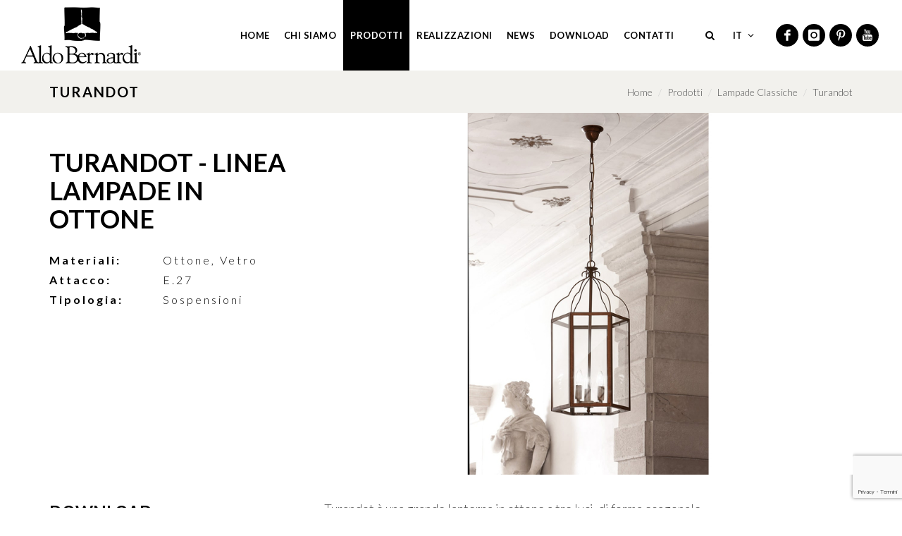

--- FILE ---
content_type: text/html; charset=UTF-8
request_url: https://www.aldobernardi.it/lampade-classiche/lanterne-turandot.html
body_size: 10892
content:
<!DOCTYPE html>
<html dir="ltr" lang="it-IT">
  
  <head>
    <script>
    window.dataLayer = window.dataLayer || [];
    function gtag() {
        dataLayer.push(arguments);
    }
 
    gtag("consent", "default", {
        ad_storage: "denied",
        analytics_storage: "denied",
        wait_for_update: 500 // milliseconds
    });
    // Google Tag Manager
    (function(w, d, s, l, i) {
        w[l] = w[l] || [];
        w[l].push({
            'gtm.start': new Date().getTime(),
            event: 'gtm.js'
        });
        var f = d.getElementsByTagName(s)[0],
            j = d.createElement(s),
            dl = l != 'dataLayer' ? '&l=' + l : '';
        j.async = true;
        j.src =
            'https://www.googletagmanager.com/gtm.js?id=' + i + dl;
        f.parentNode.insertBefore(j, f);
    })(window, document, 'script', 'dataLayer', 'GTM-WGXNVP'); 
</script>


	<meta http-equiv="content-type" content="text/html; charset=utf-8" />
	
	<meta name="viewport" content="width=device-width, initial-scale=1" />
	
	<meta name="author" content="Bizen Web Marketing Philosophy" />
	<meta name="description" content="Turandot è una grande lanterna in ottone e vetro trasparente, di grande effetto decorativo,è adatta all'illuminazione di interni ed esterni">
	<meta name="keywords" content="Turandot" />
	
	<meta name="p:domain_verify" content="f91e00b724ddc60a144076d431212683"/>
	
	<base href="https://www.aldobernardi.it/">
	
	
	<meta name="robots" content="index,follow" />
	
	<title>Lanterna in Ottone: Turandot | Aldo Bernardi</title>
	
	<!-- Hotjar Tracking Code for https://www.aldobernardi.it/ -->
	<script>
	  (function(h,o,t,j,a,r){
		h.hj=h.hj||function(){(h.hj.q=h.hj.q||[]).push(arguments)};
		h._hjSettings={hjid:1121717,hjsv:6};
		a=o.getElementsByTagName('head')[0];
		r=o.createElement('script');r.async=1;
		r.src=t+h._hjSettings.hjid+j+h._hjSettings.hjsv;
		a.appendChild(r);
	  })(window,document,'https://static.hotjar.com/c/hotjar-','.js?sv=');
	</script>
	
	<!--Favicons-->
<link rel="apple-touch-icon" sizes="57x57" href="https://www.aldobernardi.it/assets/templates/default/skin/favicon/apple-icon-57x57.png">
<link rel="apple-touch-icon" sizes="60x60" href="https://www.aldobernardi.it/assets/templates/default/skin/favico/apple-icon-60x60.png">
<link rel="apple-touch-icon" sizes="72x72" href="https://www.aldobernardi.it/assets/templates/default/skin/favicon/favicons/apple-icon-72x72.png">
<link rel="apple-touch-icon" sizes="76x76" href="https://www.aldobernardi.it/assets/templates/default/skin/favicon/apple-icon-76x76.png">
<link rel="apple-touch-icon" sizes="114x114" href="https://www.aldobernardi.it/assets/templates/default/skin/favicon/apple-icon-114x114.png">
<link rel="apple-touch-icon" sizes="120x120" href="https://www.aldobernardi.it/assets/templates/default/skin/favicon/apple-icon-120x120.png">
<link rel="apple-touch-icon" sizes="144x144" href="https://www.aldobernardi.it/assets/templates/default/skin/favicon/apple-icon-144x144.png">
<link rel="apple-touch-icon" sizes="152x152" href="https://www.aldobernardi.it/assets/templates/default/skin/favicon/apple-icon-152x152.png">
<link rel="apple-touch-icon" sizes="180x180" href="https://www.aldobernardi.it/assets/templates/default/skin/favicon/apple-icon-180x180.png">
<link rel="icon" type="image/png" sizes="192x192"  href="https://www.aldobernardi.it/assets/templates/default/skin/favicon/android-icon-192x192.png">
<link rel="icon" type="image/png" sizes="32x32" href="https://www.aldobernardi.it/assets/templates/default/skin/favicon/favicon-32x32.png">
<link rel="icon" type="image/png" sizes="96x96" href="https://www.aldobernardi.it/assets/templates/default/skin/favicon/favicon-96x96.png">
<link rel="icon" type="image/png" sizes="16x16" href="https://www.aldobernardi.it/assets/templates/default/skin/favicon/favicon-16x16.png">
<link rel="manifest" href="https://www.aldobernardi.it/assets/templates/default/skin/favicon/manifest.json">
<meta name="msapplication-TileColor" content="#ffffff">
<meta name="msapplication-TileImage" content="https://www.aldobernardi.it/assets/templates/default/skin/favicon/ms-icon-144x144.png">
<meta name="theme-color" content="#ffffff">
	
	<!-- Styles -->
	<link href="https://fonts.googleapis.com/css?family=Lato:400,300,700,900" rel="stylesheet" type="text/css">
	<link rel="stylesheet" href="https://www.aldobernardi.it/assets/templates/default/skin/css/bootstrap.css" type="text/css" />
	<link rel="stylesheet" href="https://www.aldobernardi.it/assets/templates/default/skin/style-2019.css" type="text/css" />
	<link rel="stylesheet" href="https://www.aldobernardi.it/assets/templates/default/skin/css/dark.css" type="text/css" />
	<link rel="stylesheet" href="https://www.aldobernardi.it/assets/templates/default/skin/css/font-icons.css" type="text/css" />
	<link rel="stylesheet" href="https://www.aldobernardi.it/assets/templates/default/skin/css/animate.css" type="text/css" />
	<link rel="stylesheet" href="https://www.aldobernardi.it/assets/templates/default/skin/css/magnific-popup.css" type="text/css" />
	<link rel="stylesheet" href="https://www.aldobernardi.it/assets/templates/default/skin/css/custom_ib_banner_style.css" type="text/css" />
	<link rel="stylesheet" href="https://www.aldobernardi.it/assets/templates/default/skin/css/responsive.css" type="text/css" />
	
	<!--[if lt IE 9]>
<script src="http://css3-mediaqueries-js.googlecode.com/svn/trunk/css3-mediaqueries.js"></script>
<![endif]-->
	
	<script type="text/javascript" src="https://www.aldobernardi.it/assets/templates/default/skin/js/jquery.js"></script>
	<script type="text/javascript" src="https://www.aldobernardi.it/assets/templates/default/skin/js/plugins.js"></script>
	
	<!-- SLIDER REVOLUTION 4.x SCRIPTS  -->
	<script type="text/javascript" src="https://www.aldobernardi.it/assets/templates/default/skin/include/rs-plugin/js/jquery.themepunch.tools.min.js"></script>
	<script type="text/javascript" src="https://www.aldobernardi.it/assets/templates/default/skin/include/rs-plugin/js/jquery.themepunch.revolution.min.js"></script>
	
	<!-- SLIDER REVOLUTION 4.x CSS SETTINGS -->
	<link rel="stylesheet" type="text/css" href="https://www.aldobernardi.it/assets/templates/default/skin/include/rs-plugin/css/settings.css" media="screen" />
	<script type="text/plain" class="_iub_cs_activate" src="//s7.addthis.com/js/300/addthis_widget.js#pubid=ra-569d154572626e31" async></script>
	
	
	
	<link rel="alternate" hreflang="it" href="https://www.aldobernardi.it/lampade-classiche/lanterne-turandot.html"/>
	
<link rel="alternate" hreflang="en" href="https://www.aldobernardi.com/classic-lamps/turandot.html" />

	
	<!-- Rel Canonical -->
	<link rel="canonical" href="https://www.aldobernardi.it/lampade-classiche/lanterne-turandot.html" />
	
	<!-- IUBENDA 2024 IT -->
<script type="text/javascript">
var _iub = _iub || [];
_iub.csConfiguration = {"askConsentAtCookiePolicyUpdate":true,"countryDetection":true,"enableFadp":true,"perPurposeConsent":true,"preferenceCookie":{"expireAfter":180},"reloadOnConsent":true,"siteId":537976,"cookiePolicyId":7838119,"lang":"it", "banner":{ "acceptButtonCaptionColor":"white","acceptButtonColor":"#d60505","acceptButtonDisplay":true,"backgroundColor":"#F2F1ED","closeButtonRejects":true,"customizeButtonCaptionColor":"#010101","customizeButtonColor":"#BDBBB6","customizeButtonDisplay":true,"explicitWithdrawal":true,"listPurposes":true,"linksColor":"#000000","position":"bottom","rejectButtonCaptionColor":"#010101","rejectButtonColor":"#BDBBB6","rejectButtonDisplay":true,"showPurposesToggles":true,"textColor":"#000000" }};
</script>
<script type="text/javascript" src="//cs.iubenda.com/sync/537976.js"></script>
<script type="text/javascript" src="//cdn.iubenda.com/cs/iubenda_cs.js" charset="UTF-8" async></script>
	
	
	<!-- Start of HubSpot Embed Code -->
	<script type="text/javascript" id="hs-script-loader" async defer src="//js.hs-scripts.com/2724495.js"></script>
	<!-- End of HubSpot Embed Code -->
	
	<style>
	  .mobile-lang {
		font-weight: bold;
		text-transform: uppercase;
		font-size: 13px;
		letter-spacing: 0.5px;
		display: flex;
		gap: 1rem;
		margin-right: 2rem;
		position: absolute;
		top: 37.5px;
		right: 40px;
		.current {
		  text-decoration: underline !important;
		}
	  }
	  @media screen and (min-width: 992px) {
		.mobile-lang {
		  display: none;
		}
	  }
	  @media screen and (min-width: 768px) {
		.mobile-lang {
		  right: 160px;
		}
	  }
	  @media screen and (max-width: 991px) {
		.top-links {
		  display: none;
		}
	  }
	</style>
<link rel="stylesheet" href="/assets/components/gallery/css/web.css" type="text/css" />
</head>

<body class="stretched scheda-prodotto no-transition">
  
  <!-- Google Tag Manager (noscript) -->
<noscript><iframe src="https://www.googletagmanager.com/ns.html?id=GTM-WGXNVP"
height="0" width="0" style="display:none;visibility:hidden"></iframe></noscript>
<!-- End Google Tag Manager (noscript) -->
  
  <!-- Document Wrapper -->
  <div id="wrapper" class="clearfix">
	
	
<header id="header" class="transparent-header full-header" data-sticky-class="not-dark">
  
  <div id="header-wrap">
	
	<div class="container clearfix">
	  
	  <div id="primary-menu-trigger"><i class="icon-reorder"></i></div>
	  
	  <div id="logo">
		<a href="/" class="standard-logo" data-dark-logo="https://www.aldobernardi.it/assets/templates/default/skin/images/logo-dark.png"><img src="https://www.aldobernardi.it/assets/templates/default/skin/images/logo-2019.png" alt="Aldo Bernardi"></a>
		<a href="/" class="retina-logo" data-dark-logo="https://www.aldobernardi.it/assets/templates/default/skin/images/logo-dark@2x.png"><img src="https://www.aldobernardi.it/assets/templates/default/skin/images/logo-2019@2x.png" alt="Aldo Bernardi"></a>
	  </div><!-- #logo end -->
	  
	  <nav id="primary-menu" class="sub-title">
		
		<ul>
<!-- Open rowTpl -->
<li class="first"> 
<a href="https://www.aldobernardi.it/" title="ILLUMINAZIONE PER INTERNI ED ESTERNI" ><div>Home</div></a>
 
</li>
<!-- Close rowTpl -->

<!-- Open rowTpl -->
<li> 
<a href="https://www.aldobernardi.it/chi-siamo/" title="Chi siamo" ><div>Chi siamo</div></a>
<!-- innerTpl 8 -->
<ul>
<!-- innerRowTpl -->


<li class="mega-menu-title">
<a href="https://www.aldobernardi.it/chi-siamo/" title="Quarant'anni di passione" ><div>Quarant'anni di passione </div></a>

</li>



<!-- innerRowTpl -->


<li class="mega-menu-title">
<a href="https://www.aldobernardi.it/chi-siamo/valori.html" title="I valori" ><div>I valori </div></a>

</li>



<!-- innerRowTpl -->


<li class="mega-menu-title">
<a href="https://www.aldobernardi.it/chi-siamo/ufficio-tecnico-interno.html" title="Ufficio tecnico" ><div>Ufficio tecnico interno </div></a>

</li>



<!-- innerRowTpl -->


<li class="mega-menu-title">
<a href="https://www.aldobernardi.it/chi-siamo/materiali/" title="Materiali per lampadari" ><div>Materiali </div></a>
<!-- innerTpl 1549 -->
<ul>
<!-- innerRowTpl -->


<li class="first">
<a href="https://www.aldobernardi.it/chi-siamo/materiali/ottone.html" title="Ottone" ><div>Ottone </div></a>

</li>



<!-- innerRowTpl -->


<li>
<a href="https://www.aldobernardi.it/chi-siamo/materiali/ceramica.html" title="Ceramica" ><div>Ceramica </div></a>

</li>



<!-- innerRowTpl -->


<li class="last">
<a href="https://www.aldobernardi.it/chi-siamo/materiali/ceramica-a-lustro.html" title="Ceramica a lustro" ><div>Ceramica a lustro </div></a>

</li>




</ul>
<!-- Close innerTpl -->
</li>



<!-- innerRowTpl -->


<li class="mega-menu-title">
<a href="https://www.aldobernardi.it/chi-siamo/showroom.html" title="Showroom a Mosca" ><div>Showroom </div></a>

</li>




</ul>
<!-- Close innerTpl --> 
</li>
<!-- Close rowTpl -->

<!-- Open rowTpl -->
<li class="mega-menu current"> 
<a href="https://www.aldobernardi.it/prodotti/" title="Prodotti" category><div>Prodotti</div></a>
<div class="mega-menu-content style-2 clearfix pb-lg-5">
<div class="megamenu-intro d-none d-lg-flex ls3">
<div> tutte le COLLEZIONi DI LAMPADE E LAMPADARI</div>
</div>
<div class="col-12 p-0 px-lg-4 row">
<div class="col-lg-9">
<!-- innerTpl 26 -->

<!-- innerRowTpl -->
<ul class="mega-menu-item col-md-3">
<li class="mega-menu-title">

<a href="https://www.aldobernardi.it/prodotti/lampade-classiche/" title="Lampade classiche" >
<img class="img-responsive d-none d-lg-block mb-3" src="/assets/components/phpthumbof/cache/lampade-classiche-big.e4e12abee2a8ca747beaa60391081b84.jpg">

<div class="text-lg-center">Lampade classiche </div></a>
</li>
</ul>


<!-- innerRowTpl -->
<ul class="mega-menu-item col-md-3">
<li class="mega-menu-title">

<a href="https://www.aldobernardi.it/prodotti/lampade-di-design/" title="Lampade di design" >
<img class="img-responsive d-none d-lg-block mb-3" src="/assets/components/phpthumbof/cache/lampade-design-big.e4e12abee2a8ca747beaa60391081b84.jpg">

<div class="text-lg-center">Lampade di design </div></a>
</li>
</ul>


<!-- innerRowTpl -->
<ul class="mega-menu-item col-md-3">
<li class="mega-menu-title">

<a href="https://www.aldobernardi.it/prodotti/sistemi-di-illuminazione/" title="Sistemi di illuminazione" >
<img class="img-responsive d-none d-lg-block mb-3" src="/assets/components/phpthumbof/cache/sistemi-illuminazione-big.fc05c4228911d16fe14b6d773ebed309.jpg">

<div class="text-lg-center">Sistemi di illuminazione </div></a>
</li>
</ul>


<!-- innerRowTpl -->
<ul class="mega-menu-item col-md-3">
<li class="mega-menu-title">

<a href="https://www.aldobernardi.it/prodotti/lampade-da-esterno/" title="Lampade da esterno" >
<img class="img-responsive d-none d-lg-block mb-3" src="/assets/components/phpthumbof/cache/lampade-esterno-big.fc05c4228911d16fe14b6d773ebed309.jpg">

<div class="text-lg-center">Lampade da esterno </div></a>
</li>
</ul>




<!-- Close innerTpl -->
</div>
<div class="col-lg-3">
<ul class="mega-menu-item cat">
<li class="mega-menu-title">
<a href="download/" title="Lampade di design">
<img class="img-responsive d-none d-lg-block mb-3" src="/assets/images/copertine/catalogo-2019-aldo-bernardi-menu.jpg">
<div class="text-lg-center ls2"> Richiedi il nuovo catalogo</div></a>
</li>
</ul>
</div>
</div>
</div> 
</li>
<!-- Close rowTpl -->

<!-- Open rowTpl -->
<li> 
<a href="https://www.aldobernardi.it/case-history/" title="Realizzazioni" ><div>Realizzazioni</div></a>
 
</li>
<!-- Close rowTpl -->

<!-- Open rowTpl -->
<li> 
<a href="https://www.aldobernardi.it/news/" title="News" ><div>News</div></a>
 
</li>
<!-- Close rowTpl -->

<!-- Open rowTpl -->
<li> 
<a href="https://www.aldobernardi.it/download/" title="Area download" ><div>Download</div></a>
<!-- innerTpl 1475 -->
<ul>
<!-- innerRowTpl -->


<li class="mega-menu-title">
<a href="https://www.aldobernardi.it/download/catalogo-prodotti/" title="Catalogo Prodotti generale" ><div>Catalogo Prodotti </div></a>

</li>



<!-- innerRowTpl -->


<li class="mega-menu-title">
<a href="https://www.aldobernardi.it/download/casi-di-successo/" title="Progetti e Casi di successo" ><div>Casi di successo </div></a>

</li>



<!-- innerRowTpl -->


<li class="mega-menu-title">
<a href="https://www.aldobernardi.it/download/catalogo-arte-in-luce/" title="Catalogo Arte in Luce" ><div>Catalogo Arte in Luce </div></a>

</li>



<!-- innerRowTpl -->


<li class="mega-menu-title">
<a href="https://www.aldobernardi.it/download/catalogo-sistemi/" title="Catalogo Sistemi di illuminazione" ><div>Catalogo Sistemi </div></a>

</li>



<!-- innerRowTpl -->


<li class="mega-menu-title">
<a href="https://www.aldobernardi.it/download/catalogo-sistema-a-contrappeso/" title="Catalogo Sistema a contrappeso Fate" ><div>Catalogo Sistema a contrappeso Fate </div></a>

</li>



<!-- innerRowTpl -->


<li class="mega-menu-title">
<a href="https://www.aldobernardi.it/download/documentazione-tecnica.html" title="Documentazione tecnica" ><div>Documentazione Tecnica </div></a>

</li>



<!-- innerRowTpl -->


<li class="mega-menu-title">
<a href="https://www.aldobernardi.it/download/installazione-impianti/" title="ISTRUZIONI INSTALLAZIONE IMPIANTI, TESATE E TEST REPORT" ><div>Documentazione impianti e tesate  </div></a>

</li>



<!-- innerRowTpl -->


<li class="mega-menu-title">
<a href="https://www.aldobernardi.it/download/file-3d.html" title="File 3D dei Sistemi di illuminazione" ><div>File 3D Sistemi di illuminazione </div></a>

</li>




</ul>
<!-- Close innerTpl --> 
</li>
<!-- Close rowTpl -->

<!-- Open rowTpl -->
<li class="last"> 
<a href="https://www.aldobernardi.it/contatti/" title="Contatti" ><div>Contatti</div></a>
 
</li>
<!-- Close rowTpl -->
</ul>
		
		<div class="mobile-lang">
		  <a href="https://www.aldobernardi.com/classic-lamps/turandot.html" >en</a>
		</div>

		<div id="top-search">
		  <a id="top-search-trigger"><i class="icon-search3"></i><i class="icon-line-cross"></i></a>
		  <form action="risultati-di-ricerca.html" method="get" style="background:#FFF;">
	<input type="text" name="search" class="form-control" value="" placeholder=" Scrivi qui per cercare...">
</form>
		</div><!-- #top-search end -->
		
		
		<div id="top-bar" class="top-links">
		  <ul>
			<li><a href="https://www.aldobernardi.it/" >it</a>
			  <ul>
				<li><a href="https://www.aldobernardi.com/classic-lamps/turandot.html"><img src="https://www.aldobernardi.it/assets/templates/default/skin/images/aldobernardi/en.png" alt="Inglese"> en</a></li>
			  </ul>
			</li>
		  </ul>
		</div><!-- .top-links end -->
		
		<div id="top-social">

		  <a href="https://www.facebook.com/pages/Aldo-Bernardi-Srl/362077407238336" target="_blank" class="social-icon si-dark si-small si-rounded si-facebook">
			<i class="icon-facebook"></i>
			<i class="icon-facebook"></i>
		  </a>
		  
		  <a href="https://www.instagram.com/aldobernardilights/" target="_blank" class="social-icon si-dark si-small si-rounded si-youtube">
			<i class="icon-instagram"></i>
			<i class="icon-instagram"></i>
		  </a>
		  
		  <a href="https://www.pinterest.com/aldobernardi/" target="_blank" class="social-icon si-dark si-small si-rounded si-pinterest">
			<i class="icon-pinterest"></i>
			<i class="icon-pinterest"></i>
		  </a>
		  
		  <a href="https://www.youtube.com/user/aldobernardi" target="_blank" class="social-icon si-dark si-small si-rounded si-youtube">
			<i class="icon-youtube"></i>
			<i class="icon-youtube"></i>
		  </a>
		  
		</div>
		
	  </nav><!-- #primary-menu end -->
	  
	</div>
	
  </div>
  
</header><!-- #header end -->

	<!-- Page Title -->
	<section id="page-title" class="page-title-mini">
	  <div class="container clearfix">
		<h1>Turandot</h1>
		<!-- related: 1331-->
		<ol class="breadcrumb">
<li><a href="/">Home</a> </li>
<li><a href="prodotti/">Prodotti</a></li>
<li><a href="prodotti/lampade-classiche">Lampade Classiche</a></li>
<li>Turandot</li>
</ol>
	  </div>
	</section>
	
	<!-- Content -->
	<section id="content" class="mb-5">
	  
	  <!-- product content -->
	  <div class="single-product container">
		<div class="row">
		  
		  <div class="col-xl-4 col-lg-5 order-2 order-lg-1 product-wrapper">
			<div class="product-preview order-2 order-lg-1">
			  
			  <!-- titolo e intro -->
			  <h2 class="">Turandot - Linea lampade in ottone</h2>
			  <!-- dettagli -->
			  <table class="product-details ls3">
				<!-- Materiali -->
				
				<tr>
				  <td><strong> Materiali: </strong></td>
				  <td class="pl-3"><span class="tags">Ottone<span class="tag-separator"></span>
Vetro<span class="tag-separator"></span></span></td>
				</tr>
				
				<!-- Elettrificazione -->
				
				<tr>
				  <td><strong> Attacco: </strong></td>
				  <td class="pl-3"><span class="tags">E.27</span></td>
				  <tr>
					
					<!-- Tipologia -->
					<tr>
					  <td><strong> Tipologia: </strong></td>
					  <td class="pl-3"><span class="tags">Sospensioni<span class="tag-separator"></span></span></td>
				</tr>
			  </table>
			</div>
			<!-- navigazione gallery -->
			<div class="product-navs order-1 order-lg-2"></div>
		  </div>
		  

		  <div class="col-xl-8 col-lg-7 order-1 order-lg-2">
			<!-- gallery -->
			<div class="product-gallery owl-carousel">
			  
			  <img src="/assets/components/phpthumbof/cache/TURANDOT.f43bc75cd2bb820dbdb3572b71433733.jpg" class="img-responsive">
			  
			  
			  
			  
			  
			  
			</div>
			
			
			<script type="text/javascript">
			  var j = jQuery;
			  j.noConflict();
			  
			  j(document).ready(function() {

				// NEWS SLIDER
				j(".product-gallery.owl-carousel").owlCarousel({
				  items: 1,
				  autoHeight: false,
				  dots: false,
				  nav: true,
				  loop: true,
				  autoplay:true,
				  autoplayTimeout:6000,
				  autoplayHoverPause:true,
				  responsiveRefreshRate: 0,
				  navContainer: ".product-navs",
				  animateOut: 'fadeOut',
				  animateIn: 'fadeIn',
				  navText: [],
				  margin: 1,
				  onInitialize: function (event) {
					if ($('.product-gallery img').length <= 1) {
					  this.settings.loop = false;
					  this.settings.nav = false;
					}
    			  }
				});
				
			  });
			</script>
		  </div>
		</div>
		
		<!-- content -->
		<div class="product-content">
		  <div class="row">
			<div class="col-xl-4 col-lg-5 order-2 order-lg-1 mb-5">
			
			

			<style>
  .product-files {
  }
  
  .product-files h4 {
	font-size: 24px;
    margin-top: 0;
    margin-bottom: 30px;
  }
  
  .product-links {
	display: flex;
	flex-direction: column;
	gap: 2.25rem;
  }
  
  .product-link {
	display: flex !important;   
	align-items: center;
	line-height: 1;
	font-weight: 400;
	font-size: 14px;
	letter-spacing: .2em !important;
	text-transform: uppercase;
  }
  
  .product-links i {
	margin-left: auto;
	font-size: 20px;
  }
</style>
<div class="product-files">
  <h4> Download</h4>
  
  <div class="product-links mr-lg-5">
	<a href="/assets/uploads/pdf/3449_turandot.pdf" target="_blank" class="product-link"> Scheda tecnica <i class="icon-line-download"></i></a>

	

	

	
	
  </div>
</div>



			</div>
			<div class="col-xl-8 col-lg-7 order-1 order-lg-2 mb-5">


				
				<div class="product-description"><p>Turandot è una grande lanterna in ottone a tre luci, di forma esagonale.</p><p>La struttura della lanterna ha un’armatura in ottone anticato e lastre in vetro trasparente. È un elemento di grande effetto decorativo adatto sia all'illuminazione di interni che all'illuminazione di esterni</p></div>
				
				<div class="buttons d-block d-sm-flex">
				  

				  <!-- modal form -->
				  <div data-toggle="modal" data-target="#contactFormModal" class="d-block d-sm-inline-block button button-2019 button-mid ml-auto"> Richiedi informazioni</div>
				</div>
				
			  </div>
			</div>
		  </div>
		</div>
		
		<div class="modal fade" id="contactFormModal" tabindex="-1" role="dialog" aria-labelledby="contactFormModalLabel" aria-hidden="true">
		  <div class="modal-dialog">
			<div class="modal-content">
			  <div class="modal-header">
				<button type="button" class="close" data-dismiss="modal" aria-hidden="true">&times;</button>
				<h4 class="modal-title" id="contactFormModalLabel"> Chiedi informazioni su "Turandot"</h4>
			  </div>
			  <div class="modal-body">
				<div id="contact-form-result" data-notify-type="success" data-notify-msg="<i class=icon-ok-sign></i> Message Sent Successfully!"></div>
				
				
				<form class="nobottommargin" id="template-contactform-funnel" name="template-contactform" action="lampade-classiche/lanterne-turandot.html" method="post">
				  <div class="form-process"></div>
				  <div class="row">
					<div class="col-12 col-lg-6 mb-3">
					  <label for="template-contactform-name"> Nome <small>*</small></label>
					  <input type="text" id="template-contactform-name" name="template-contactform-name" value="" class="sm-form-control required" required />
					</div>
					<div class="col-12 col-lg-6 mb-3">
					  <label for="template-contactform-cognome"> Cognome <small>*</small></label>
					  <input type="text" id="template-contactform-cognome" name="template-contactform-subject" value="" class="sm-form-control required" required />
					</div>
					<div class="col-12 col-lg-6 mb-3">
					  <label for="template-contactform-email">Email <small>*</small></label>
					  <input type="email" id="template-contactform-email" name="email" value="" class="required email sm-form-control" required />
					</div>
					<div class="col-12 col-lg-6 mb-3">
					  <label for="template-contactform-service"> Nazione</label>
					  <select name="country" id="template-contactform-service" class="sm-form-control  required">
						<option value="">--  Seleziona --</option>
						<option value="AF">Afghanistan</option>
<option value="AL">Albania</option>
<option value="DZ">Algeria</option>
<option value="AS">Samoa Americane</option>
<option value="AD">Andorra</option>
<option value="AO">Angola</option>
<option value="AI">Anguilla</option>
<option value="AQ">Antartide</option>
<option value="AG">Antigua e Barbuda</option>
<option value="AR">Argentina</option>
<option value="AM">Armenia</option>
<option value="AW">Aruba</option>
<option value="AU">Australia</option>
<option value="AT">Austria</option>
<option value="AZ">Azerbaijan</option>
<option value="BS">Bahamas</option>
<option value="BH">Bahrain</option>
<option value="BD">Bangladesh</option>
<option value="BB">Barbados</option>
<option value="BY">Bielorussia</option>
<option value="BE">Belgio</option>
<option value="BZ">Belize</option>
<option value="BJ">Benin</option>
<option value="BM">Bermuda</option>
<option value="BT">Bhutan</option>
<option value="BO">Bolivia</option>
<option value="BA">Bosnia Erzegovina</option>
<option value="BW">Botswana</option>
<option value="BV">Isola Bouvet</option>
<option value="BR">Brasile</option>
<option value="IO">Territorio britannico dell'Oceano Indiano</option>
<option value="BN">Brunei</option>
<option value="BG">Bulgaria</option>
<option value="BF">Burkina Faso</option>
<option value="BI">Burundi</option>
<option value="KH">Cambogia</option>
<option value="CM">Camerun</option>
<option value="CA">Canada</option>
<option value="CV">Capo Verde</option>
<option value="KY">Isole Cayman</option>
<option value="CF">Repubblica Centrafricana</option>
<option value="TD">Chad</option>
<option value="CL">Cile</option>
<option value="CN">Cina</option>
<option value="CX">Isola di Natale</option>
<option value="CC">Isole Cocos (Keeling)</option>
<option value="CO">Colombia</option>
<option value="KM">Comore</option>
<option value="CG">Congo</option>
<option value="CD">Repubblica Democratica del Congo</option>
<option value="CK">Isole Cook</option>
<option value="CR">Costa Rica</option>
<option value="CI">Costa d'Avorio</option>
<option value="HR">Croazia</option>
<option value="CU">Cuba</option>
<option value="CY">Cipro</option>
<option value="CZ">Repubblica Ceca</option>
<option value="DK">Danimarca</option>
<option value="DJ">Gibuti</option>
<option value="DM">Dominica</option>
<option value="DO">Repubblica Dominicana</option>
<option value="EC">Ecuador</option>
<option value="EG">Egitto</option>
<option value="SV">El Salvador</option>
<option value="GQ">Guinea Equatoriale</option>
<option value="ER">Eritrea</option>
<option value="EE">Estonia</option>
<option value="ET">Etiopia</option>
<option value="FK">Isole Falkland (Malvinas)</option>
<option value="FO">Isole Faroe</option>
<option value="FJ">Fiji</option>
<option value="FI">Finlandia</option>
<option value="FR">Francia</option>
<option value="GF">Guyana francese</option>
<option value="PF">Polinesia Francese</option>
<option value="TF">Territori australi francesi</option>
<option value="GA">Gabon</option>
<option value="GM">Gambia</option>
<option value="GE">Georgia</option>
<option value="DE">Germania</option>
<option value="GH">Ghana</option>
<option value="GI">Gibilterra</option>
<option value="GR">Grecia</option>
<option value="GL">Groenlandia</option>
<option value="GD">Grenada</option>
<option value="GP">Guadalupa</option>
<option value="GU">Guam</option>
<option value="GT">Guatemala</option>
<option value="GN">Guinea</option>
<option value="GW">Guinea-Bissau</option>
<option value="GY">Guyana</option>
<option value="HT">Haiti</option>
<option value="HM">Isola Heard e Isole McDonald</option>
<option value="VA">Città del Vaticano</option>
<option value="HN">Honduras</option>
<option value="HK">Hong Kong</option>
<option value="HU">Ungheria</option>
<option value="IS">Islanda</option>
<option value="IN">India</option>
<option value="ID">Indonesia</option>
<option value="IR">Iran</option>
<option value="IQ">Iraq</option>
<option value="IE">Irlanda</option>
<option value="IL">Israele</option>
<option value="IT" selected="selected">Italia</option>
<option value="JM">Giamaica</option>
<option value="JP">Giappone</option>
<option value="JO">Giordania</option>
<option value="KZ">Kazakistan</option>
<option value="KE">Kenya</option>
<option value="KI">Kiribati</option>
<option value="KP">Repubblica Popolare Democratica di Corea</option>
<option value="KR">Repubblica di Corea</option>
<option value="KW">Kuwait</option>
<option value="KG">Kirghizistan</option>
<option value="LA">Laos</option>
<option value="LV">Lettonia</option>
<option value="LB">Libano</option>
<option value="LS">Lesotho</option>
<option value="LR">Liberia</option>
<option value="LY">Libia</option>
<option value="LI">Liechtenstein</option>
<option value="LT">Lituania</option>
<option value="LU">Lussemburgo</option>
<option value="MO">Macao</option>
<option value="MK">Macedonia</option>
<option value="MG">Madagascar</option>
<option value="MW">Malawi</option>
<option value="MY">Malesia</option>
<option value="MV">Maldive</option>
<option value="ML">Mali</option>
<option value="MT">Malta</option>
<option value="MH">Isole Marshall</option>
<option value="MQ">Martinica</option>
<option value="MR">Mauritania</option>
<option value="MU">Mauritius</option>
<option value="YT">Mayotte</option>
<option value="MX">Messico</option>
<option value="FM">Stati Federati di Micronesia</option>
<option value="MD">Moldavia</option>
<option value="MC">Monaco</option>
<option value="MN">Mongolia</option>
<option value="MS">Montserrat</option>
<option value="MA">Marocco</option>
<option value="MZ">Mozambico</option>
<option value="MM">Birmania</option>
<option value="NA">Namibia</option>
<option value="NR">Nauru</option>
<option value="NP">Nepal</option>
<option value="NL">Olanda</option>
<option value="AN">Antille Olandesi</option>
<option value="NC">Nuova Caledonia</option>
<option value="NZ">Nuova Zelanda</option>
<option value="NI">Nicaragua</option>
<option value="NE">Niger</option>
<option value="NG">Nigeria</option>
<option value="NU">Niue</option>
<option value="NF">Isola Norfolk</option>
<option value="MP">Isole Marianne Settentrionali</option>
<option value="NO">Norvegia</option>
<option value="OM">Oman</option>
<option value="PK">Pakistan</option>
<option value="PW">Palau</option>
<option value="PS">Territori palestinesi</option>
<option value="PA">Panama</option>
<option value="PG">Papua Nuova Guinea</option>
<option value="PY">Paraguay</option>
<option value="PE">Perù</option>
<option value="PH">Filippine</option>
<option value="PN">Isole Pitcairn</option>
<option value="PL">Polonia</option>
<option value="PT">Portogallo</option>
<option value="PR">Porto Rico</option>
<option value="QA">Qatar</option>
<option value="RE">Riunione</option>
<option value="RO">Romania</option>
<option value="RU">Federazione Russa</option>
<option value="RW">Ruanda</option>
<option value="SH">Sant'Elena</option>
<option value="KN">Saint Kitts e Nevis</option>
<option value="LC">Santa Lucia</option>
<option value="PM">Saint-Pierre e Miquelon</option>
<option value="VC">Saint Vincent e Grenadine</option>
<option value="WS">Samoa</option>
<option value="SM">San Marino</option>
<option value="ST">São Tomé e Príncipe</option>
<option value="SA">Arabia Saudita</option>
<option value="SN">Senegal</option>
<option value="CS">Serbia e Montenegro</option>
<option value="SC">Seychelles</option>
<option value="SL">Sierra Leone</option>
<option value="SG">Singapore</option>
<option value="SK">Slovacchia</option>
<option value="SI">Slovenia</option>
<option value="SB">Isole Solomon</option>
<option value="SO">Somalia</option>
<option value="ZA">Sud Africa</option>
<option value="GS">Georgia del Sud e Sandwich Australi</option>
<option value="ES">Spagna</option>
<option value="LK">Sri Lanka</option>
<option value="SD">Sudan</option>
<option value="SR">Suriname</option>
<option value="SJ">Svalbard e Jan Mayen</option>
<option value="SZ">eSwatini</option>
<option value="SE">Svezia</option>
<option value="CH">Svizzera</option>
<option value="SY">Siria</option>
<option value="TW">Taiwan</option>
<option value="TJ">Tagikistan</option>
<option value="TZ">Tanzania</option>
<option value="TH">Tailandia</option>
<option value="TL">Timor Est</option>
<option value="TG">Togo</option>
<option value="TK">Tokelau</option>
<option value="TO">Tonga</option>
<option value="TT">Trinidad e Tobago</option>
<option value="TN">Tunisia</option>
<option value="TR">Turchia</option>
<option value="TM">Turkmenistan</option>
<option value="TC">Isole Turks e Caicos</option>
<option value="TV">Tuvalu</option>
<option value="UG">Uganda</option>
<option value="UA">Ucraina</option>
<option value="AE">Emirati Arabi Uniti</option>
<option value="GB">Regno Unito</option>
<option value="US">Stati Uniti</option>
<option value="UM">Isole Minori Esterne degli Stati Uniti</option>
<option value="UY">Uruguay</option>
<option value="UZ">Uzbekistan</option>
<option value="VU">Vanuatu</option>
<option value="VE">Venezuela</option>
<option value="VN">Vietnam</option>
<option value="VG">Isole Vergini britanniche</option>
<option value="VI">Isole Vergini Americane</option>
<option value="WF">Wallis e Futuna</option>
<option value="EH">Sahara Occidentale</option>
<option value="YE">Yemen</option>
<option value="ZM">Zambia</option>
<option value="ZW">Zimbabwe</option>
					  </select>
					</div>
					<div class="col-12 col-lg-6 mb-3">
					  <label for="template-contactform-city"> Città <small>*</small></label>
					  <input type="text" id="city" name="city" class="sm-form-control required " required />
					</div>
					<div class="col-12 col-lg-6 mb-3">
					  <label for="template-contactform-subject"> Numero di telefono <small>*</small></label>
					  <input type="text" id="telefono" name="telefono" class="required sm-form-control " required />
					</div>
					<div class="col-12 mb-3">
					  <label for="template-contactform-message"> Messaggio <small>*</small></label>
					  <textarea class="required sm-form-control" id="template-contactform-message" name="text" rows="6" cols="30" required></textarea>
					</div>
					<div class="col-12 mb-3">
					  
					  <div class="custom-control custom-checkbox">
						<input id="privacy-prod" type="checkbox" name="privacy-prod" value="acconsento" class="custom-control-input required" required />
						<label class="custom-control-label" for="privacy-prod">
						   Confermo di aver preso visione della <a href="contatti/privacy.html" target="_blank"> informativa sul trattamento dei dati</a> <small>*</small></label>
					  </div>
					  
					</div>
					<div class="col-12">
					  
					  <div class="custom-control custom-checkbox">
						<input id="newsletter-prod" type="checkbox" name="newsletter-prod" value="1" class="custom-control-input required"   />
						<label class="custom-control-label" for="newsletter-prod">
						   Voglio iscrivermi alla newsletter</label>
					  </div>
					  
					</div>
					<div class="col-12">
					  <p><script src="https://www.google.com/recaptcha/api.js?render=6Le1K88ZAAAAABW7NHHNJid0_GwOPaR7PQoUBQp7&hl=it"></script>
<input type="hidden" name="recaptcha-token">
<input type="hidden" name="recaptcha-action" value="lampadeclassichelanterneturandothtml">
<script>
    grecaptcha.ready(function() {
        grecaptcha.execute('6Le1K88ZAAAAABW7NHHNJid0_GwOPaR7PQoUBQp7', {action: 'lampadeclassichelanterneturandothtml'}).then(function(token) {
            document.querySelector('[name="recaptcha-token"]').value = token;
        });
    });
</script>
</p>
					</div>
					<div class="col-12">
					  <button class="button button-2019 button-black nomargin unactive" type="submit" id="template-contactform-submit" name="template-contactform-submit" value="submit"> Invia la tua Richiesta</button>
					</div>
					<input type="hidden" name="work_city" value="" />
				  </div>
				</form>
			  </div>
			</div><!-- /.modal-content -->
		  </div><!-- /.modal-dialog -->
		</div><!-- /.modal -->
		
	  </section>
	  
	  
	  <!-- REALIZZAZIONI CORRELATE -->
	  
	  
	  
	  
	  
	  <!-- PRODOTTI CORRELATI -->
	  
	  
	  
	  
	  <!-- Newsletter -->
<div class="section nomargin newsletter" id="newsletter">
    <div class="container clearfix">

        <div class="heading-block center">
            <h2> Iscriviti alla newsletter</h2>
            <span> Ricevi notizie interessanti e racconti sul mondo dell'illuminazione per interni ed esterni  </span>
        </div>
        
        <div class="newsletter-content">
		
			<!-- Begin MailChimp Signup Form -->
			<div id="mc_embed_signup">
				<form action="https://aldobernardi.us10.list-manage.com/subscribe/post?u=dd43ce9dc339874a26885fe00&amp;id=a764144e17" method="post" id="mc-embedded-subscribe-form" name="mc-embedded-subscribe-form" class="validate" target="_blank">
    <div id="mc_embed_signup_scroll">
        <div class="row align-items-center mb-4">
            <div class="col-md-5 order-1">
                <div class="mc-field-group form-group">
                    <input placeholder="La tua email *" name="EMAIL" class="sm-form-control required email" id="mce-EMAIL" type="email" required>
                </div>
            </div>
            <div class="col-md-5 order-2">
                <div class="mc-field-group form-group">
                    <select name="MMERGE1" class="required sm-form-control" id="mce-MMERGE1" required>
                        <option value="">-- La tua attività * --</option>
                        <option value="Architetto/Designer">Architetto/Designer</option>
                        <option value="Rivenditore">Rivenditore</option>
                        <option value="Privato">Privato</option>
                    </select>
                </div>
            </div>
            <div class="col-md-2 order-4 order-md-3">
                <button type="submit" name="subscribe" id="mc-embedded-subscribe" class="button button-2019 button-mid">Iscriviti!</button>
            </div>
            <div class="col-md-12 order-3 order-md-4 my-3">
                <div class="custom-control custom-checkbox">
                    <input type="checkbox" value="Y" id="gdpr_24325" name="gdpr[24325]" class="custom-control-input" required>
                    <label class="custom-control-label" for="gdpr_24325">Confermo di aver preso visione dell'<a href="scrivici/privacy.html" target="_blank">informativa sul trattamento dei dati</a> <small>*</small></label>
                </div>
            </div>
        </div>
        <div id="mce-responses" class="clear">
            <div class="response" id="mce-error-response" style="display:none"></div>
            <div class="response" id="mce-success-response" style="display:none"></div>
        </div>
        <div style="position: absolute; left: -5000px;" aria-hidden="true"><input type="text" name="b_dd43ce9dc339874a26885fe00_a764144e17" tabindex="-1" value=""></div>
    </div>
</form>
			</div>
			<!--End mc_embed_signup-->
        </div>

    </div>
</div><!-- Newsletter End-->

</div>

</section><!-- #Content end -->

<!-- Footer
============================================= -->
<footer id="footer" class="dark notopmargin">

<div id="copyrights">

<div class="container clearfix">

    <div class="col_two_fifth">
        <img src="https://www.aldobernardi.it/assets/templates/default/skin/images/footer-logo.png" alt="Aldo Bernardi" class="footer-logo">

        <p>Aldo Bernardi S.r.l. - via Vittorio Veneto 7<br>
		31017 Pieve Del Grappa (TV)<br>
        Tel +39 0423.538783 - Fax +39 0423.539082</p>
    </div>

    <div class="col_three_fifth col_last tright">
        <div class="copyrights-menu copyright-links fright clearfix topmargin-sm">

			<p><a href="https://www.aldobernardi.it/" title="ILLUMINAZIONE PER INTERNI ED ESTERNI"  class="footermenu-links first">Home</a><span>/</span>
<a href="chi-siamo/" title="Chi siamo"  class="footermenu-links ">Chi siamo</a><span>/</span>
<a href="prodotti/" title="Prodotti" category class="footermenu-links active">Prodotti</a><span>/</span>
<a href="case-history/" title="Realizzazioni"  class="footermenu-links ">Realizzazioni</a><span>/</span>
<a href="news/" title="News"  class="footermenu-links ">News</a><span>/</span>
<a href="download/" title="Area download"  class="footermenu-links ">Download</a><span>/</span>
<a href="contatti/" title="Contatti"  class="footermenu-links last">Contatti</a><span>/</span>
</p>

            <!--<p><a href="https://www.aldobernardi.it/">Home</a>/<a href="chi-siamo/">chi siamo</a>/<a href="prodotti/">illuminiamo</a>/<a href="case-history/">realizziamo</a>/<a href="news/">raccontiamo</a>/<a href="contatti/">scrivici</a></p>-->
        
            <p>Registro Imprese Treviso, CF e PI: 04243140268 - Cap. Sociale € 100.000,00<br>
            &copy; 2026 Aldo Bernardi S.r.l.  Tutti i diritti riservati. <a href="contatti/privacy.html">Privacy&Cookies Policy</a>/<a href='#' class='iubenda-cs-preferences-link'> Preferenze cookies</a>/<a href="https://www.bizen.it" title="A Digital Project by Bizen" target="_blank" rel="nofollow">A Digital Project by Bizen</a></p>
        </div>
    </div>

</div>

</div>

</footer><!-- #Footer end -->

</div><!-- #wrapper end -->

<!-- Go To Top
============================================= -->
<div id="gotoTop" class="icon-angle-up"></div>

<!-- Footer Scripts 
============================================= -->
<script type="text/javascript" src="https://www.aldobernardi.it/assets/templates/default/skin/js/functions.js"></script>

 
	  
	  
	  <script type="text/javascript" src="https://www.aldobernardi.it/assets/templates/default/skin/js/validate-form.js"></script>
	  
	<script defer src="https://static.cloudflareinsights.com/beacon.min.js/vcd15cbe7772f49c399c6a5babf22c1241717689176015" integrity="sha512-ZpsOmlRQV6y907TI0dKBHq9Md29nnaEIPlkf84rnaERnq6zvWvPUqr2ft8M1aS28oN72PdrCzSjY4U6VaAw1EQ==" data-cf-beacon='{"version":"2024.11.0","token":"69228ac22ad74d5f93b6ed055fa0da4a","r":1,"server_timing":{"name":{"cfCacheStatus":true,"cfEdge":true,"cfExtPri":true,"cfL4":true,"cfOrigin":true,"cfSpeedBrain":true},"location_startswith":null}}' crossorigin="anonymous"></script>
</body>
  </html>

--- FILE ---
content_type: text/html; charset=utf-8
request_url: https://www.google.com/recaptcha/api2/anchor?ar=1&k=6Le1K88ZAAAAABW7NHHNJid0_GwOPaR7PQoUBQp7&co=aHR0cHM6Ly93d3cuYWxkb2Jlcm5hcmRpLml0OjQ0Mw..&hl=it&v=PoyoqOPhxBO7pBk68S4YbpHZ&size=invisible&anchor-ms=20000&execute-ms=30000&cb=6elvcyrctzeg
body_size: 48765
content:
<!DOCTYPE HTML><html dir="ltr" lang="it"><head><meta http-equiv="Content-Type" content="text/html; charset=UTF-8">
<meta http-equiv="X-UA-Compatible" content="IE=edge">
<title>reCAPTCHA</title>
<style type="text/css">
/* cyrillic-ext */
@font-face {
  font-family: 'Roboto';
  font-style: normal;
  font-weight: 400;
  font-stretch: 100%;
  src: url(//fonts.gstatic.com/s/roboto/v48/KFO7CnqEu92Fr1ME7kSn66aGLdTylUAMa3GUBHMdazTgWw.woff2) format('woff2');
  unicode-range: U+0460-052F, U+1C80-1C8A, U+20B4, U+2DE0-2DFF, U+A640-A69F, U+FE2E-FE2F;
}
/* cyrillic */
@font-face {
  font-family: 'Roboto';
  font-style: normal;
  font-weight: 400;
  font-stretch: 100%;
  src: url(//fonts.gstatic.com/s/roboto/v48/KFO7CnqEu92Fr1ME7kSn66aGLdTylUAMa3iUBHMdazTgWw.woff2) format('woff2');
  unicode-range: U+0301, U+0400-045F, U+0490-0491, U+04B0-04B1, U+2116;
}
/* greek-ext */
@font-face {
  font-family: 'Roboto';
  font-style: normal;
  font-weight: 400;
  font-stretch: 100%;
  src: url(//fonts.gstatic.com/s/roboto/v48/KFO7CnqEu92Fr1ME7kSn66aGLdTylUAMa3CUBHMdazTgWw.woff2) format('woff2');
  unicode-range: U+1F00-1FFF;
}
/* greek */
@font-face {
  font-family: 'Roboto';
  font-style: normal;
  font-weight: 400;
  font-stretch: 100%;
  src: url(//fonts.gstatic.com/s/roboto/v48/KFO7CnqEu92Fr1ME7kSn66aGLdTylUAMa3-UBHMdazTgWw.woff2) format('woff2');
  unicode-range: U+0370-0377, U+037A-037F, U+0384-038A, U+038C, U+038E-03A1, U+03A3-03FF;
}
/* math */
@font-face {
  font-family: 'Roboto';
  font-style: normal;
  font-weight: 400;
  font-stretch: 100%;
  src: url(//fonts.gstatic.com/s/roboto/v48/KFO7CnqEu92Fr1ME7kSn66aGLdTylUAMawCUBHMdazTgWw.woff2) format('woff2');
  unicode-range: U+0302-0303, U+0305, U+0307-0308, U+0310, U+0312, U+0315, U+031A, U+0326-0327, U+032C, U+032F-0330, U+0332-0333, U+0338, U+033A, U+0346, U+034D, U+0391-03A1, U+03A3-03A9, U+03B1-03C9, U+03D1, U+03D5-03D6, U+03F0-03F1, U+03F4-03F5, U+2016-2017, U+2034-2038, U+203C, U+2040, U+2043, U+2047, U+2050, U+2057, U+205F, U+2070-2071, U+2074-208E, U+2090-209C, U+20D0-20DC, U+20E1, U+20E5-20EF, U+2100-2112, U+2114-2115, U+2117-2121, U+2123-214F, U+2190, U+2192, U+2194-21AE, U+21B0-21E5, U+21F1-21F2, U+21F4-2211, U+2213-2214, U+2216-22FF, U+2308-230B, U+2310, U+2319, U+231C-2321, U+2336-237A, U+237C, U+2395, U+239B-23B7, U+23D0, U+23DC-23E1, U+2474-2475, U+25AF, U+25B3, U+25B7, U+25BD, U+25C1, U+25CA, U+25CC, U+25FB, U+266D-266F, U+27C0-27FF, U+2900-2AFF, U+2B0E-2B11, U+2B30-2B4C, U+2BFE, U+3030, U+FF5B, U+FF5D, U+1D400-1D7FF, U+1EE00-1EEFF;
}
/* symbols */
@font-face {
  font-family: 'Roboto';
  font-style: normal;
  font-weight: 400;
  font-stretch: 100%;
  src: url(//fonts.gstatic.com/s/roboto/v48/KFO7CnqEu92Fr1ME7kSn66aGLdTylUAMaxKUBHMdazTgWw.woff2) format('woff2');
  unicode-range: U+0001-000C, U+000E-001F, U+007F-009F, U+20DD-20E0, U+20E2-20E4, U+2150-218F, U+2190, U+2192, U+2194-2199, U+21AF, U+21E6-21F0, U+21F3, U+2218-2219, U+2299, U+22C4-22C6, U+2300-243F, U+2440-244A, U+2460-24FF, U+25A0-27BF, U+2800-28FF, U+2921-2922, U+2981, U+29BF, U+29EB, U+2B00-2BFF, U+4DC0-4DFF, U+FFF9-FFFB, U+10140-1018E, U+10190-1019C, U+101A0, U+101D0-101FD, U+102E0-102FB, U+10E60-10E7E, U+1D2C0-1D2D3, U+1D2E0-1D37F, U+1F000-1F0FF, U+1F100-1F1AD, U+1F1E6-1F1FF, U+1F30D-1F30F, U+1F315, U+1F31C, U+1F31E, U+1F320-1F32C, U+1F336, U+1F378, U+1F37D, U+1F382, U+1F393-1F39F, U+1F3A7-1F3A8, U+1F3AC-1F3AF, U+1F3C2, U+1F3C4-1F3C6, U+1F3CA-1F3CE, U+1F3D4-1F3E0, U+1F3ED, U+1F3F1-1F3F3, U+1F3F5-1F3F7, U+1F408, U+1F415, U+1F41F, U+1F426, U+1F43F, U+1F441-1F442, U+1F444, U+1F446-1F449, U+1F44C-1F44E, U+1F453, U+1F46A, U+1F47D, U+1F4A3, U+1F4B0, U+1F4B3, U+1F4B9, U+1F4BB, U+1F4BF, U+1F4C8-1F4CB, U+1F4D6, U+1F4DA, U+1F4DF, U+1F4E3-1F4E6, U+1F4EA-1F4ED, U+1F4F7, U+1F4F9-1F4FB, U+1F4FD-1F4FE, U+1F503, U+1F507-1F50B, U+1F50D, U+1F512-1F513, U+1F53E-1F54A, U+1F54F-1F5FA, U+1F610, U+1F650-1F67F, U+1F687, U+1F68D, U+1F691, U+1F694, U+1F698, U+1F6AD, U+1F6B2, U+1F6B9-1F6BA, U+1F6BC, U+1F6C6-1F6CF, U+1F6D3-1F6D7, U+1F6E0-1F6EA, U+1F6F0-1F6F3, U+1F6F7-1F6FC, U+1F700-1F7FF, U+1F800-1F80B, U+1F810-1F847, U+1F850-1F859, U+1F860-1F887, U+1F890-1F8AD, U+1F8B0-1F8BB, U+1F8C0-1F8C1, U+1F900-1F90B, U+1F93B, U+1F946, U+1F984, U+1F996, U+1F9E9, U+1FA00-1FA6F, U+1FA70-1FA7C, U+1FA80-1FA89, U+1FA8F-1FAC6, U+1FACE-1FADC, U+1FADF-1FAE9, U+1FAF0-1FAF8, U+1FB00-1FBFF;
}
/* vietnamese */
@font-face {
  font-family: 'Roboto';
  font-style: normal;
  font-weight: 400;
  font-stretch: 100%;
  src: url(//fonts.gstatic.com/s/roboto/v48/KFO7CnqEu92Fr1ME7kSn66aGLdTylUAMa3OUBHMdazTgWw.woff2) format('woff2');
  unicode-range: U+0102-0103, U+0110-0111, U+0128-0129, U+0168-0169, U+01A0-01A1, U+01AF-01B0, U+0300-0301, U+0303-0304, U+0308-0309, U+0323, U+0329, U+1EA0-1EF9, U+20AB;
}
/* latin-ext */
@font-face {
  font-family: 'Roboto';
  font-style: normal;
  font-weight: 400;
  font-stretch: 100%;
  src: url(//fonts.gstatic.com/s/roboto/v48/KFO7CnqEu92Fr1ME7kSn66aGLdTylUAMa3KUBHMdazTgWw.woff2) format('woff2');
  unicode-range: U+0100-02BA, U+02BD-02C5, U+02C7-02CC, U+02CE-02D7, U+02DD-02FF, U+0304, U+0308, U+0329, U+1D00-1DBF, U+1E00-1E9F, U+1EF2-1EFF, U+2020, U+20A0-20AB, U+20AD-20C0, U+2113, U+2C60-2C7F, U+A720-A7FF;
}
/* latin */
@font-face {
  font-family: 'Roboto';
  font-style: normal;
  font-weight: 400;
  font-stretch: 100%;
  src: url(//fonts.gstatic.com/s/roboto/v48/KFO7CnqEu92Fr1ME7kSn66aGLdTylUAMa3yUBHMdazQ.woff2) format('woff2');
  unicode-range: U+0000-00FF, U+0131, U+0152-0153, U+02BB-02BC, U+02C6, U+02DA, U+02DC, U+0304, U+0308, U+0329, U+2000-206F, U+20AC, U+2122, U+2191, U+2193, U+2212, U+2215, U+FEFF, U+FFFD;
}
/* cyrillic-ext */
@font-face {
  font-family: 'Roboto';
  font-style: normal;
  font-weight: 500;
  font-stretch: 100%;
  src: url(//fonts.gstatic.com/s/roboto/v48/KFO7CnqEu92Fr1ME7kSn66aGLdTylUAMa3GUBHMdazTgWw.woff2) format('woff2');
  unicode-range: U+0460-052F, U+1C80-1C8A, U+20B4, U+2DE0-2DFF, U+A640-A69F, U+FE2E-FE2F;
}
/* cyrillic */
@font-face {
  font-family: 'Roboto';
  font-style: normal;
  font-weight: 500;
  font-stretch: 100%;
  src: url(//fonts.gstatic.com/s/roboto/v48/KFO7CnqEu92Fr1ME7kSn66aGLdTylUAMa3iUBHMdazTgWw.woff2) format('woff2');
  unicode-range: U+0301, U+0400-045F, U+0490-0491, U+04B0-04B1, U+2116;
}
/* greek-ext */
@font-face {
  font-family: 'Roboto';
  font-style: normal;
  font-weight: 500;
  font-stretch: 100%;
  src: url(//fonts.gstatic.com/s/roboto/v48/KFO7CnqEu92Fr1ME7kSn66aGLdTylUAMa3CUBHMdazTgWw.woff2) format('woff2');
  unicode-range: U+1F00-1FFF;
}
/* greek */
@font-face {
  font-family: 'Roboto';
  font-style: normal;
  font-weight: 500;
  font-stretch: 100%;
  src: url(//fonts.gstatic.com/s/roboto/v48/KFO7CnqEu92Fr1ME7kSn66aGLdTylUAMa3-UBHMdazTgWw.woff2) format('woff2');
  unicode-range: U+0370-0377, U+037A-037F, U+0384-038A, U+038C, U+038E-03A1, U+03A3-03FF;
}
/* math */
@font-face {
  font-family: 'Roboto';
  font-style: normal;
  font-weight: 500;
  font-stretch: 100%;
  src: url(//fonts.gstatic.com/s/roboto/v48/KFO7CnqEu92Fr1ME7kSn66aGLdTylUAMawCUBHMdazTgWw.woff2) format('woff2');
  unicode-range: U+0302-0303, U+0305, U+0307-0308, U+0310, U+0312, U+0315, U+031A, U+0326-0327, U+032C, U+032F-0330, U+0332-0333, U+0338, U+033A, U+0346, U+034D, U+0391-03A1, U+03A3-03A9, U+03B1-03C9, U+03D1, U+03D5-03D6, U+03F0-03F1, U+03F4-03F5, U+2016-2017, U+2034-2038, U+203C, U+2040, U+2043, U+2047, U+2050, U+2057, U+205F, U+2070-2071, U+2074-208E, U+2090-209C, U+20D0-20DC, U+20E1, U+20E5-20EF, U+2100-2112, U+2114-2115, U+2117-2121, U+2123-214F, U+2190, U+2192, U+2194-21AE, U+21B0-21E5, U+21F1-21F2, U+21F4-2211, U+2213-2214, U+2216-22FF, U+2308-230B, U+2310, U+2319, U+231C-2321, U+2336-237A, U+237C, U+2395, U+239B-23B7, U+23D0, U+23DC-23E1, U+2474-2475, U+25AF, U+25B3, U+25B7, U+25BD, U+25C1, U+25CA, U+25CC, U+25FB, U+266D-266F, U+27C0-27FF, U+2900-2AFF, U+2B0E-2B11, U+2B30-2B4C, U+2BFE, U+3030, U+FF5B, U+FF5D, U+1D400-1D7FF, U+1EE00-1EEFF;
}
/* symbols */
@font-face {
  font-family: 'Roboto';
  font-style: normal;
  font-weight: 500;
  font-stretch: 100%;
  src: url(//fonts.gstatic.com/s/roboto/v48/KFO7CnqEu92Fr1ME7kSn66aGLdTylUAMaxKUBHMdazTgWw.woff2) format('woff2');
  unicode-range: U+0001-000C, U+000E-001F, U+007F-009F, U+20DD-20E0, U+20E2-20E4, U+2150-218F, U+2190, U+2192, U+2194-2199, U+21AF, U+21E6-21F0, U+21F3, U+2218-2219, U+2299, U+22C4-22C6, U+2300-243F, U+2440-244A, U+2460-24FF, U+25A0-27BF, U+2800-28FF, U+2921-2922, U+2981, U+29BF, U+29EB, U+2B00-2BFF, U+4DC0-4DFF, U+FFF9-FFFB, U+10140-1018E, U+10190-1019C, U+101A0, U+101D0-101FD, U+102E0-102FB, U+10E60-10E7E, U+1D2C0-1D2D3, U+1D2E0-1D37F, U+1F000-1F0FF, U+1F100-1F1AD, U+1F1E6-1F1FF, U+1F30D-1F30F, U+1F315, U+1F31C, U+1F31E, U+1F320-1F32C, U+1F336, U+1F378, U+1F37D, U+1F382, U+1F393-1F39F, U+1F3A7-1F3A8, U+1F3AC-1F3AF, U+1F3C2, U+1F3C4-1F3C6, U+1F3CA-1F3CE, U+1F3D4-1F3E0, U+1F3ED, U+1F3F1-1F3F3, U+1F3F5-1F3F7, U+1F408, U+1F415, U+1F41F, U+1F426, U+1F43F, U+1F441-1F442, U+1F444, U+1F446-1F449, U+1F44C-1F44E, U+1F453, U+1F46A, U+1F47D, U+1F4A3, U+1F4B0, U+1F4B3, U+1F4B9, U+1F4BB, U+1F4BF, U+1F4C8-1F4CB, U+1F4D6, U+1F4DA, U+1F4DF, U+1F4E3-1F4E6, U+1F4EA-1F4ED, U+1F4F7, U+1F4F9-1F4FB, U+1F4FD-1F4FE, U+1F503, U+1F507-1F50B, U+1F50D, U+1F512-1F513, U+1F53E-1F54A, U+1F54F-1F5FA, U+1F610, U+1F650-1F67F, U+1F687, U+1F68D, U+1F691, U+1F694, U+1F698, U+1F6AD, U+1F6B2, U+1F6B9-1F6BA, U+1F6BC, U+1F6C6-1F6CF, U+1F6D3-1F6D7, U+1F6E0-1F6EA, U+1F6F0-1F6F3, U+1F6F7-1F6FC, U+1F700-1F7FF, U+1F800-1F80B, U+1F810-1F847, U+1F850-1F859, U+1F860-1F887, U+1F890-1F8AD, U+1F8B0-1F8BB, U+1F8C0-1F8C1, U+1F900-1F90B, U+1F93B, U+1F946, U+1F984, U+1F996, U+1F9E9, U+1FA00-1FA6F, U+1FA70-1FA7C, U+1FA80-1FA89, U+1FA8F-1FAC6, U+1FACE-1FADC, U+1FADF-1FAE9, U+1FAF0-1FAF8, U+1FB00-1FBFF;
}
/* vietnamese */
@font-face {
  font-family: 'Roboto';
  font-style: normal;
  font-weight: 500;
  font-stretch: 100%;
  src: url(//fonts.gstatic.com/s/roboto/v48/KFO7CnqEu92Fr1ME7kSn66aGLdTylUAMa3OUBHMdazTgWw.woff2) format('woff2');
  unicode-range: U+0102-0103, U+0110-0111, U+0128-0129, U+0168-0169, U+01A0-01A1, U+01AF-01B0, U+0300-0301, U+0303-0304, U+0308-0309, U+0323, U+0329, U+1EA0-1EF9, U+20AB;
}
/* latin-ext */
@font-face {
  font-family: 'Roboto';
  font-style: normal;
  font-weight: 500;
  font-stretch: 100%;
  src: url(//fonts.gstatic.com/s/roboto/v48/KFO7CnqEu92Fr1ME7kSn66aGLdTylUAMa3KUBHMdazTgWw.woff2) format('woff2');
  unicode-range: U+0100-02BA, U+02BD-02C5, U+02C7-02CC, U+02CE-02D7, U+02DD-02FF, U+0304, U+0308, U+0329, U+1D00-1DBF, U+1E00-1E9F, U+1EF2-1EFF, U+2020, U+20A0-20AB, U+20AD-20C0, U+2113, U+2C60-2C7F, U+A720-A7FF;
}
/* latin */
@font-face {
  font-family: 'Roboto';
  font-style: normal;
  font-weight: 500;
  font-stretch: 100%;
  src: url(//fonts.gstatic.com/s/roboto/v48/KFO7CnqEu92Fr1ME7kSn66aGLdTylUAMa3yUBHMdazQ.woff2) format('woff2');
  unicode-range: U+0000-00FF, U+0131, U+0152-0153, U+02BB-02BC, U+02C6, U+02DA, U+02DC, U+0304, U+0308, U+0329, U+2000-206F, U+20AC, U+2122, U+2191, U+2193, U+2212, U+2215, U+FEFF, U+FFFD;
}
/* cyrillic-ext */
@font-face {
  font-family: 'Roboto';
  font-style: normal;
  font-weight: 900;
  font-stretch: 100%;
  src: url(//fonts.gstatic.com/s/roboto/v48/KFO7CnqEu92Fr1ME7kSn66aGLdTylUAMa3GUBHMdazTgWw.woff2) format('woff2');
  unicode-range: U+0460-052F, U+1C80-1C8A, U+20B4, U+2DE0-2DFF, U+A640-A69F, U+FE2E-FE2F;
}
/* cyrillic */
@font-face {
  font-family: 'Roboto';
  font-style: normal;
  font-weight: 900;
  font-stretch: 100%;
  src: url(//fonts.gstatic.com/s/roboto/v48/KFO7CnqEu92Fr1ME7kSn66aGLdTylUAMa3iUBHMdazTgWw.woff2) format('woff2');
  unicode-range: U+0301, U+0400-045F, U+0490-0491, U+04B0-04B1, U+2116;
}
/* greek-ext */
@font-face {
  font-family: 'Roboto';
  font-style: normal;
  font-weight: 900;
  font-stretch: 100%;
  src: url(//fonts.gstatic.com/s/roboto/v48/KFO7CnqEu92Fr1ME7kSn66aGLdTylUAMa3CUBHMdazTgWw.woff2) format('woff2');
  unicode-range: U+1F00-1FFF;
}
/* greek */
@font-face {
  font-family: 'Roboto';
  font-style: normal;
  font-weight: 900;
  font-stretch: 100%;
  src: url(//fonts.gstatic.com/s/roboto/v48/KFO7CnqEu92Fr1ME7kSn66aGLdTylUAMa3-UBHMdazTgWw.woff2) format('woff2');
  unicode-range: U+0370-0377, U+037A-037F, U+0384-038A, U+038C, U+038E-03A1, U+03A3-03FF;
}
/* math */
@font-face {
  font-family: 'Roboto';
  font-style: normal;
  font-weight: 900;
  font-stretch: 100%;
  src: url(//fonts.gstatic.com/s/roboto/v48/KFO7CnqEu92Fr1ME7kSn66aGLdTylUAMawCUBHMdazTgWw.woff2) format('woff2');
  unicode-range: U+0302-0303, U+0305, U+0307-0308, U+0310, U+0312, U+0315, U+031A, U+0326-0327, U+032C, U+032F-0330, U+0332-0333, U+0338, U+033A, U+0346, U+034D, U+0391-03A1, U+03A3-03A9, U+03B1-03C9, U+03D1, U+03D5-03D6, U+03F0-03F1, U+03F4-03F5, U+2016-2017, U+2034-2038, U+203C, U+2040, U+2043, U+2047, U+2050, U+2057, U+205F, U+2070-2071, U+2074-208E, U+2090-209C, U+20D0-20DC, U+20E1, U+20E5-20EF, U+2100-2112, U+2114-2115, U+2117-2121, U+2123-214F, U+2190, U+2192, U+2194-21AE, U+21B0-21E5, U+21F1-21F2, U+21F4-2211, U+2213-2214, U+2216-22FF, U+2308-230B, U+2310, U+2319, U+231C-2321, U+2336-237A, U+237C, U+2395, U+239B-23B7, U+23D0, U+23DC-23E1, U+2474-2475, U+25AF, U+25B3, U+25B7, U+25BD, U+25C1, U+25CA, U+25CC, U+25FB, U+266D-266F, U+27C0-27FF, U+2900-2AFF, U+2B0E-2B11, U+2B30-2B4C, U+2BFE, U+3030, U+FF5B, U+FF5D, U+1D400-1D7FF, U+1EE00-1EEFF;
}
/* symbols */
@font-face {
  font-family: 'Roboto';
  font-style: normal;
  font-weight: 900;
  font-stretch: 100%;
  src: url(//fonts.gstatic.com/s/roboto/v48/KFO7CnqEu92Fr1ME7kSn66aGLdTylUAMaxKUBHMdazTgWw.woff2) format('woff2');
  unicode-range: U+0001-000C, U+000E-001F, U+007F-009F, U+20DD-20E0, U+20E2-20E4, U+2150-218F, U+2190, U+2192, U+2194-2199, U+21AF, U+21E6-21F0, U+21F3, U+2218-2219, U+2299, U+22C4-22C6, U+2300-243F, U+2440-244A, U+2460-24FF, U+25A0-27BF, U+2800-28FF, U+2921-2922, U+2981, U+29BF, U+29EB, U+2B00-2BFF, U+4DC0-4DFF, U+FFF9-FFFB, U+10140-1018E, U+10190-1019C, U+101A0, U+101D0-101FD, U+102E0-102FB, U+10E60-10E7E, U+1D2C0-1D2D3, U+1D2E0-1D37F, U+1F000-1F0FF, U+1F100-1F1AD, U+1F1E6-1F1FF, U+1F30D-1F30F, U+1F315, U+1F31C, U+1F31E, U+1F320-1F32C, U+1F336, U+1F378, U+1F37D, U+1F382, U+1F393-1F39F, U+1F3A7-1F3A8, U+1F3AC-1F3AF, U+1F3C2, U+1F3C4-1F3C6, U+1F3CA-1F3CE, U+1F3D4-1F3E0, U+1F3ED, U+1F3F1-1F3F3, U+1F3F5-1F3F7, U+1F408, U+1F415, U+1F41F, U+1F426, U+1F43F, U+1F441-1F442, U+1F444, U+1F446-1F449, U+1F44C-1F44E, U+1F453, U+1F46A, U+1F47D, U+1F4A3, U+1F4B0, U+1F4B3, U+1F4B9, U+1F4BB, U+1F4BF, U+1F4C8-1F4CB, U+1F4D6, U+1F4DA, U+1F4DF, U+1F4E3-1F4E6, U+1F4EA-1F4ED, U+1F4F7, U+1F4F9-1F4FB, U+1F4FD-1F4FE, U+1F503, U+1F507-1F50B, U+1F50D, U+1F512-1F513, U+1F53E-1F54A, U+1F54F-1F5FA, U+1F610, U+1F650-1F67F, U+1F687, U+1F68D, U+1F691, U+1F694, U+1F698, U+1F6AD, U+1F6B2, U+1F6B9-1F6BA, U+1F6BC, U+1F6C6-1F6CF, U+1F6D3-1F6D7, U+1F6E0-1F6EA, U+1F6F0-1F6F3, U+1F6F7-1F6FC, U+1F700-1F7FF, U+1F800-1F80B, U+1F810-1F847, U+1F850-1F859, U+1F860-1F887, U+1F890-1F8AD, U+1F8B0-1F8BB, U+1F8C0-1F8C1, U+1F900-1F90B, U+1F93B, U+1F946, U+1F984, U+1F996, U+1F9E9, U+1FA00-1FA6F, U+1FA70-1FA7C, U+1FA80-1FA89, U+1FA8F-1FAC6, U+1FACE-1FADC, U+1FADF-1FAE9, U+1FAF0-1FAF8, U+1FB00-1FBFF;
}
/* vietnamese */
@font-face {
  font-family: 'Roboto';
  font-style: normal;
  font-weight: 900;
  font-stretch: 100%;
  src: url(//fonts.gstatic.com/s/roboto/v48/KFO7CnqEu92Fr1ME7kSn66aGLdTylUAMa3OUBHMdazTgWw.woff2) format('woff2');
  unicode-range: U+0102-0103, U+0110-0111, U+0128-0129, U+0168-0169, U+01A0-01A1, U+01AF-01B0, U+0300-0301, U+0303-0304, U+0308-0309, U+0323, U+0329, U+1EA0-1EF9, U+20AB;
}
/* latin-ext */
@font-face {
  font-family: 'Roboto';
  font-style: normal;
  font-weight: 900;
  font-stretch: 100%;
  src: url(//fonts.gstatic.com/s/roboto/v48/KFO7CnqEu92Fr1ME7kSn66aGLdTylUAMa3KUBHMdazTgWw.woff2) format('woff2');
  unicode-range: U+0100-02BA, U+02BD-02C5, U+02C7-02CC, U+02CE-02D7, U+02DD-02FF, U+0304, U+0308, U+0329, U+1D00-1DBF, U+1E00-1E9F, U+1EF2-1EFF, U+2020, U+20A0-20AB, U+20AD-20C0, U+2113, U+2C60-2C7F, U+A720-A7FF;
}
/* latin */
@font-face {
  font-family: 'Roboto';
  font-style: normal;
  font-weight: 900;
  font-stretch: 100%;
  src: url(//fonts.gstatic.com/s/roboto/v48/KFO7CnqEu92Fr1ME7kSn66aGLdTylUAMa3yUBHMdazQ.woff2) format('woff2');
  unicode-range: U+0000-00FF, U+0131, U+0152-0153, U+02BB-02BC, U+02C6, U+02DA, U+02DC, U+0304, U+0308, U+0329, U+2000-206F, U+20AC, U+2122, U+2191, U+2193, U+2212, U+2215, U+FEFF, U+FFFD;
}

</style>
<link rel="stylesheet" type="text/css" href="https://www.gstatic.com/recaptcha/releases/PoyoqOPhxBO7pBk68S4YbpHZ/styles__ltr.css">
<script nonce="PbQ348c3YohaXkV9GKUVXQ" type="text/javascript">window['__recaptcha_api'] = 'https://www.google.com/recaptcha/api2/';</script>
<script type="text/javascript" src="https://www.gstatic.com/recaptcha/releases/PoyoqOPhxBO7pBk68S4YbpHZ/recaptcha__it.js" nonce="PbQ348c3YohaXkV9GKUVXQ">
      
    </script></head>
<body><div id="rc-anchor-alert" class="rc-anchor-alert"></div>
<input type="hidden" id="recaptcha-token" value="[base64]">
<script type="text/javascript" nonce="PbQ348c3YohaXkV9GKUVXQ">
      recaptcha.anchor.Main.init("[\x22ainput\x22,[\x22bgdata\x22,\x22\x22,\[base64]/[base64]/[base64]/[base64]/[base64]/[base64]/KGcoTywyNTMsTy5PKSxVRyhPLEMpKTpnKE8sMjUzLEMpLE8pKSxsKSksTykpfSxieT1mdW5jdGlvbihDLE8sdSxsKXtmb3IobD0odT1SKEMpLDApO08+MDtPLS0pbD1sPDw4fFooQyk7ZyhDLHUsbCl9LFVHPWZ1bmN0aW9uKEMsTyl7Qy5pLmxlbmd0aD4xMDQ/[base64]/[base64]/[base64]/[base64]/[base64]/[base64]/[base64]\\u003d\x22,\[base64]\\u003d\\u003d\x22,\x22w5bCtkLCp8OjJsOCHsO0VC7CqsKZZMKJM2ZWwrNOw4XDjk3DncOSw5RQwrIuX216w6zDjsOow6/DtMONwoHDnsK0w4YlwohxFcKQQMOyw4nCrMK3w5zDhMKUwocvw4TDnSdtd3ElUsOow6c5w7XCmGzDtjrDn8OCwp7DoS7CusOJwqNWw5rDkFLDqiMbw5hTAMKrV8KxYUfDkMKwwqccFsKxTxkORsKFwppRw6/CiVTDpcOyw60qDmo9w4kaS3JGw65VYsOyB0fDn8KjYlbCgMKaK8KhIBXCsCvCtcO1w7fCt8KKAwVfw5BRwq5RPVV4O8OeHsK0wpfChcO0CmvDjMODwpEDwp85w6txwoPCucKmSsOIw4rDpX/Dn2fCq8KaO8KuNTYLw6DDscKFwpbChRh0w7nCqMK6w5ApG8OJC8OrLMOQURF4RMOFw5vCgWsIfsOPXmUqUB/CjXbDu8KSPGtjw4HDmGR0wrFcJiPDsTJ0wpnDgyrCr1gGZF5Cw77CqV90ecOewqIEwqTDnT0Lw5/ClRB+SsOdQ8KfIsOaFMOTUnrDsiF8w73ChzTDsTt1S8K3w68XwpzDmsORR8OcJ1bDr8OkZsO+TsKqw57DqMKxOh9HbcO5w73CvWDCm00cwoI/[base64]/[base64]/CrMOyw4/DicOVLsOLwr0WwrzCrlDDpcKtRcOMf8OJXQ3DsXNjw4NKTMOiwqfDjkpTwrowesKSNwXDt8OPw4hlwr7Cgm4vw4zClltSw6TDqRAlwokNw5c9LG7CtsKyLsOfw6UGwpbCn8K+w5DCl23DrMKbUcOfw4jDjMKyAcOTwoDClkPCncOlEV/DjVAjQ8OXwoTCvcKRBjpAw44QwoMXHlcPZMKXwp7DisK5wp7CilDCp8KCw5xkKTbCg8K0OcKCwqLCgiknwpbCv8OGw5QALMORwqhzaMKpMS/CjcO3IA7Dt2rCtQLDpBvDvMO3w70vw6LDgnpWPAQDw67DnETCpBF4MxsDIsOOesK2Q1/Dr8O4GEg7cyXDokbDtMOFwqAvwqnDiMKNwoMzw40Bw4zCqS7Dm8KuaFzCpnHCunMgw4zDqcKgw58/VMKww7jCsWkKw4/CkMKwwrMiw7HChDxjGcO2RxfCk8OTO8KIw5QAw6gLAGfDo8KMCDzCrWNZw7A4ScOBwrnDkQjCocKPwpx/w5PDvyoEw4IUw7bDiEnDuHjDjMKHw5rCihLDgMKCwoHCisOtwqIqw5LCuyhMAHp+wpF+T8K+TsKSGsOywpNley7CvSPDnTfDkcOWAk3DgcK7wr/CpQFCw6bCvcOEEjHChl5vWMOKRAfDmUQ8Q1d+K8OkfBgHHBbClW/DjRTDucKzw7nCqsOjRMOaakbCtMKBOVF0McOEw7RJMkbDlT5SUcOgw5/Cu8K/fMOSw5vDsU/DusOMwrsKwoHDmXfCkcORw68fwrNLwqLDlMKQDsKOw4QiwpTDk0nCsEZmw47DmxzCtDDCvcO+AMOsT8OKB3lHwphNwoogwrXDvBAeTgk9w6taKsKxA3MEwqTCiDoDHizCk8OvbsO9w49Aw7PCosOse8Obw77DqMKXYwfDuMKMesK3w77DvG9QwrETw4/CvsO3NglVwqvDn2YXwp/[base64]/CkMOza8OBw5Iqw7Ffw5FSw6ggB8Ozag01wpVGw63CusOnSl8Pw6/ClUAjL8K7w7DCo8Obw502QUHClcKCacOUJR/DsyzDuGfCucKwAhzDuCzClF3DtMORwoLCuVM1J1AGXwcpWsKjSMKew5TCimXDsnYnw63Cv1puJXbDkSDDksO3wpXCtkM2R8OMwqEiw5Rrwo/DgMKIw5sKbcOTDxM4woVcw4/CpMK0WQUIHgg2w6l+wqkqwqjCi0zCrcK4wrIDCcK2wrLCqBHCuQTDssKnYBjDmQ5NPR7DpMKbTS8pTxXDn8O2ci9JYsORw50YOcOqw7rCqhbDvXZSw5BUBmpWw6McX1DDj3bClj3DiMOzw4bCpCMPHVDCgX4Vw7jDh8KUYGBUOhDDjA0VWsKrwo/[base64]/CtxB5FEwSUwdGwpYtUVx+C8OFwqPChyDCjRwoSsOAw6Z+woQvwrvDgMK2w4waCzXDs8K5UAvCikULwq5owoLCucKKbMK3w6dXwqXDtURMIcOcw4fDu3nDhBvDoMK+w6Rwwq5yAUlEwr/Dg8Kmw7nCpDpJw4zCocK7wpBCGmlvwrbDvTnCliFRw4nDvy7DrAx/w6TDgivCjUwXw6PCumzDhMO2KMKuQMO8wpfCsRHDvsOue8OnTEBnwozDnVbChsKGwqrDkMKlScOtw5TCuFlXF8KHw7TDucKBT8KKw5/[base64]/wqQ9woDCjVHCk8O9bgFBGy4rB8K9QWNIw73CoCDDjljDm3HCjMKcw4/Dhnp4bQ8TwoLDrFQ1wqp6w4IoPsOXQwrDscKDQMOiwpdudMOzw4XDnsKmVBPCv8KrwrYIw7TCg8Oobgd3KcKcwprCucK1wooVdAo8J2pewrnClcOywr/DrMK8CcOMN8OBw4fDnMOBUzRawpxfwqVdWQ8Iw4jDvWfDgR1qccOXw7hkBFMkwrbCtsKnIkHDgXsvfB9ECsKQe8KTwoPDosO1w6o4K8Ouwq/DgMOuwrUzD2ozX8Kpw6k2QMKgJwHCt0DDhlEGKcKiw4DDgw8kVX8KwoXCgkUEwrTDo2Yqd1YbfcOLY3dDw43CsjzCl8K9d8O7w4bCuToRwr5ffSpxairDuMO5w5VjwpjDt8OuAVJVVsKJUADCsT/[base64]/DnMOvGHkOEic3w6FSJ2ZOw5AAHsK0EFt6bQ/CuMKZw73DnsKwwrpFw7FwwqxUYQbDqSXCrcKhcBF6wol5f8KbcsKCwoZkM8KLwoR3wo53IkQ+w40Ow58eWsKcMkXCnWrClylJw5HClMKUwqPDnsO6w4TDkjjDqG/DmcKQSMKrw6nCoMKuNsK4w5TCtwYlwqsLKcKQw5sUwr1Dw5XCr8KbHsKmwrhmwrIgXzXDgsOcwrTDshokwr7DmMKXEMO7w4wfwr3Dg1TDncO3w4bDpsK9FB7DhgjCisO5w4IUwq/[base64]/DrTzDsMOCCsO1w6ZmVEgqaUbDokVgwqrDknRhUsOUwpPCgsO1fSUZw7MkwqrDkx/[base64]/[base64]/Dk11QeGnDqAUSYiwvw4HDiD/[base64]/wpPCuRrDj8OSwqs9UTtfwoRww5vCr3Bvw6nDml8rcDrDs8OYATlHwoVUwrclw7nCig98wo3DpsKmOCkYHRJTw4oCwpfDplQzTMO+SSA1w5PCjMOGQMKKF3/[base64]/DrwQAw410w7R2wq9xeyoUEcKRUBRgw6ppHgTDm8KxB0rChMOEDMKXesOXwpzClcKXw6cdw4Ntwp81f8OsXcK3w43DksORw7gTGcK/[base64]/ClQTDuk15PSFpwrk5wr/DgcKawpLDr8Kbw5TDgsOTQ8OqwqbDtUMfJMKyXMKYwrs2w6rDhMOTWBnDo8KyBQvCvsO0TsOxCyB8w7DCjBrDiFjDk8Kkw6zDscK1aCJwI8Opw6hVRk9Jw5/DqDlOdMKyw5rCssKKIU/[base64]/[base64]/CvxzCvl8vIk3CiAnDtk7DqwvDvChVAAYBckLCjCpbNCAzwqAVb8O4B0whQx7Duwdcw6BTVcOzKMOYQywpTMOYwqDChlhCTsOLesObZ8Osw40Zw68Iw77CjktZw4R5wp3CoTnCrsOiVSPCpztAw4LCuMOGwoFNw7RzwrRiVMO8w4hnw5LDrjzDjEIqPAZ/[base64]/w6NRwobDuTJgw7h4wpAyw5wJwqjCnwjDqhfDocOKwpTCujwmwojDi8KjMG5yw5bCpGTCsnTDrXnDiEZ2wqEww78sw7UlMiVzGmRdBcO+HsObwqoJw5rCnm9sLyImw5jCrcOlP8OZXkQ1wqfDqsODw5LDmMOpwoM1w4LDncOFC8KRw4rCicOQYCk0w6TDljHCqz3CrV/[base64]/DlEPDjcKsaMOOwr9ue8Kpw7EzTcOlL8OMTTvCjsOqKhbCugTCsMKxQjLCmA9mwoUpwovCosOwfwLCrMK4wpwjw6DCpXHCoxrDmsKveAZ5TMOkZ8K4wo3Cu8K/fsKxZBZ3KQ0pwoHCmUfCqMO8woTClcO6WMKkFRHClhhmwrTCoMOAwrPDo8KDGy/[base64]/CvEQQw5DDhMOKBXDDrMO+woFvw4bDvDfCrWHDlMKYw6xpwrjCpHvDucOcw74yV8OCdXPDicKUw4VCHMKdOcKtwrZIw6oEIMOZwoplw7kmCAzCiBcIwrpXYmbCtxlaZSTCuj3Dg3gVwrUtw7HDsX9BYMObUsKdMznCuMK0wo/[base64]/[base64]/[base64]/CnsK0BMOmwo/CtsKUX3UxwqgewojDr8OkYcO8wo1cwp3DqMKuwrotWkTDjsK7ecOuS8OJRXxBw51ZdzcVwpnDgsKDwohtRcKALMOxKMK3wpzDsXTCiRBWw7DDl8Krw7rDnyvCimkow4cCRWTCoylfbsO7w7pqw6PDocK8aCYcJsO6VsO0wozDjsOjw7rDsMOFdDvDoMOeGcKrw7rDmE/CrcO0BhcJw5odw6/CusKMw75yFcKqeX/DssKXw7LCsGPCm8OEWMOfwo5gdCsKAF1wEw0EwojDuMO2Al9ow6zCligcwrsze8O0wp3DncKYw5vCim4kUBwXXGhZTkJ2w6DChRgvJsKTw7kpw5vDojN6cMKJLMKZBMOGwrbCpMOZBHlgaFrDnyMsa8OVHVHDmjg7w6fCtMOASsOhwqDDtnfCgcOqwqIIwoo8eMKyw7/[base64]/CujHCmsOdwq5jS8OIE3ZOw6ZNMMKVw5sRFsO8w4snwrLDoGHDhsOZHcOXYMKZAMOQdMKeScOMw6wwGxXDtHXDq1ghwphxwrxjIFcZN8KEJsKQEMOOcMK/d8OJwqnDgGDCusKhwrszU8OiaMKwwpA5CMKwSsOqwqrDgR0OwrwvTjjDhsKVacOICsOswq9Fw7nDt8O6OBAeecKecsOCecKAcT9CNsK8w6jDkEzDgcKmwo0gCMKdJgMESMOyw4/[base64]/Dk2DCrC9kGMKVA1QwwrnDhWJJwpTDoRDCknlOwoDCjixOXH7DhD1NwpnDiTnDjMKiwph/S8OPwqIZBxvDuGHDpUF/dMKQw5IwX8OsNxgJEhF5ERDCj09HN8OYC8OfwpchEHMywp80wqPCu1lmVcKTYcKcJgHDmyFWesOiw5TCmMK+F8OUw41cw5bDrSINNFUwFcOaFnTCgsOOw4UuAsO4wqQSC049w5/CosKwwqLDsMK2TsKsw4MwSsKGwrrDsifCoMKCC8KZw7gtw4HDpmYhSTLCisKCGmoyB8KKIGpRExzDkS/Dk8Ozw6XDsQQuNRENFx3DjcOmTMKWOS8bwrZTLMOlwq0zKMK/AsKzwpN4ClFDwqrDpsOffB3DvsK1w6lWw6/DqsKtwrjDvEPCpcOOwqJaKcKRR1zCtcOYw67DpSdVWMOkw6F/[base64]/wpdjWjMqAcKUSkVuFHnDgjRDA08FVlBNcHAoCQjDqzADdsKXw4BxwrfCoMOLJMKhw6MNw7UleibCkMOYw4ZiMCfChR1BwrHDlMKHBcO2wot2C8KOw4nDocOsw7/[base64]/CqcOIw7DCqBPDsCjDmBMQUD7DtMOBwrUYHMKVw5RaFcOnX8ONw6EXZXLCmybCjV3DlUrDkMOeIyfDnwcjw5PDtTXCo8O7LFxnwovCl8OLw6Mbw69aTlZRbxVfAMKQw61mw5kSwqXDvTc3w6VDw7F2wrYAwozCjsKkKcOqM0lrP8KDwqNXN8Okw6vDqMKCw55/[base64]/CtMOUdMOgECzDvFVUw67CtMOBT3xYwpPCrnlUw7rCjmLCtMKbwoAEesKHwo5+HMOkd0fCsBFwwoQTw70rwqzDkTLClsK0e1PDmW7CmgjDvg7Dn3BGwoMTZ3rCmTjCqHgHDcKcw4nDq8OcBRvDrhd1w77DscK6wrZUDy/DvsKmXcOTKsOowp04GAjClcOwTBrDucO2NW96EcOow5vDnUjCt8OJw6LDhz7Chipdw4zCnMKEF8K5wqLCpMKjwqrCk0XCkBQZHsO0L0vCtjrDiUEPKsKjDghew4ZGB2hONcO2w5bCvcKcb8Opw43CogZHwo8MwofCoC/[base64]/MAPClDzCsGtrw5DDtz8gwqF1w5zCiX/[base64]/DscOHw5fDiCbDpEUjw4DCiSTDqUQGw6rCj8OYXMKWw5vCi8OVw4APwpB1w5/CiWIFw4lSw6pwe8KWw6HDm8OJHsKLwr3Cuz/[base64]/CusO0wohLwp0vamobTGnCsAlVwpgcDcK9wrfCvwfDucKbdhnCh8KEwrHCt8KueMOzwqHDvcKyw7XCuE/[base64]/wowtwoZ9eBnCgMO+wod0w75rUMOzw63DmGEJwrnDpyDDmT9MZ3Ybw5BTdcK/HcOlw6s9w4cAEcKTw4rCrFvCoDvCh8O3w6DCjcK6VVvDj3HCshwtw7Akw55DaQEfwo3CuMKbYk8rXsO3w4IsBl99w4cJJT/CnWB7YsOdwrEfwrN4HcOCdcOuWyMYwovClgZEVlQ7csKhw5QRKsOMw53Cgnx6wrrCnMOcwo5ow45yw4zCksKmwrrDjcO0BkLCpsKPw5Rdwqxpwrt/wrZ8e8K8Q8OXw6Yzw6cdPgzCoGDDqMKhUMOeYhEcw6oZY8KPDl/CpzAVGMOmKcO0XsKBfMKpw6/[base64]/DiMO4BCXDscKaaG5yw4HCk3/Cvl/[base64]/DvsOvw5YlwobDiE93wrBAXMO+w6DDscOGCjrDlsKzwq9MfMKsY8OhwrjCmFrDvj5tw5LDvl0nw7hHC8KYwrkBFcKocMO4A0dlw71oUMOoDMKpKcOXdsKae8Kuey1RwqtiwpDChsKCwoHChMOfGcOqFMK4QsK6wrzDgiUQFcOuMMKsTsKxwpA6w4rDrF/CqxFDwrtcRXDCh3ZeVFjCj8Kkw6Ehwq5bAsKhRcKLw5XCssK9FFzClcOVUsO0eAsDDcOvS354BcOcw7cVw4fDphbDgDvDnTBvd3ETdMKDwrLDpcK6JnfDqcK3IsOdL8Kiw77Duyx0ZGpaw4vCmsOUwo9bw4/CjkDCrirDvV8fwqjCkGDDhDnDn0cEw4A1JXl+wpfDhTDCgMOuw5/CuzbDqcOgDsOgMsK5w5UkXWYYw4FBwp4/[base64]/[base64]/CjsK7djnDtMO3w7wxK8K1w57Dv8OCw4XChsKteMOewqZWwqk9wrzCicK2wpLDjcK7wo7CjsKkwrvCnUNgNTrCocOuR8KxCndswqtSwrfDh8Knw6zClm/CrMKBwqTChFlicxAXMELDokbDgMOLw5BAw5QfEsKIw5HCmcOBw5wlw7pHwp9Awq16wpF1BcOjJMKcDsOeD8OCw5guGsOxUcOMw73DgCLCjsO3IHDCt8Kzw5Zmwpx7VElLYybDh34QwozCpsORYnAIwpbCkg/CqCINXsKgcWNZRBUQN8KqUA1KGMOCIsO3S0fDhsO/QlfDrcKbwpd4ek3CmMKCwrjDmE7DrEDDpXZNw5vCk8KpLMOPccKJV3jDgMOTSsOIwqXCnzTCpxBFwqHDrsK3w4vCgzDDtgbDn8O+HsKSBnxBN8KRw5LDgMKewp8xw5nDocO5c8OYw752wrITcS/Dk8K4w5U/DiJswodaHzPCnRvCjgLCshZSw6czUMKwwq3DoQ1twqFoLyTDlj7DncKLHlY5w5AdTsOrwqk1RcK5w6RKBk/CnUjDoVpbwovDssK6w4Mlw50jIS/Cr8O/w5vCrlAuwqTCvnzDvcOQcCREw7tsBMO2w4NLEsOkScKjdsKxwpfCisO9w6wFPsKMw61/[base64]/DghjCnAPDiichXMOBbMOOw6EsCzMaNMKUwrfCizYZGcKRw6ZwCcK7OcKGw40pwqN5wpoww4fDrEzCmMO9fsORHcO4AzrDjMKAwpJoKDXDt3FiwpNqw4/Du3EFwrA2QVNYUELCjDdPBcKKCMKPw6hoVMOmw4XChMOgwqpzPBTCgMKxw47Cl8KVCcK/CSxjKGEOwqYBw58Nw4Fhwr7CuELCpcK3w50zwr13WMOqaAXCnjEPwrzCuMOtw47CiWrCnwYGaMKqJsKbAMOIQcKkKxXCqggFHhU+ZF7DljN6woDCnsKuYcK6w7RKTsOdKcKfIcK2fHNiYxRBLS/DjHAjwod1wqHDolN0NcKPw4/Dv8OTNcKlw4lpK2wOE8ODw4nDhyfDmCrDl8OzY0USwoE1w4M0ccOpX23CqsOAw7fDghjCsRonw4LDnHzClhTCtT1nwonDncOewrs+w5cDS8KYFl/DqMKiNMOWw47DrxMnw5zDqMKhM2oUQsO2YUVNTcOBflvDssK7w6DDmDllNBI7w6TCjsOxw4R1wpHDj1rCtxhYw7PCvRB3wrcIfGUrc2fCscKaw7nClMKawqwZHSnCtwVQw4luCcKDcsKewovDlCgjcDbCtz3Dumsxw5wxw6/[base64]/Dvmdha8Kmw6IHIVTCuMKGCMKWfMOpTy8/BH3CkcOEcRIsWsOUZMOSw6p9KGDDjloLBhhswpx7w4AQQMO9XcOLw67DoAvClkZfcl/DihjDnsKWLcKzMBw4w4YJezHCk2B8woE6w4HDhcOrEBPCuxLDnsKJGMOPTsO0w41qUsKSLcOyRxbDnTdCIMOPwpDCoDcvw5HCucO6ccKrFMKsIX8Zw7Urw7p/[base64]/[base64]/Do1Z0w5oOX8KmO8OAZzgRwqnCgSjDqsO/NkjDhnFtwoDDnMK9w58jecOke0bDisKEfX7DrTR2ZcK9LcK3w5bChMK/TsKhbcO7K1wpwrTDkMKYw4DDhMK+AXvDucO0wohiBMKOw7nDpsK0w4VYDyjDlsKaFgYsVwjDhcOKw5HCi8K6W0g1fcOmG8OMwpsGwoMAZ3jDrMOjwqADwpHClX7DiWLDr8KJS8K+eRVlAMOBwqBCwrPDnG/DjsOqZcOGBxfDjcKST8K5w5Z4YTAZUldoR8OvYH3CqcOSYMO5w7jCqcObF8OZw6BdwonCmsK0wpE0w4sLDMO1KA5ew69ZRMKzw5BWwqQzw6nDnMKewr3DjhTCvMKITcKaFFVjbGVRX8KSd8Onw7IEw5fDh8Kqw6PCsMORw77Cim5QXQ4lJytbWzJgw5jClMK+D8ObZQ/Cm37CjMO3wp3DpATDk8KJwoEzKDbDgBNNwr9eLsOWw48dwqlJMUrCssO1U8O/woQJb2gEwpPCrcKSRjPCksOgw5/[base64]/Cgkhqw4RzYB3Dk8ONQMOeJCrDpBBHJBbDu3HCqMOnX8KTH2kKD1fDuMOlw4nDhTrCmAAdwo/CkQbCqsK1w4bDu8KJFsOxw4rDisO0VQAaLsK0w5DDn3p3w4vDlEDDrsK0EnXDg2hgaUk3w4PCt3XCjsKcwp/Dj2Zcwo86w7dGwos4fm/[base64]/Cl0vCk8O/OsKLwo9sw7LCuMKFwoPDnRY1P8OfAEDDnUnCkF3CoTPDj1kcwoQVM8Kyw5TDosKSwqpPZlPCmlxFOwbDvcOhZMOAeh5ow64nVsOMdMOUwrbCsMO1Cw3DjMO9wqzDsDZCwo7CocOOMcOjWMOCEhDDusOqKcO/[base64]/AMOwwp91SCjCp8KWfV9tw6jCq8K1w73CisKzwrHDrE7CgyHCthXCulnDhMOqB0zCoCkaPsKdw6Yow6jCp03DusO2GETDqh7DisOyQsOrB8KGwoLCt0kuw79nwrQQFMKZwpdVwqrCo2TDh8K1TnbCnS8TSsOWOXvDhDQeGX5pWMKvwp/Cp8O6wplcK1nCkMKGETgOw51CEEbDr3zCj8KdYsKRWsOXbsKXw5vCswjDmX/CuMKMw6VKwpJQDMK4wqrChj/DnhjDk1vCuFTDsCbDg0/CnnlyR2PDhns1VSIAOcKzWGjDgsOPw6nCv8OBw4FNwoMqw6/DrU/CpHB1ZMKrBRQ8bSTCiMOlAyvDjMOIw7fDgCtYZXHDj8Ksw7luecKawpItwqgpPsK3WksuOMO7wqhtGnI/wrt2UsKww7Yqw5VqPcOhaBLDjsOYw50Zw6vCssKWCMK+woR0SMOfQXXCpFvCmXbDmFNzw59YRCd+ZQfChw51EcOpwrYcw4LCu8OQw6jCn3RLcMOMaMOuBFpSMcKww6UMwq/DtCpcwp4bwrVpwqDDghN3LzlMPcK0w4LDlw7CqMOCw43Cnj/Dtk7DomhBwpTDszMGwqbDnhYvV8OfIREgBsK9eMKOJCDCrMKREMOuw4nDtsK6PE1WwogMMDVgw7AGw6LCjcO1woDDhybDncOpw7N4CcKBVG/DnsKUaWVEw6XClhzCvcOqOcKlQwZpGxPDkMO/w6zDoTfCpxTDn8Olwpw6OMKxw6DCkBTDjiFNwo8wFcKqw4LDpMKIw6/[base64]/DiEzCgcK1wrHDl8O2bhAfwozDhQbCpMOSwrbDqnzDvEA0CztIwrXDsQDDqBtWM8OSRMO/w7IsFcOFw5PCksK8A8OeI1BnahskF8OZd8Kpwo4maG3DqcKpwqU0Nn9Zw5wxDBfClkjCikInwpHCgcKFFSvCkAAKU8OwNcO1w7bDvDAUwphiw4LCiytGD8O1woPChcOzwr/DgsK+wpdRY8KtwqM1wqPDiQBGfR4sDsKqw4rDs8OMwoPDgcOtakIoRXt9WMKTwpNDw4hUwobDsMKOw4PCjkNqw5BBw4TDjsOiw6HCicKbdQsVw5UcKytjwrrDn0M4wpYJw53CgsK7w6V0YFIcbcK9w6c/wqcHUA9+UMOhw51KS1Y4YjbCg13Dgh8Zw7bCo0HCocONFmQuSMOrwqLCnw/Chx4CLz3DiMKowr0ywr1zO8KHwobDs8OYwo/[base64]/[base64]/CuMKRJcKcLMONw4w6BsKkIcKZw7IvR8Opw7/DssKGG0Ulw5V9DsOPwq9Iw5J+wpfDsB7Cn0DCkcKfwqbDmcKxwr/[base64]/DrTDCosKQw6M3w6jCiMOLw4HDpsK9w4lxbRA3GcOSPWp2wo7ChMOuEMKULMKJSsOow4/CuXB8JcOsX8OewpNKw7zDmz7CuATDmcKKw6XChDBtEcKxTGF0E1/DlMOTw6hVw4/CjMKvfXLCjVINCcKMw7hew4RvwqZ/wr3DnsKYaGbDicKnwrHCq1LCv8K+W8OCw61rw7bDil7CmsK3DsK6alt7EMK0w43Dth5LX8KUTsOnwoVGZsOaJDo/[base64]/[base64]/wprCmMOow6LCvnslZDbCgsKJw6MAw4MCID/[base64]/w5MEawXDhm3Cj8OlwpPDm8OBwrMUI1XDrMKjdlnDiBRoOl54FcKGGMKfX8Kxw5rCpD/[base64]/DisK/wowYKFLCqhlwwqgrwprDhG0wV8OXRUxtw4Q/C8KfwrccwqhoYMO0bMObw79/DynDpHjCt8KRGcOcFsKDKcKUw5TCgMO2w4Q+w4XDqGUsw7PDgDfCinRBw4EvM8ORIn/ChsOGwrTDrMOuQ8KhVcKeC2Fuw65BwqBQJcO3w6/Dt3DDrCxRLMKoDMK9wrXCuMKPwoXCu8K/[base64]/Dq8OwMg8awobCgCVTcFF6w5jCjRMsEWvDiSnCnXLCm8O9wqjDkFnDin3Dj8K/[base64]/DosOEwqMcwrdmB8OQw4gHwocPXMOBw65NVsK+w7MaWcOFwqNwwrlxw47CilvDlRXCpFjCisOgK8Kpw4xXwrLDg8KkCMOANyEICsKSaRFudcO/O8KQTsODMsOAwr7DmG/[base64]/DkMKGw63DqcOUw6vCt8KTSR5ewrzDiW/Di8OvwpQvZkfCvMOVbCFmw7LDlsK8w4ACw5XDtjMnw70dwrJmS1XDikIgwq/DlMOtJ8K0w4pkEBRyGjnDtMKZNn3DtcO3AHp2wpbCiHxlw6XDhcOOV8O7w7vCicOXD1QsMMK0wqUXQsObSEoLIsOkw5rCu8OEwq/Cg8KYL8OYwrQFGMKawr/CkRfDg8OUS0XDoB4mwot/w6TCssOOw6ZeYnjCscO/JxR8HnBnwoDDpl5ow73Cj8KaV8KREXgqw5cYMcK0wrPCtsOowqnCgcOFYlRDKgdvAGc1wpbDtghCW8OewrgjwptHFMKLE8KYEMKswqPDqMKgCcKsw4XCkMKuw64Iw4I9w61pUMKneyZQwrnDlcOqwrPCnsObw5vDmn3Cuy/DkcOLwr1AwqLCkMKTEMKZwohgccO4w5jCvlkeLcKlwqoAw54twrzCoMKMwo9uTMKhesO8wqPDkDnCskfDin9ze3R/KWLCosK6JsOYPXVmEEbDpAdfMDBBw6Q4eQvDhSoVAz/CqChXwq5+wpleJMOJYsOnw5fDosO0YsKkw5YiGgQ2S8K1wrPDncOCwqdrw4kMw47DgMKVRsOowrgIUsKqwohdw7fCgMOiwpcfIMKkNMOVQcOKw6RPw4xMw5liw6rCqXpIw7LCj8OfwqxAKcKIdn/[base64]/DsitdwrLCrTzDrcOxw5MOYsO6wrlyT8Kgc8Kzw7IRw6jDoMKgdjDCuMK4w53DlsOSwrbCkMKefSVGw7VmcCjCrcKqwoXDu8OPw67Cg8KrwrrDgB3DlF9MwrLDo8KBPAtCQn/[base64]/[base64]/[base64]/ChXjCjMKuw4gcwoDDnDrCisO3b8OPBcO+I3Jee0MFw6QxXXzCq8KpSWkyw4HCt1BHAsOdIlXCjDDDsm0xCsK9MQrDvsOUwoXChmc2w5DDiVVWYMOEEAN+fBjCjcOxwrNGRG/Di8OQwo3DhsKtw54nw5bDlcOhw63Cjk3DrMOKwq3Doh7CnsOow6fDg8ODQWXDjcK0SsKZwo4zG8KSWcOFT8KGN2pTwqs6VMO1TW3DgWbDhyPCsMO0QjXCvlnCp8Oiwq/Dm1nCpcOAwrU3Jyp6wopVwpxFwpXCh8KcCcKyc8K7fDHCt8O1EcKEYxsXwoPDtcK8wr7Dk8Kgw5TDi8O1w7phwoDCjcOpWcOpcMOSwodCw6kZwoYhKEnDpsOWLcOAw5IRw69Owo8/DQlqw5JIw49pE8OPKl9cwpDDl8O+w7bDmcKRdRvDrAnDpSDDu3PCucKKHsOwHAjDm8OoLsKtw5Z+Pw7DgmDDpjXDryIrwrfCrh0CwrbCpMK6wq4Hwrx7FgfDi8K1wpssF3UMbsKGwpnDucKoHcOmBcKewo8nGcOxw4/Dj8KmCjh4w4bCqDp0cBEhw5PCnMOJMcO+dxDCr3howpoRO07CpsOnw5JIeid1C8OuwpIlecKUD8KNwpxpw6lAZT/CmWVWwpnCo8KGP306w44ewq0WZMKmw6fDhH/Dr8KdccO4wpnDtQErMETDhcOswqfDujLCkXdlwophajLCsMONw40UecOcFMOmDghFw6HDsno1wrp9Z3TDkcOaXmlVwoZYw4bCuMOAw4cdwq3CjsOgY8KKw70ldCxjEQd0b8O4PMOwwrcRwpsbwqpBZsOtQg1tDmc1w5rDsxTDk8OgFBccf08uw7DCumtQfnpvKU/DlFTCgDYtfEAxwqbDmAzCjjFPSzwKUH0aGsK2w4wUfhTCk8KXwqwqwqA1WcODHsKcHwYNLMOmwoF4woNgwoPCk8O1fcKXHVbDncOnd8KkwrzCqBlqw5nDtW/[base64]/DisOcw5h9w6/DphbCukVfwpYcw5sSAcOYe8Ocw5Ijwqhuwp3Cun/Dikcsw4vDuCnClH3DjhMswp/CoMK0w5YETRPDpk3CusOIw51gw4zDt8K4w5PCqQLCosKRwrPDkcOuw6lKNDXCg0rDixAsAUTDpmIkw649w4nCn13CuUXClcKSwrbCoT4IwqrCoMKWwrsQW8K3wpFPMFLDvGAhZ8K9w5IUw6PChsKjwrvDuMOGCy/DosKxwpLDtTDDosKRYcOaw6LCv8KowqbChAA2KsK4VlJ6wr5fwql9wo8/[base64]/UEPCr8KGacODw50Xwq9kcDFUw7/DoMK/CMOYw5lcwrXCoMOncMOwUX83woISNMKCwq3CqhfCsMOMScONXHbDkSR7OsOyw4ALwqLDr8KZIFx0dmFBwrwlw6l3HsOuw5ojw5vDm3JAwpbDjXNOwofDnRZwbsK+w6DCisO2wrzDvDhyWG/[base64]/w6o1w6zDh0fCgRp6w4/DucO5wrI4G8O6GSDDvsKuEsKYRXPCoVLDhcOIYjxpWTDChMKJGFfCusODw7nDhzLCrEbDl8K/wqszDxEpVcOOKk8Fw5F5w78wccOWw4BSX07DncODw5rDlsK/[base64]/cn3CulXCjnB9cXokBXHDgE7CvEnDg8OmBVQ/fcOawprDn0/Ciz3DusK8w63DoMKfwp0Uw5dcOinDmFrCqWPDjxDDgVrCoMOHN8OhcsKNw4PCt2w6CCPDusOuwrAtwrgAcGTCqSIPXhNFw708AT9owol9wqbDr8KKwrpiZsOWwqNLAB90ZHzDosKybMOPWsOBaiVnw7N1KcKJZUJDwr4ew74fw7XDhMOrwp4iMl/[base64]/DjyDDuHHCk2/Dl8KIP8OOS8OnVWjDq8OdDD7Dom8wD13Dr8OJO8Ocw4FQKVMHW8OXTMKLwqg4dsKBw6XDhm4KG1HCmA4IwrA0worDkHPDgjMXw5lnwqnDilXCncO/EMKkwqPCiTERwrLDsEpFMcKicx8Vw7BWw6k5w55GwqlfasOtIMOQS8KVaMOkA8KHw63CrELCo3DCqsKAwpvCo8KkbmHDgFQOw4rCicOEwo/DlMK2VjF7wqVhwrfDoRYsAcOEw5/[base64]\\u003d\x22],null,[\x22conf\x22,null,\x226Le1K88ZAAAAABW7NHHNJid0_GwOPaR7PQoUBQp7\x22,0,null,null,null,0,[21,125,63,73,95,87,41,43,42,83,102,105,109,121],[1017145,188],0,null,null,null,null,0,null,0,null,700,1,null,0,\[base64]/76lBhnEnQkZnOKMAhmv8xEZ\x22,0,0,null,null,1,null,0,1,null,null,null,0],\x22https://www.aldobernardi.it:443\x22,null,[3,1,1],null,null,null,1,3600,[\x22https://www.google.com/intl/it/policies/privacy/\x22,\x22https://www.google.com/intl/it/policies/terms/\x22],\x22hRoqiSu3m3wx0tv9uxFVGvnGoedPLggu8dFFe+wkicY\\u003d\x22,1,0,null,1,1769154276946,0,0,[208,31,86,212],null,[145],\x22RC-uQyo8CGD-Uak4g\x22,null,null,null,null,null,\x220dAFcWeA5ivqLQv8XnflYCArBczeWGWfaqxXh0Ti8g-188FrQlD_BA6eRxaWDGMKWp0b7So6L7lhMH8S-7wMCZ51gJPcphZ2RGZA\x22,1769237076785]");
    </script></body></html>

--- FILE ---
content_type: text/css
request_url: https://www.aldobernardi.it/assets/templates/default/skin/style-2019.css
body_size: 53121
content:
body {
    overflow-x: hidden
}

/* BOOTSTRAP 4 GRID OVERWRITE */
.row::after,
.row::before {
    display: inline-block;
}

ul {
    padding: 0;
}

.row {
    display: -ms-flexbox;
    display: flex;
    -ms-flex-wrap: wrap;
    flex-wrap: wrap;
    margin-right: -15px;
    margin-left: -15px;
}

.no-gutters {
    margin-right: 0;
    margin-left: 0;
}

.no-gutters>.col,
.no-gutters>[class*="col-"] {
    padding-right: 0;
    padding-left: 0;
}

.col-1,
.col-2,
.col-3,
.col-4,
.col-5,
.col-6,
.col-7,
.col-8,
.col-9,
.col-10,
.col-11,
.col-12,
.col,
.col-auto,
.col-sm-1,
.col-sm-2,
.col-sm-3,
.col-sm-4,
.col-sm-5,
.col-sm-6,
.col-sm-7,
.col-sm-8,
.col-sm-9,
.col-sm-10,
.col-sm-11,
.col-sm-12,
.col-sm,
.col-sm-auto,
.col-md-1,
.col-md-2,
.col-md-3,
.col-md-4,
.col-md-5,
.col-md-6,
.col-md-7,
.col-md-8,
.col-md-9,
.col-md-10,
.col-md-11,
.col-md-12,
.col-md,
.col-md-auto,
.col-lg-1,
.col-lg-2,
.col-lg-3,
.col-lg-4,
.col-lg-5,
.col-lg-6,
.col-lg-7,
.col-lg-8,
.col-lg-9,
.col-lg-10,
.col-lg-11,
.col-lg-12,
.col-lg,
.col-lg-auto,
.col-xl-1,
.col-xl-2,
.col-xl-3,
.col-xl-4,
.col-xl-5,
.col-xl-6,
.col-xl-7,
.col-xl-8,
.col-xl-9,
.col-xl-10,
.col-xl-11,
.col-xl-12,
.col-xl,
.col-xl-auto {
    position: relative;
    width: 100%;
    padding-right: 15px;
    padding-left: 15px;
}

.col {
    -ms-flex-preferred-size: 0;
    flex-basis: 0;
    -ms-flex-positive: 1;
    flex-grow: 1;
    max-width: 100%;
}

.col-auto {
    -ms-flex: 0 0 auto;
    flex: 0 0 auto;
    width: auto;
    max-width: 100%;
}

.col-1 {
    -ms-flex: 0 0 8.333333%;
    flex: 0 0 8.333333%;
    max-width: 8.333333%;
}

.col-2 {
    -ms-flex: 0 0 16.666667%;
    flex: 0 0 16.666667%;
    max-width: 16.666667%;
}

.col-3 {
    -ms-flex: 0 0 25%;
    flex: 0 0 25%;
    max-width: 25%;
}

.col-4 {
    -ms-flex: 0 0 33.333333%;
    flex: 0 0 33.333333%;
    max-width: 33.333333%;
}

.col-5 {
    -ms-flex: 0 0 41.666667%;
    flex: 0 0 41.666667%;
    max-width: 41.666667%;
}

.col-6 {
    -ms-flex: 0 0 50%;
    flex: 0 0 50%;
    max-width: 50%;
}

.col-7 {
    -ms-flex: 0 0 58.333333%;
    flex: 0 0 58.333333%;
    max-width: 58.333333%;
}

.col-8 {
    -ms-flex: 0 0 66.666667%;
    flex: 0 0 66.666667%;
    max-width: 66.666667%;
}

.col-9 {
    -ms-flex: 0 0 75%;
    flex: 0 0 75%;
    max-width: 75%;
}

.col-10 {
    -ms-flex: 0 0 83.333333%;
    flex: 0 0 83.333333%;
    max-width: 83.333333%;
}

.col-11 {
    -ms-flex: 0 0 91.666667%;
    flex: 0 0 91.666667%;
    max-width: 91.666667%;
}

.col-12 {
    -ms-flex: 0 0 100%;
    flex: 0 0 100%;
    max-width: 100%;
}

.order-first {
    -ms-flex-order: -1;
    order: -1;
}

.order-last {
    -ms-flex-order: 13;
    order: 13;
}

.order-0 {
    -ms-flex-order: 0;
    order: 0;
}

.order-1 {
    -ms-flex-order: 1;
    order: 1;
}

.order-2 {
    -ms-flex-order: 2;
    order: 2;
}

.order-3 {
    -ms-flex-order: 3;
    order: 3;
}

.order-4 {
    -ms-flex-order: 4;
    order: 4;
}

.order-5 {
    -ms-flex-order: 5;
    order: 5;
}

.order-6 {
    -ms-flex-order: 6;
    order: 6;
}

.order-7 {
    -ms-flex-order: 7;
    order: 7;
}

.order-8 {
    -ms-flex-order: 8;
    order: 8;
}

.order-9 {
    -ms-flex-order: 9;
    order: 9;
}

.order-10 {
    -ms-flex-order: 10;
    order: 10;
}

.order-11 {
    -ms-flex-order: 11;
    order: 11;
}

.order-12 {
    -ms-flex-order: 12;
    order: 12;
}

.offset-1 {
    margin-left: 8.333333%;
}

.offset-2 {
    margin-left: 16.666667%;
}

.offset-3 {
    margin-left: 25%;
}

.offset-4 {
    margin-left: 33.333333%;
}

.offset-5 {
    margin-left: 41.666667%;
}

.offset-6 {
    margin-left: 50%;
}

.offset-7 {
    margin-left: 58.333333%;
}

.offset-8 {
    margin-left: 66.666667%;
}

.offset-9 {
    margin-left: 75%;
}

.offset-10 {
    margin-left: 83.333333%;
}

.offset-11 {
    margin-left: 91.666667%;
}

@media (min-width: 576px) {
    .col-sm {
        -ms-flex-preferred-size: 0;
        flex-basis: 0;
        -ms-flex-positive: 1;
        flex-grow: 1;
        max-width: 100%;
    }

    .col-sm-auto {
        -ms-flex: 0 0 auto;
        flex: 0 0 auto;
        width: auto;
        max-width: 100%;
    }

    .col-sm-1 {
        -ms-flex: 0 0 8.333333%;
        flex: 0 0 8.333333%;
        max-width: 8.333333%;
    }

    .col-sm-2 {
        -ms-flex: 0 0 16.666667%;
        flex: 0 0 16.666667%;
        max-width: 16.666667%;
    }

    .col-sm-3 {
        -ms-flex: 0 0 25%;
        flex: 0 0 25%;
        max-width: 25%;
    }

    .col-sm-4 {
        -ms-flex: 0 0 33.333333%;
        flex: 0 0 33.333333%;
        max-width: 33.333333%;
    }

    .col-sm-5 {
        -ms-flex: 0 0 41.666667%;
        flex: 0 0 41.666667%;
        max-width: 41.666667%;
    }

    .col-sm-6 {
        -ms-flex: 0 0 50%;
        flex: 0 0 50%;
        max-width: 50%;
    }

    .col-sm-7 {
        -ms-flex: 0 0 58.333333%;
        flex: 0 0 58.333333%;
        max-width: 58.333333%;
    }

    .col-sm-8 {
        -ms-flex: 0 0 66.666667%;
        flex: 0 0 66.666667%;
        max-width: 66.666667%;
    }

    .col-sm-9 {
        -ms-flex: 0 0 75%;
        flex: 0 0 75%;
        max-width: 75%;
    }

    .col-sm-10 {
        -ms-flex: 0 0 83.333333%;
        flex: 0 0 83.333333%;
        max-width: 83.333333%;
    }

    .col-sm-11 {
        -ms-flex: 0 0 91.666667%;
        flex: 0 0 91.666667%;
        max-width: 91.666667%;
    }

    .col-sm-12 {
        -ms-flex: 0 0 100%;
        flex: 0 0 100%;
        max-width: 100%;
    }

    .order-sm-first {
        -ms-flex-order: -1;
        order: -1;
    }

    .order-sm-last {
        -ms-flex-order: 13;
        order: 13;
    }

    .order-sm-0 {
        -ms-flex-order: 0;
        order: 0;
    }

    .order-sm-1 {
        -ms-flex-order: 1;
        order: 1;
    }

    .order-sm-2 {
        -ms-flex-order: 2;
        order: 2;
    }

    .order-sm-3 {
        -ms-flex-order: 3;
        order: 3;
    }

    .order-sm-4 {
        -ms-flex-order: 4;
        order: 4;
    }

    .order-sm-5 {
        -ms-flex-order: 5;
        order: 5;
    }

    .order-sm-6 {
        -ms-flex-order: 6;
        order: 6;
    }

    .order-sm-7 {
        -ms-flex-order: 7;
        order: 7;
    }

    .order-sm-8 {
        -ms-flex-order: 8;
        order: 8;
    }

    .order-sm-9 {
        -ms-flex-order: 9;
        order: 9;
    }

    .order-sm-10 {
        -ms-flex-order: 10;
        order: 10;
    }

    .order-sm-11 {
        -ms-flex-order: 11;
        order: 11;
    }

    .order-sm-12 {
        -ms-flex-order: 12;
        order: 12;
    }

    .offset-sm-0 {
        margin-left: 0;
    }

    .offset-sm-1 {
        margin-left: 8.333333%;
    }

    .offset-sm-2 {
        margin-left: 16.666667%;
    }

    .offset-sm-3 {
        margin-left: 25%;
    }

    .offset-sm-4 {
        margin-left: 33.333333%;
    }

    .offset-sm-5 {
        margin-left: 41.666667%;
    }

    .offset-sm-6 {
        margin-left: 50%;
    }

    .offset-sm-7 {
        margin-left: 58.333333%;
    }

    .offset-sm-8 {
        margin-left: 66.666667%;
    }

    .offset-sm-9 {
        margin-left: 75%;
    }

    .offset-sm-10 {
        margin-left: 83.333333%;
    }

    .offset-sm-11 {
        margin-left: 91.666667%;
    }
}

@media (min-width: 768px) {
    .col-md {
        -ms-flex-preferred-size: 0;
        flex-basis: 0;
        -ms-flex-positive: 1;
        flex-grow: 1;
        max-width: 100%;
    }

    .col-md-auto {
        -ms-flex: 0 0 auto;
        flex: 0 0 auto;
        width: auto;
        max-width: 100%;
    }

    .col-md-1 {
        -ms-flex: 0 0 8.333333%;
        flex: 0 0 8.333333%;
        max-width: 8.333333%;
    }

    .col-md-2 {
        -ms-flex: 0 0 16.666667%;
        flex: 0 0 16.666667%;
        max-width: 16.666667%;
    }

    .col-md-3 {
        -ms-flex: 0 0 25%;
        flex: 0 0 25%;
        max-width: 25%;
    }

    .col-md-4 {
        -ms-flex: 0 0 33.333333%;
        flex: 0 0 33.333333%;
        max-width: 33.333333%;
    }

    .col-md-5 {
        -ms-flex: 0 0 41.666667%;
        flex: 0 0 41.666667%;
        max-width: 41.666667%;
    }

    .col-md-6 {
        -ms-flex: 0 0 50%;
        flex: 0 0 50%;
        max-width: 50%;
    }

    .col-md-7 {
        -ms-flex: 0 0 58.333333%;
        flex: 0 0 58.333333%;
        max-width: 58.333333%;
    }

    .col-md-8 {
        -ms-flex: 0 0 66.666667%;
        flex: 0 0 66.666667%;
        max-width: 66.666667%;
    }

    .col-md-9 {
        -ms-flex: 0 0 75%;
        flex: 0 0 75%;
        max-width: 75%;
    }

    .col-md-10 {
        -ms-flex: 0 0 83.333333%;
        flex: 0 0 83.333333%;
        max-width: 83.333333%;
    }

    .col-md-11 {
        -ms-flex: 0 0 91.666667%;
        flex: 0 0 91.666667%;
        max-width: 91.666667%;
    }

    .col-md-12 {
        -ms-flex: 0 0 100%;
        flex: 0 0 100%;
        max-width: 100%;
    }

    .order-md-first {
        -ms-flex-order: -1;
        order: -1;
    }

    .order-md-last {
        -ms-flex-order: 13;
        order: 13;
    }

    .order-md-0 {
        -ms-flex-order: 0;
        order: 0;
    }

    .order-md-1 {
        -ms-flex-order: 1;
        order: 1;
    }

    .order-md-2 {
        -ms-flex-order: 2;
        order: 2;
    }

    .order-md-3 {
        -ms-flex-order: 3;
        order: 3;
    }

    .order-md-4 {
        -ms-flex-order: 4;
        order: 4;
    }

    .order-md-5 {
        -ms-flex-order: 5;
        order: 5;
    }

    .order-md-6 {
        -ms-flex-order: 6;
        order: 6;
    }

    .order-md-7 {
        -ms-flex-order: 7;
        order: 7;
    }

    .order-md-8 {
        -ms-flex-order: 8;
        order: 8;
    }

    .order-md-9 {
        -ms-flex-order: 9;
        order: 9;
    }

    .order-md-10 {
        -ms-flex-order: 10;
        order: 10;
    }

    .order-md-11 {
        -ms-flex-order: 11;
        order: 11;
    }

    .order-md-12 {
        -ms-flex-order: 12;
        order: 12;
    }

    .offset-md-0 {
        margin-left: 0;
    }

    .offset-md-1 {
        margin-left: 8.333333%;
    }

    .offset-md-2 {
        margin-left: 16.666667%;
    }

    .offset-md-3 {
        margin-left: 25%;
    }

    .offset-md-4 {
        margin-left: 33.333333%;
    }

    .offset-md-5 {
        margin-left: 41.666667%;
    }

    .offset-md-6 {
        margin-left: 50%;
    }

    .offset-md-7 {
        margin-left: 58.333333%;
    }

    .offset-md-8 {
        margin-left: 66.666667%;
    }

    .offset-md-9 {
        margin-left: 75%;
    }

    .offset-md-10 {
        margin-left: 83.333333%;
    }

    .offset-md-11 {
        margin-left: 91.666667%;
    }
}

@media (min-width: 992px) {
    .col-lg {
        -ms-flex-preferred-size: 0;
        flex-basis: 0;
        -ms-flex-positive: 1;
        flex-grow: 1;
        max-width: 100%;
    }

    .col-lg-auto {
        -ms-flex: 0 0 auto;
        flex: 0 0 auto;
        width: auto;
        max-width: 100%;
    }

    .col-lg-1 {
        -ms-flex: 0 0 8.333333%;
        flex: 0 0 8.333333%;
        max-width: 8.333333%;
    }

    .col-lg-2 {
        -ms-flex: 0 0 16.666667%;
        flex: 0 0 16.666667%;
        max-width: 16.666667%;
    }

    .col-lg-3 {
        -ms-flex: 0 0 25%;
        flex: 0 0 25%;
        max-width: 25%;
    }

    .col-lg-4 {
        -ms-flex: 0 0 33.333333%;
        flex: 0 0 33.333333%;
        max-width: 33.333333%;
    }

    .col-lg-5 {
        -ms-flex: 0 0 41.666667%;
        flex: 0 0 41.666667%;
        max-width: 41.666667%;
    }

    .col-lg-6 {
        -ms-flex: 0 0 50%;
        flex: 0 0 50%;
        max-width: 50%;
    }

    .col-lg-7 {
        -ms-flex: 0 0 58.333333%;
        flex: 0 0 58.333333%;
        max-width: 58.333333%;
    }

    .col-lg-8 {
        -ms-flex: 0 0 66.666667%;
        flex: 0 0 66.666667%;
        max-width: 66.666667%;
    }

    .col-lg-9 {
        -ms-flex: 0 0 75%;
        flex: 0 0 75%;
        max-width: 75%;
    }

    .col-lg-10 {
        -ms-flex: 0 0 83.333333%;
        flex: 0 0 83.333333%;
        max-width: 83.333333%;
    }

    .col-lg-11 {
        -ms-flex: 0 0 91.666667%;
        flex: 0 0 91.666667%;
        max-width: 91.666667%;
    }

    .col-lg-12 {
        -ms-flex: 0 0 100%;
        flex: 0 0 100%;
        max-width: 100%;
    }

    .order-lg-first {
        -ms-flex-order: -1;
        order: -1;
    }

    .order-lg-last {
        -ms-flex-order: 13;
        order: 13;
    }

    .order-lg-0 {
        -ms-flex-order: 0;
        order: 0;
    }

    .order-lg-1 {
        -ms-flex-order: 1;
        order: 1;
    }

    .order-lg-2 {
        -ms-flex-order: 2;
        order: 2;
    }

    .order-lg-3 {
        -ms-flex-order: 3;
        order: 3;
    }

    .order-lg-4 {
        -ms-flex-order: 4;
        order: 4;
    }

    .order-lg-5 {
        -ms-flex-order: 5;
        order: 5;
    }

    .order-lg-6 {
        -ms-flex-order: 6;
        order: 6;
    }

    .order-lg-7 {
        -ms-flex-order: 7;
        order: 7;
    }

    .order-lg-8 {
        -ms-flex-order: 8;
        order: 8;
    }

    .order-lg-9 {
        -ms-flex-order: 9;
        order: 9;
    }

    .order-lg-10 {
        -ms-flex-order: 10;
        order: 10;
    }

    .order-lg-11 {
        -ms-flex-order: 11;
        order: 11;
    }

    .order-lg-12 {
        -ms-flex-order: 12;
        order: 12;
    }

    .offset-lg-0 {
        margin-left: 0;
    }

    .offset-lg-1 {
        margin-left: 8.333333%;
    }

    .offset-lg-2 {
        margin-left: 16.666667%;
    }

    .offset-lg-3 {
        margin-left: 25%;
    }

    .offset-lg-4 {
        margin-left: 33.333333%;
    }

    .offset-lg-5 {
        margin-left: 41.666667%;
    }

    .offset-lg-6 {
        margin-left: 50%;
    }

    .offset-lg-7 {
        margin-left: 58.333333%;
    }

    .offset-lg-8 {
        margin-left: 66.666667%;
    }

    .offset-lg-9 {
        margin-left: 75%;
    }

    .offset-lg-10 {
        margin-left: 83.333333%;
    }

    .offset-lg-11 {
        margin-left: 91.666667%;
    }
}

@media (min-width: 1200px) {
    .col-xl {
        -ms-flex-preferred-size: 0;
        flex-basis: 0;
        -ms-flex-positive: 1;
        flex-grow: 1;
        max-width: 100%;
    }

    .col-xl-auto {
        -ms-flex: 0 0 auto;
        flex: 0 0 auto;
        width: auto;
        max-width: 100%;
    }

    .col-xl-1 {
        -ms-flex: 0 0 8.333333%;
        flex: 0 0 8.333333%;
        max-width: 8.333333%;
    }

    .col-xl-2 {
        -ms-flex: 0 0 16.666667%;
        flex: 0 0 16.666667%;
        max-width: 16.666667%;
    }

    .col-xl-3 {
        -ms-flex: 0 0 25%;
        flex: 0 0 25%;
        max-width: 25%;
    }

    .col-xl-4 {
        -ms-flex: 0 0 33.333333%;
        flex: 0 0 33.333333%;
        max-width: 33.333333%;
    }

    .col-xl-5 {
        -ms-flex: 0 0 41.666667%;
        flex: 0 0 41.666667%;
        max-width: 41.666667%;
    }

    .col-xl-6 {
        -ms-flex: 0 0 50%;
        flex: 0 0 50%;
        max-width: 50%;
    }

    .col-xl-7 {
        -ms-flex: 0 0 58.333333%;
        flex: 0 0 58.333333%;
        max-width: 58.333333%;
    }

    .col-xl-8 {
        -ms-flex: 0 0 66.666667%;
        flex: 0 0 66.666667%;
        max-width: 66.666667%;
    }

    .col-xl-9 {
        -ms-flex: 0 0 75%;
        flex: 0 0 75%;
        max-width: 75%;
    }

    .col-xl-10 {
        -ms-flex: 0 0 83.333333%;
        flex: 0 0 83.333333%;
        max-width: 83.333333%;
    }

    .col-xl-11 {
        -ms-flex: 0 0 91.666667%;
        flex: 0 0 91.666667%;
        max-width: 91.666667%;
    }

    .col-xl-12 {
        -ms-flex: 0 0 100%;
        flex: 0 0 100%;
        max-width: 100%;
    }

    .order-xl-first {
        -ms-flex-order: -1;
        order: -1;
    }

    .order-xl-last {
        -ms-flex-order: 13;
        order: 13;
    }

    .order-xl-0 {
        -ms-flex-order: 0;
        order: 0;
    }

    .order-xl-1 {
        -ms-flex-order: 1;
        order: 1;
    }

    .order-xl-2 {
        -ms-flex-order: 2;
        order: 2;
    }

    .order-xl-3 {
        -ms-flex-order: 3;
        order: 3;
    }

    .order-xl-4 {
        -ms-flex-order: 4;
        order: 4;
    }

    .order-xl-5 {
        -ms-flex-order: 5;
        order: 5;
    }

    .order-xl-6 {
        -ms-flex-order: 6;
        order: 6;
    }

    .order-xl-7 {
        -ms-flex-order: 7;
        order: 7;
    }

    .order-xl-8 {
        -ms-flex-order: 8;
        order: 8;
    }

    .order-xl-9 {
        -ms-flex-order: 9;
        order: 9;
    }

    .order-xl-10 {
        -ms-flex-order: 10;
        order: 10;
    }

    .order-xl-11 {
        -ms-flex-order: 11;
        order: 11;
    }

    .order-xl-12 {
        -ms-flex-order: 12;
        order: 12;
    }

    .offset-xl-0 {
        margin-left: 0;
    }

    .offset-xl-1 {
        margin-left: 8.333333%;
    }

    .offset-xl-2 {
        margin-left: 16.666667%;
    }

    .offset-xl-3 {
        margin-left: 25%;
    }

    .offset-xl-4 {
        margin-left: 33.333333%;
    }

    .offset-xl-5 {
        margin-left: 41.666667%;
    }

    .offset-xl-6 {
        margin-left: 50%;
    }

    .offset-xl-7 {
        margin-left: 58.333333%;
    }

    .offset-xl-8 {
        margin-left: 66.666667%;
    }

    .offset-xl-9 {
        margin-left: 75%;
    }

    .offset-xl-10 {
        margin-left: 83.333333%;
    }

    .offset-xl-11 {
        margin-left: 91.666667%;
    }
}

.d-none {
    display: none !important;
}

.d-inline {
    display: inline !important;
}

.d-inline-block {
    display: inline-block !important;
}

.d-block {
    display: block !important;
}

.d-table {
    display: table !important;
}

.d-table-row {
    display: table-row !important;
}

.d-table-cell {
    display: table-cell !important;
}

.d-flex {
    display: -ms-flexbox !important;
    display: flex !important;
}

.d-inline-flex {
    display: -ms-inline-flexbox !important;
    display: inline-flex !important;
}

@media (min-width: 576px) {
    .d-sm-none {
        display: none !important;
    }

    .d-sm-inline {
        display: inline !important;
    }

    .d-sm-inline-block {
        display: inline-block !important;
    }

    .d-sm-block {
        display: block !important;
    }

    .d-sm-table {
        display: table !important;
    }

    .d-sm-table-row {
        display: table-row !important;
    }

    .d-sm-table-cell {
        display: table-cell !important;
    }

    .d-sm-flex {
        display: -ms-flexbox !important;
        display: flex !important;
    }

    .d-sm-inline-flex {
        display: -ms-inline-flexbox !important;
        display: inline-flex !important;
    }
}

@media (min-width: 768px) {
    .d-md-none {
        display: none !important;
    }

    .d-md-inline {
        display: inline !important;
    }

    .d-md-inline-block {
        display: inline-block !important;
    }

    .d-md-block {
        display: block !important;
    }

    .d-md-table {
        display: table !important;
    }

    .d-md-table-row {
        display: table-row !important;
    }

    .d-md-table-cell {
        display: table-cell !important;
    }

    .d-md-flex {
        display: -ms-flexbox !important;
        display: flex !important;
    }

    .d-md-inline-flex {
        display: -ms-inline-flexbox !important;
        display: inline-flex !important;
    }
}

@media (min-width: 992px) {
    .d-lg-none {
        display: none !important;
    }

    .d-lg-inline {
        display: inline !important;
    }

    .d-lg-inline-block {
        display: inline-block !important;
    }

    .d-lg-block {
        display: block !important;
    }

    .d-lg-table {
        display: table !important;
    }

    .d-lg-table-row {
        display: table-row !important;
    }

    .d-lg-table-cell {
        display: table-cell !important;
    }

    .d-lg-flex {
        display: -ms-flexbox !important;
        display: flex !important;
    }

    .d-lg-inline-flex {
        display: -ms-inline-flexbox !important;
        display: inline-flex !important;
    }
}

@media (min-width: 1200px) {
    .d-xl-none {
        display: none !important;
    }

    .d-xl-inline {
        display: inline !important;
    }

    .d-xl-inline-block {
        display: inline-block !important;
    }

    .d-xl-block {
        display: block !important;
    }

    .d-xl-table {
        display: table !important;
    }

    .d-xl-table-row {
        display: table-row !important;
    }

    .d-xl-table-cell {
        display: table-cell !important;
    }

    .d-xl-flex {
        display: -ms-flexbox !important;
        display: flex !important;
    }

    .d-xl-inline-flex {
        display: -ms-inline-flexbox !important;
        display: inline-flex !important;
    }
}

@media print {
    .d-print-none {
        display: none !important;
    }

    .d-print-inline {
        display: inline !important;
    }

    .d-print-inline-block {
        display: inline-block !important;
    }

    .d-print-block {
        display: block !important;
    }

    .d-print-table {
        display: table !important;
    }

    .d-print-table-row {
        display: table-row !important;
    }

    .d-print-table-cell {
        display: table-cell !important;
    }

    .d-print-flex {
        display: -ms-flexbox !important;
        display: flex !important;
    }

    .d-print-inline-flex {
        display: -ms-inline-flexbox !important;
        display: inline-flex !important;
    }
}

.flex-row {
    -ms-flex-direction: row !important;
    flex-direction: row !important;
}

.flex-column {
    -ms-flex-direction: column !important;
    flex-direction: column !important;
}

.flex-row-reverse {
    -ms-flex-direction: row-reverse !important;
    flex-direction: row-reverse !important;
}

.flex-column-reverse {
    -ms-flex-direction: column-reverse !important;
    flex-direction: column-reverse !important;
}

.flex-wrap {
    -ms-flex-wrap: wrap !important;
    flex-wrap: wrap !important;
}

.flex-nowrap {
    -ms-flex-wrap: nowrap !important;
    flex-wrap: nowrap !important;
}

.flex-wrap-reverse {
    -ms-flex-wrap: wrap-reverse !important;
    flex-wrap: wrap-reverse !important;
}

.flex-fill {
    -ms-flex: 1 1 auto !important;
    flex: 1 1 auto !important;
}

.flex-grow-0 {
    -ms-flex-positive: 0 !important;
    flex-grow: 0 !important;
}

.flex-grow-1 {
    -ms-flex-positive: 1 !important;
    flex-grow: 1 !important;
}

.flex-shrink-0 {
    -ms-flex-negative: 0 !important;
    flex-shrink: 0 !important;
}

.flex-shrink-1 {
    -ms-flex-negative: 1 !important;
    flex-shrink: 1 !important;
}

.justify-content-start {
    -ms-flex-pack: start !important;
    justify-content: flex-start !important;
}

.justify-content-end {
    -ms-flex-pack: end !important;
    justify-content: flex-end !important;
}

.justify-content-center {
    -ms-flex-pack: center !important;
    justify-content: center !important;
}

.justify-content-between {
    -ms-flex-pack: justify !important;
    justify-content: space-between !important;
}

.justify-content-around {
    -ms-flex-pack: distribute !important;
    justify-content: space-around !important;
}

.align-items-start {
    -ms-flex-align: start !important;
    align-items: flex-start !important;
}

.align-items-end {
    -ms-flex-align: end !important;
    align-items: flex-end !important;
}

.align-items-center {
    -ms-flex-align: center !important;
    align-items: center !important;
}

.align-items-baseline {
    -ms-flex-align: baseline !important;
    align-items: baseline !important;
}

.align-items-stretch {
    -ms-flex-align: stretch !important;
    align-items: stretch !important;
}

.align-content-start {
    -ms-flex-line-pack: start !important;
    align-content: flex-start !important;
}

.align-content-end {
    -ms-flex-line-pack: end !important;
    align-content: flex-end !important;
}

.align-content-center {
    -ms-flex-line-pack: center !important;
    align-content: center !important;
}

.align-content-between {
    -ms-flex-line-pack: justify !important;
    align-content: space-between !important;
}

.align-content-around {
    -ms-flex-line-pack: distribute !important;
    align-content: space-around !important;
}

.align-content-stretch {
    -ms-flex-line-pack: stretch !important;
    align-content: stretch !important;
}

.align-self-auto {
    -ms-flex-item-align: auto !important;
    align-self: auto !important;
}

.align-self-start {
    -ms-flex-item-align: start !important;
    align-self: flex-start !important;
}

.align-self-end {
    -ms-flex-item-align: end !important;
    align-self: flex-end !important;
}

.align-self-center {
    -ms-flex-item-align: center !important;
    align-self: center !important;
}

.align-self-baseline {
    -ms-flex-item-align: baseline !important;
    align-self: baseline !important;
}

.align-self-stretch {
    -ms-flex-item-align: stretch !important;
    align-self: stretch !important;
}

@media (min-width: 576px) {
    .flex-sm-row {
        -ms-flex-direction: row !important;
        flex-direction: row !important;
    }

    .flex-sm-column {
        -ms-flex-direction: column !important;
        flex-direction: column !important;
    }

    .flex-sm-row-reverse {
        -ms-flex-direction: row-reverse !important;
        flex-direction: row-reverse !important;
    }

    .flex-sm-column-reverse {
        -ms-flex-direction: column-reverse !important;
        flex-direction: column-reverse !important;
    }

    .flex-sm-wrap {
        -ms-flex-wrap: wrap !important;
        flex-wrap: wrap !important;
    }

    .flex-sm-nowrap {
        -ms-flex-wrap: nowrap !important;
        flex-wrap: nowrap !important;
    }

    .flex-sm-wrap-reverse {
        -ms-flex-wrap: wrap-reverse !important;
        flex-wrap: wrap-reverse !important;
    }

    .flex-sm-fill {
        -ms-flex: 1 1 auto !important;
        flex: 1 1 auto !important;
    }

    .flex-sm-grow-0 {
        -ms-flex-positive: 0 !important;
        flex-grow: 0 !important;
    }

    .flex-sm-grow-1 {
        -ms-flex-positive: 1 !important;
        flex-grow: 1 !important;
    }

    .flex-sm-shrink-0 {
        -ms-flex-negative: 0 !important;
        flex-shrink: 0 !important;
    }

    .flex-sm-shrink-1 {
        -ms-flex-negative: 1 !important;
        flex-shrink: 1 !important;
    }

    .justify-content-sm-start {
        -ms-flex-pack: start !important;
        justify-content: flex-start !important;
    }

    .justify-content-sm-end {
        -ms-flex-pack: end !important;
        justify-content: flex-end !important;
    }

    .justify-content-sm-center {
        -ms-flex-pack: center !important;
        justify-content: center !important;
    }

    .justify-content-sm-between {
        -ms-flex-pack: justify !important;
        justify-content: space-between !important;
    }

    .justify-content-sm-around {
        -ms-flex-pack: distribute !important;
        justify-content: space-around !important;
    }

    .align-items-sm-start {
        -ms-flex-align: start !important;
        align-items: flex-start !important;
    }

    .align-items-sm-end {
        -ms-flex-align: end !important;
        align-items: flex-end !important;
    }

    .align-items-sm-center {
        -ms-flex-align: center !important;
        align-items: center !important;
    }

    .align-items-sm-baseline {
        -ms-flex-align: baseline !important;
        align-items: baseline !important;
    }

    .align-items-sm-stretch {
        -ms-flex-align: stretch !important;
        align-items: stretch !important;
    }

    .align-content-sm-start {
        -ms-flex-line-pack: start !important;
        align-content: flex-start !important;
    }

    .align-content-sm-end {
        -ms-flex-line-pack: end !important;
        align-content: flex-end !important;
    }

    .align-content-sm-center {
        -ms-flex-line-pack: center !important;
        align-content: center !important;
    }

    .align-content-sm-between {
        -ms-flex-line-pack: justify !important;
        align-content: space-between !important;
    }

    .align-content-sm-around {
        -ms-flex-line-pack: distribute !important;
        align-content: space-around !important;
    }

    .align-content-sm-stretch {
        -ms-flex-line-pack: stretch !important;
        align-content: stretch !important;
    }

    .align-self-sm-auto {
        -ms-flex-item-align: auto !important;
        align-self: auto !important;
    }

    .align-self-sm-start {
        -ms-flex-item-align: start !important;
        align-self: flex-start !important;
    }

    .align-self-sm-end {
        -ms-flex-item-align: end !important;
        align-self: flex-end !important;
    }

    .align-self-sm-center {
        -ms-flex-item-align: center !important;
        align-self: center !important;
    }

    .align-self-sm-baseline {
        -ms-flex-item-align: baseline !important;
        align-self: baseline !important;
    }

    .align-self-sm-stretch {
        -ms-flex-item-align: stretch !important;
        align-self: stretch !important;
    }
}

@media (min-width: 768px) {
    .flex-md-row {
        -ms-flex-direction: row !important;
        flex-direction: row !important;
    }

    .flex-md-column {
        -ms-flex-direction: column !important;
        flex-direction: column !important;
    }

    .flex-md-row-reverse {
        -ms-flex-direction: row-reverse !important;
        flex-direction: row-reverse !important;
    }

    .flex-md-column-reverse {
        -ms-flex-direction: column-reverse !important;
        flex-direction: column-reverse !important;
    }

    .flex-md-wrap {
        -ms-flex-wrap: wrap !important;
        flex-wrap: wrap !important;
    }

    .flex-md-nowrap {
        -ms-flex-wrap: nowrap !important;
        flex-wrap: nowrap !important;
    }

    .flex-md-wrap-reverse {
        -ms-flex-wrap: wrap-reverse !important;
        flex-wrap: wrap-reverse !important;
    }

    .flex-md-fill {
        -ms-flex: 1 1 auto !important;
        flex: 1 1 auto !important;
    }

    .flex-md-grow-0 {
        -ms-flex-positive: 0 !important;
        flex-grow: 0 !important;
    }

    .flex-md-grow-1 {
        -ms-flex-positive: 1 !important;
        flex-grow: 1 !important;
    }

    .flex-md-shrink-0 {
        -ms-flex-negative: 0 !important;
        flex-shrink: 0 !important;
    }

    .flex-md-shrink-1 {
        -ms-flex-negative: 1 !important;
        flex-shrink: 1 !important;
    }

    .justify-content-md-start {
        -ms-flex-pack: start !important;
        justify-content: flex-start !important;
    }

    .justify-content-md-end {
        -ms-flex-pack: end !important;
        justify-content: flex-end !important;
    }

    .justify-content-md-center {
        -ms-flex-pack: center !important;
        justify-content: center !important;
    }

    .justify-content-md-between {
        -ms-flex-pack: justify !important;
        justify-content: space-between !important;
    }

    .justify-content-md-around {
        -ms-flex-pack: distribute !important;
        justify-content: space-around !important;
    }

    .align-items-md-start {
        -ms-flex-align: start !important;
        align-items: flex-start !important;
    }

    .align-items-md-end {
        -ms-flex-align: end !important;
        align-items: flex-end !important;
    }

    .align-items-md-center {
        -ms-flex-align: center !important;
        align-items: center !important;
    }

    .align-items-md-baseline {
        -ms-flex-align: baseline !important;
        align-items: baseline !important;
    }

    .align-items-md-stretch {
        -ms-flex-align: stretch !important;
        align-items: stretch !important;
    }

    .align-content-md-start {
        -ms-flex-line-pack: start !important;
        align-content: flex-start !important;
    }

    .align-content-md-end {
        -ms-flex-line-pack: end !important;
        align-content: flex-end !important;
    }

    .align-content-md-center {
        -ms-flex-line-pack: center !important;
        align-content: center !important;
    }

    .align-content-md-between {
        -ms-flex-line-pack: justify !important;
        align-content: space-between !important;
    }

    .align-content-md-around {
        -ms-flex-line-pack: distribute !important;
        align-content: space-around !important;
    }

    .align-content-md-stretch {
        -ms-flex-line-pack: stretch !important;
        align-content: stretch !important;
    }

    .align-self-md-auto {
        -ms-flex-item-align: auto !important;
        align-self: auto !important;
    }

    .align-self-md-start {
        -ms-flex-item-align: start !important;
        align-self: flex-start !important;
    }

    .align-self-md-end {
        -ms-flex-item-align: end !important;
        align-self: flex-end !important;
    }

    .align-self-md-center {
        -ms-flex-item-align: center !important;
        align-self: center !important;
    }

    .align-self-md-baseline {
        -ms-flex-item-align: baseline !important;
        align-self: baseline !important;
    }

    .align-self-md-stretch {
        -ms-flex-item-align: stretch !important;
        align-self: stretch !important;
    }
}

@media (min-width: 992px) {
    .flex-lg-row {
        -ms-flex-direction: row !important;
        flex-direction: row !important;
    }

    .flex-lg-column {
        -ms-flex-direction: column !important;
        flex-direction: column !important;
    }

    .flex-lg-row-reverse {
        -ms-flex-direction: row-reverse !important;
        flex-direction: row-reverse !important;
    }

    .flex-lg-column-reverse {
        -ms-flex-direction: column-reverse !important;
        flex-direction: column-reverse !important;
    }

    .flex-lg-wrap {
        -ms-flex-wrap: wrap !important;
        flex-wrap: wrap !important;
    }

    .flex-lg-nowrap {
        -ms-flex-wrap: nowrap !important;
        flex-wrap: nowrap !important;
    }

    .flex-lg-wrap-reverse {
        -ms-flex-wrap: wrap-reverse !important;
        flex-wrap: wrap-reverse !important;
    }

    .flex-lg-fill {
        -ms-flex: 1 1 auto !important;
        flex: 1 1 auto !important;
    }

    .flex-lg-grow-0 {
        -ms-flex-positive: 0 !important;
        flex-grow: 0 !important;
    }

    .flex-lg-grow-1 {
        -ms-flex-positive: 1 !important;
        flex-grow: 1 !important;
    }

    .flex-lg-shrink-0 {
        -ms-flex-negative: 0 !important;
        flex-shrink: 0 !important;
    }

    .flex-lg-shrink-1 {
        -ms-flex-negative: 1 !important;
        flex-shrink: 1 !important;
    }

    .justify-content-lg-start {
        -ms-flex-pack: start !important;
        justify-content: flex-start !important;
    }

    .justify-content-lg-end {
        -ms-flex-pack: end !important;
        justify-content: flex-end !important;
    }

    .justify-content-lg-center {
        -ms-flex-pack: center !important;
        justify-content: center !important;
    }

    .justify-content-lg-between {
        -ms-flex-pack: justify !important;
        justify-content: space-between !important;
    }

    .justify-content-lg-around {
        -ms-flex-pack: distribute !important;
        justify-content: space-around !important;
    }

    .align-items-lg-start {
        -ms-flex-align: start !important;
        align-items: flex-start !important;
    }

    .align-items-lg-end {
        -ms-flex-align: end !important;
        align-items: flex-end !important;
    }

    .align-items-lg-center {
        -ms-flex-align: center !important;
        align-items: center !important;
    }

    .align-items-lg-baseline {
        -ms-flex-align: baseline !important;
        align-items: baseline !important;
    }

    .align-items-lg-stretch {
        -ms-flex-align: stretch !important;
        align-items: stretch !important;
    }

    .align-content-lg-start {
        -ms-flex-line-pack: start !important;
        align-content: flex-start !important;
    }

    .align-content-lg-end {
        -ms-flex-line-pack: end !important;
        align-content: flex-end !important;
    }

    .align-content-lg-center {
        -ms-flex-line-pack: center !important;
        align-content: center !important;
    }

    .align-content-lg-between {
        -ms-flex-line-pack: justify !important;
        align-content: space-between !important;
    }

    .align-content-lg-around {
        -ms-flex-line-pack: distribute !important;
        align-content: space-around !important;
    }

    .align-content-lg-stretch {
        -ms-flex-line-pack: stretch !important;
        align-content: stretch !important;
    }

    .align-self-lg-auto {
        -ms-flex-item-align: auto !important;
        align-self: auto !important;
    }

    .align-self-lg-start {
        -ms-flex-item-align: start !important;
        align-self: flex-start !important;
    }

    .align-self-lg-end {
        -ms-flex-item-align: end !important;
        align-self: flex-end !important;
    }

    .align-self-lg-center {
        -ms-flex-item-align: center !important;
        align-self: center !important;
    }

    .align-self-lg-baseline {
        -ms-flex-item-align: baseline !important;
        align-self: baseline !important;
    }

    .align-self-lg-stretch {
        -ms-flex-item-align: stretch !important;
        align-self: stretch !important;
    }
}

@media (min-width: 1200px) {
    .flex-xl-row {
        -ms-flex-direction: row !important;
        flex-direction: row !important;
    }

    .flex-xl-column {
        -ms-flex-direction: column !important;
        flex-direction: column !important;
    }

    .flex-xl-row-reverse {
        -ms-flex-direction: row-reverse !important;
        flex-direction: row-reverse !important;
    }

    .flex-xl-column-reverse {
        -ms-flex-direction: column-reverse !important;
        flex-direction: column-reverse !important;
    }

    .flex-xl-wrap {
        -ms-flex-wrap: wrap !important;
        flex-wrap: wrap !important;
    }

    .flex-xl-nowrap {
        -ms-flex-wrap: nowrap !important;
        flex-wrap: nowrap !important;
    }

    .flex-xl-wrap-reverse {
        -ms-flex-wrap: wrap-reverse !important;
        flex-wrap: wrap-reverse !important;
    }

    .flex-xl-fill {
        -ms-flex: 1 1 auto !important;
        flex: 1 1 auto !important;
    }

    .flex-xl-grow-0 {
        -ms-flex-positive: 0 !important;
        flex-grow: 0 !important;
    }

    .flex-xl-grow-1 {
        -ms-flex-positive: 1 !important;
        flex-grow: 1 !important;
    }

    .flex-xl-shrink-0 {
        -ms-flex-negative: 0 !important;
        flex-shrink: 0 !important;
    }

    .flex-xl-shrink-1 {
        -ms-flex-negative: 1 !important;
        flex-shrink: 1 !important;
    }

    .justify-content-xl-start {
        -ms-flex-pack: start !important;
        justify-content: flex-start !important;
    }

    .justify-content-xl-end {
        -ms-flex-pack: end !important;
        justify-content: flex-end !important;
    }

    .justify-content-xl-center {
        -ms-flex-pack: center !important;
        justify-content: center !important;
    }

    .justify-content-xl-between {
        -ms-flex-pack: justify !important;
        justify-content: space-between !important;
    }

    .justify-content-xl-around {
        -ms-flex-pack: distribute !important;
        justify-content: space-around !important;
    }

    .align-items-xl-start {
        -ms-flex-align: start !important;
        align-items: flex-start !important;
    }

    .align-items-xl-end {
        -ms-flex-align: end !important;
        align-items: flex-end !important;
    }

    .align-items-xl-center {
        -ms-flex-align: center !important;
        align-items: center !important;
    }

    .align-items-xl-baseline {
        -ms-flex-align: baseline !important;
        align-items: baseline !important;
    }

    .align-items-xl-stretch {
        -ms-flex-align: stretch !important;
        align-items: stretch !important;
    }

    .align-content-xl-start {
        -ms-flex-line-pack: start !important;
        align-content: flex-start !important;
    }

    .align-content-xl-end {
        -ms-flex-line-pack: end !important;
        align-content: flex-end !important;
    }

    .align-content-xl-center {
        -ms-flex-line-pack: center !important;
        align-content: center !important;
    }

    .align-content-xl-between {
        -ms-flex-line-pack: justify !important;
        align-content: space-between !important;
    }

    .align-content-xl-around {
        -ms-flex-line-pack: distribute !important;
        align-content: space-around !important;
    }

    .align-content-xl-stretch {
        -ms-flex-line-pack: stretch !important;
        align-content: stretch !important;
    }

    .align-self-xl-auto {
        -ms-flex-item-align: auto !important;
        align-self: auto !important;
    }

    .align-self-xl-start {
        -ms-flex-item-align: start !important;
        align-self: flex-start !important;
    }

    .align-self-xl-end {
        -ms-flex-item-align: end !important;
        align-self: flex-end !important;
    }

    .align-self-xl-center {
        -ms-flex-item-align: center !important;
        align-self: center !important;
    }

    .align-self-xl-baseline {
        -ms-flex-item-align: baseline !important;
        align-self: baseline !important;
    }

    .align-self-xl-stretch {
        -ms-flex-item-align: stretch !important;
        align-self: stretch !important;
    }
}

.m-0 {
    margin: 0 !important;
}

.mt-0,
.my-0 {
    margin-top: 0 !important;
}

.mr-0,
.mx-0 {
    margin-right: 0 !important;
}

.mb-0,
.my-0 {
    margin-bottom: 0 !important;
}

.ml-0,
.mx-0 {
    margin-left: 0 !important;
}

.m-1 {
    margin: 0.25rem !important;
}

.mt-1,
.my-1 {
    margin-top: 0.25rem !important;
}

.mr-1,
.mx-1 {
    margin-right: 0.25rem !important;
}

.mb-1,
.my-1 {
    margin-bottom: 0.25rem !important;
}

.ml-1,
.mx-1 {
    margin-left: 0.25rem !important;
}

.m-2 {
    margin: 0.5rem !important;
}

.mt-2,
.my-2 {
    margin-top: 0.5rem !important;
}

.mr-2,
.mx-2 {
    margin-right: 0.5rem !important;
}

.mb-2,
.my-2 {
    margin-bottom: 0.5rem !important;
}

.ml-2,
.mx-2 {
    margin-left: 0.5rem !important;
}

.m-3 {
    margin: 1rem !important;
}

.mt-3,
.my-3 {
    margin-top: 1rem !important;
}

.mr-3,
.mx-3 {
    margin-right: 1rem !important;
}

.mb-3,
.my-3 {
    margin-bottom: 1rem !important;
}

.ml-3,
.mx-3 {
    margin-left: 1rem !important;
}

.m-4 {
    margin: 1.5rem !important;
}

.mt-4,
.my-4 {
    margin-top: 1.5rem !important;
}

.mr-4,
.mx-4 {
    margin-right: 1.5rem !important;
}

.mb-4,
.my-4 {
    margin-bottom: 1.5rem !important;
}

.ml-4,
.mx-4 {
    margin-left: 1.5rem !important;
}

.m-5 {
    margin: 3rem !important;
}

.mt-5,
.my-5 {
    margin-top: 3rem !important;
}

.mr-5,
.mx-5 {
    margin-right: 3rem !important;
}

.mb-5,
.my-5 {
    margin-bottom: 3rem !important;
}

.ml-5,
.mx-5 {
    margin-left: 3rem !important;
}

.p-0 {
    padding: 0 !important;
}

.pt-0,
.py-0 {
    padding-top: 0 !important;
}

.pr-0,
.px-0 {
    padding-right: 0 !important;
}

.pb-0,
.py-0 {
    padding-bottom: 0 !important;
}

.pl-0,
.px-0 {
    padding-left: 0 !important;
}

.p-1 {
    padding: 0.25rem !important;
}

.pt-1,
.py-1 {
    padding-top: 0.25rem !important;
}

.pr-1,
.px-1 {
    padding-right: 0.25rem !important;
}

.pb-1,
.py-1 {
    padding-bottom: 0.25rem !important;
}

.pl-1,
.px-1 {
    padding-left: 0.25rem !important;
}

.p-2 {
    padding: 0.5rem !important;
}

.pt-2,
.py-2 {
    padding-top: 0.5rem !important;
}

.pr-2,
.px-2 {
    padding-right: 0.5rem !important;
}

.pb-2,
.py-2 {
    padding-bottom: 0.5rem !important;
}

.pl-2,
.px-2 {
    padding-left: 0.5rem !important;
}

.p-3 {
    padding: 1rem !important;
}

.pt-3,
.py-3 {
    padding-top: 1rem !important;
}

.pr-3,
.px-3 {
    padding-right: 1rem !important;
}

.pb-3,
.py-3 {
    padding-bottom: 1rem !important;
}

.pl-3,
.px-3 {
    padding-left: 1rem !important;
}

.p-4 {
    padding: 1.5rem !important;
}

.pt-4,
.py-4 {
    padding-top: 1.5rem !important;
}

.pr-4,
.px-4 {
    padding-right: 1.5rem !important;
}

.pb-4,
.py-4 {
    padding-bottom: 1.5rem !important;
}

.pl-4,
.px-4 {
    padding-left: 1.5rem !important;
}

.p-5 {
    padding: 3rem !important;
}

.pt-5,
.py-5 {
    padding-top: 3rem !important;
}

.pr-5,
.px-5 {
    padding-right: 3rem !important;
}

.pb-5,
.py-5 {
    padding-bottom: 3rem !important;
}

.pl-5,
.px-5 {
    padding-left: 3rem !important;
}

.m-n1 {
    margin: -0.25rem !important;
}

.mt-n1,
.my-n1 {
    margin-top: -0.25rem !important;
}

.mr-n1,
.mx-n1 {
    margin-right: -0.25rem !important;
}

.mb-n1,
.my-n1 {
    margin-bottom: -0.25rem !important;
}

.ml-n1,
.mx-n1 {
    margin-left: -0.25rem !important;
}

.m-n2 {
    margin: -0.5rem !important;
}

.mt-n2,
.my-n2 {
    margin-top: -0.5rem !important;
}

.mr-n2,
.mx-n2 {
    margin-right: -0.5rem !important;
}

.mb-n2,
.my-n2 {
    margin-bottom: -0.5rem !important;
}

.ml-n2,
.mx-n2 {
    margin-left: -0.5rem !important;
}

.m-n3 {
    margin: -1rem !important;
}

.mt-n3,
.my-n3 {
    margin-top: -1rem !important;
}

.mr-n3,
.mx-n3 {
    margin-right: -1rem !important;
}

.mb-n3,
.my-n3 {
    margin-bottom: -1rem !important;
}

.ml-n3,
.mx-n3 {
    margin-left: -1rem !important;
}

.m-n4 {
    margin: -1.5rem !important;
}

.mt-n4,
.my-n4 {
    margin-top: -1.5rem !important;
}

.mr-n4,
.mx-n4 {
    margin-right: -1.5rem !important;
}

.mb-n4,
.my-n4 {
    margin-bottom: -1.5rem !important;
}

.ml-n4,
.mx-n4 {
    margin-left: -1.5rem !important;
}

.m-n5 {
    margin: -3rem !important;
}

.mt-n5,
.my-n5 {
    margin-top: -3rem !important;
}

.mr-n5,
.mx-n5 {
    margin-right: -3rem !important;
}

.mb-n5,
.my-n5 {
    margin-bottom: -3rem !important;
}

.ml-n5,
.mx-n5 {
    margin-left: -3rem !important;
}

.m-auto {
    margin: auto !important;
}

.mt-auto,
.my-auto {
    margin-top: auto !important;
}

.mr-auto,
.mx-auto {
    margin-right: auto !important;
}

.mb-auto,
.my-auto {
    margin-bottom: auto !important;
}

.ml-auto,
.mx-auto {
    margin-left: auto !important;
}

@media (min-width: 576px) {
    .m-sm-0 {
        margin: 0 !important;
    }

    .mt-sm-0,
    .my-sm-0 {
        margin-top: 0 !important;
    }

    .mr-sm-0,
    .mx-sm-0 {
        margin-right: 0 !important;
    }

    .mb-sm-0,
    .my-sm-0 {
        margin-bottom: 0 !important;
    }

    .ml-sm-0,
    .mx-sm-0 {
        margin-left: 0 !important;
    }

    .m-sm-1 {
        margin: 0.25rem !important;
    }

    .mt-sm-1,
    .my-sm-1 {
        margin-top: 0.25rem !important;
    }

    .mr-sm-1,
    .mx-sm-1 {
        margin-right: 0.25rem !important;
    }

    .mb-sm-1,
    .my-sm-1 {
        margin-bottom: 0.25rem !important;
    }

    .ml-sm-1,
    .mx-sm-1 {
        margin-left: 0.25rem !important;
    }

    .m-sm-2 {
        margin: 0.5rem !important;
    }

    .mt-sm-2,
    .my-sm-2 {
        margin-top: 0.5rem !important;
    }

    .mr-sm-2,
    .mx-sm-2 {
        margin-right: 0.5rem !important;
    }

    .mb-sm-2,
    .my-sm-2 {
        margin-bottom: 0.5rem !important;
    }

    .ml-sm-2,
    .mx-sm-2 {
        margin-left: 0.5rem !important;
    }

    .m-sm-3 {
        margin: 1rem !important;
    }

    .mt-sm-3,
    .my-sm-3 {
        margin-top: 1rem !important;
    }

    .mr-sm-3,
    .mx-sm-3 {
        margin-right: 1rem !important;
    }

    .mb-sm-3,
    .my-sm-3 {
        margin-bottom: 1rem !important;
    }

    .ml-sm-3,
    .mx-sm-3 {
        margin-left: 1rem !important;
    }

    .m-sm-4 {
        margin: 1.5rem !important;
    }

    .mt-sm-4,
    .my-sm-4 {
        margin-top: 1.5rem !important;
    }

    .mr-sm-4,
    .mx-sm-4 {
        margin-right: 1.5rem !important;
    }

    .mb-sm-4,
    .my-sm-4 {
        margin-bottom: 1.5rem !important;
    }

    .ml-sm-4,
    .mx-sm-4 {
        margin-left: 1.5rem !important;
    }

    .m-sm-5 {
        margin: 3rem !important;
    }

    .mt-sm-5,
    .my-sm-5 {
        margin-top: 3rem !important;
    }

    .mr-sm-5,
    .mx-sm-5 {
        margin-right: 3rem !important;
    }

    .mb-sm-5,
    .my-sm-5 {
        margin-bottom: 3rem !important;
    }

    .ml-sm-5,
    .mx-sm-5 {
        margin-left: 3rem !important;
    }

    .p-sm-0 {
        padding: 0 !important;
    }

    .pt-sm-0,
    .py-sm-0 {
        padding-top: 0 !important;
    }

    .pr-sm-0,
    .px-sm-0 {
        padding-right: 0 !important;
    }

    .pb-sm-0,
    .py-sm-0 {
        padding-bottom: 0 !important;
    }

    .pl-sm-0,
    .px-sm-0 {
        padding-left: 0 !important;
    }

    .p-sm-1 {
        padding: 0.25rem !important;
    }

    .pt-sm-1,
    .py-sm-1 {
        padding-top: 0.25rem !important;
    }

    .pr-sm-1,
    .px-sm-1 {
        padding-right: 0.25rem !important;
    }

    .pb-sm-1,
    .py-sm-1 {
        padding-bottom: 0.25rem !important;
    }

    .pl-sm-1,
    .px-sm-1 {
        padding-left: 0.25rem !important;
    }

    .p-sm-2 {
        padding: 0.5rem !important;
    }

    .pt-sm-2,
    .py-sm-2 {
        padding-top: 0.5rem !important;
    }

    .pr-sm-2,
    .px-sm-2 {
        padding-right: 0.5rem !important;
    }

    .pb-sm-2,
    .py-sm-2 {
        padding-bottom: 0.5rem !important;
    }

    .pl-sm-2,
    .px-sm-2 {
        padding-left: 0.5rem !important;
    }

    .p-sm-3 {
        padding: 1rem !important;
    }

    .pt-sm-3,
    .py-sm-3 {
        padding-top: 1rem !important;
    }

    .pr-sm-3,
    .px-sm-3 {
        padding-right: 1rem !important;
    }

    .pb-sm-3,
    .py-sm-3 {
        padding-bottom: 1rem !important;
    }

    .pl-sm-3,
    .px-sm-3 {
        padding-left: 1rem !important;
    }

    .p-sm-4 {
        padding: 1.5rem !important;
    }

    .pt-sm-4,
    .py-sm-4 {
        padding-top: 1.5rem !important;
    }

    .pr-sm-4,
    .px-sm-4 {
        padding-right: 1.5rem !important;
    }

    .pb-sm-4,
    .py-sm-4 {
        padding-bottom: 1.5rem !important;
    }

    .pl-sm-4,
    .px-sm-4 {
        padding-left: 1.5rem !important;
    }

    .p-sm-5 {
        padding: 3rem !important;
    }

    .pt-sm-5,
    .py-sm-5 {
        padding-top: 3rem !important;
    }

    .pr-sm-5,
    .px-sm-5 {
        padding-right: 3rem !important;
    }

    .pb-sm-5,
    .py-sm-5 {
        padding-bottom: 3rem !important;
    }

    .pl-sm-5,
    .px-sm-5 {
        padding-left: 3rem !important;
    }

    .m-sm-n1 {
        margin: -0.25rem !important;
    }

    .mt-sm-n1,
    .my-sm-n1 {
        margin-top: -0.25rem !important;
    }

    .mr-sm-n1,
    .mx-sm-n1 {
        margin-right: -0.25rem !important;
    }

    .mb-sm-n1,
    .my-sm-n1 {
        margin-bottom: -0.25rem !important;
    }

    .ml-sm-n1,
    .mx-sm-n1 {
        margin-left: -0.25rem !important;
    }

    .m-sm-n2 {
        margin: -0.5rem !important;
    }

    .mt-sm-n2,
    .my-sm-n2 {
        margin-top: -0.5rem !important;
    }

    .mr-sm-n2,
    .mx-sm-n2 {
        margin-right: -0.5rem !important;
    }

    .mb-sm-n2,
    .my-sm-n2 {
        margin-bottom: -0.5rem !important;
    }

    .ml-sm-n2,
    .mx-sm-n2 {
        margin-left: -0.5rem !important;
    }

    .m-sm-n3 {
        margin: -1rem !important;
    }

    .mt-sm-n3,
    .my-sm-n3 {
        margin-top: -1rem !important;
    }

    .mr-sm-n3,
    .mx-sm-n3 {
        margin-right: -1rem !important;
    }

    .mb-sm-n3,
    .my-sm-n3 {
        margin-bottom: -1rem !important;
    }

    .ml-sm-n3,
    .mx-sm-n3 {
        margin-left: -1rem !important;
    }

    .m-sm-n4 {
        margin: -1.5rem !important;
    }

    .mt-sm-n4,
    .my-sm-n4 {
        margin-top: -1.5rem !important;
    }

    .mr-sm-n4,
    .mx-sm-n4 {
        margin-right: -1.5rem !important;
    }

    .mb-sm-n4,
    .my-sm-n4 {
        margin-bottom: -1.5rem !important;
    }

    .ml-sm-n4,
    .mx-sm-n4 {
        margin-left: -1.5rem !important;
    }

    .m-sm-n5 {
        margin: -3rem !important;
    }

    .mt-sm-n5,
    .my-sm-n5 {
        margin-top: -3rem !important;
    }

    .mr-sm-n5,
    .mx-sm-n5 {
        margin-right: -3rem !important;
    }

    .mb-sm-n5,
    .my-sm-n5 {
        margin-bottom: -3rem !important;
    }

    .ml-sm-n5,
    .mx-sm-n5 {
        margin-left: -3rem !important;
    }

    .m-sm-auto {
        margin: auto !important;
    }

    .mt-sm-auto,
    .my-sm-auto {
        margin-top: auto !important;
    }

    .mr-sm-auto,
    .mx-sm-auto {
        margin-right: auto !important;
    }

    .mb-sm-auto,
    .my-sm-auto {
        margin-bottom: auto !important;
    }

    .ml-sm-auto,
    .mx-sm-auto {
        margin-left: auto !important;
    }
}

@media (min-width: 768px) {
    .m-md-0 {
        margin: 0 !important;
    }

    .mt-md-0,
    .my-md-0 {
        margin-top: 0 !important;
    }

    .mr-md-0,
    .mx-md-0 {
        margin-right: 0 !important;
    }

    .mb-md-0,
    .my-md-0 {
        margin-bottom: 0 !important;
    }

    .ml-md-0,
    .mx-md-0 {
        margin-left: 0 !important;
    }

    .m-md-1 {
        margin: 0.25rem !important;
    }

    .mt-md-1,
    .my-md-1 {
        margin-top: 0.25rem !important;
    }

    .mr-md-1,
    .mx-md-1 {
        margin-right: 0.25rem !important;
    }

    .mb-md-1,
    .my-md-1 {
        margin-bottom: 0.25rem !important;
    }

    .ml-md-1,
    .mx-md-1 {
        margin-left: 0.25rem !important;
    }

    .m-md-2 {
        margin: 0.5rem !important;
    }

    .mt-md-2,
    .my-md-2 {
        margin-top: 0.5rem !important;
    }

    .mr-md-2,
    .mx-md-2 {
        margin-right: 0.5rem !important;
    }

    .mb-md-2,
    .my-md-2 {
        margin-bottom: 0.5rem !important;
    }

    .ml-md-2,
    .mx-md-2 {
        margin-left: 0.5rem !important;
    }

    .m-md-3 {
        margin: 1rem !important;
    }

    .mt-md-3,
    .my-md-3 {
        margin-top: 1rem !important;
    }

    .mr-md-3,
    .mx-md-3 {
        margin-right: 1rem !important;
    }

    .mb-md-3,
    .my-md-3 {
        margin-bottom: 1rem !important;
    }

    .ml-md-3,
    .mx-md-3 {
        margin-left: 1rem !important;
    }

    .m-md-4 {
        margin: 1.5rem !important;
    }

    .mt-md-4,
    .my-md-4 {
        margin-top: 1.5rem !important;
    }

    .mr-md-4,
    .mx-md-4 {
        margin-right: 1.5rem !important;
    }

    .mb-md-4,
    .my-md-4 {
        margin-bottom: 1.5rem !important;
    }

    .ml-md-4,
    .mx-md-4 {
        margin-left: 1.5rem !important;
    }

    .m-md-5 {
        margin: 3rem !important;
    }

    .mt-md-5,
    .my-md-5 {
        margin-top: 3rem !important;
    }

    .mr-md-5,
    .mx-md-5 {
        margin-right: 3rem !important;
    }

    .mb-md-5,
    .my-md-5 {
        margin-bottom: 3rem !important;
    }

    .ml-md-5,
    .mx-md-5 {
        margin-left: 3rem !important;
    }

    .p-md-0 {
        padding: 0 !important;
    }

    .pt-md-0,
    .py-md-0 {
        padding-top: 0 !important;
    }

    .pr-md-0,
    .px-md-0 {
        padding-right: 0 !important;
    }

    .pb-md-0,
    .py-md-0 {
        padding-bottom: 0 !important;
    }

    .pl-md-0,
    .px-md-0 {
        padding-left: 0 !important;
    }

    .p-md-1 {
        padding: 0.25rem !important;
    }

    .pt-md-1,
    .py-md-1 {
        padding-top: 0.25rem !important;
    }

    .pr-md-1,
    .px-md-1 {
        padding-right: 0.25rem !important;
    }

    .pb-md-1,
    .py-md-1 {
        padding-bottom: 0.25rem !important;
    }

    .pl-md-1,
    .px-md-1 {
        padding-left: 0.25rem !important;
    }

    .p-md-2 {
        padding: 0.5rem !important;
    }

    .pt-md-2,
    .py-md-2 {
        padding-top: 0.5rem !important;
    }

    .pr-md-2,
    .px-md-2 {
        padding-right: 0.5rem !important;
    }

    .pb-md-2,
    .py-md-2 {
        padding-bottom: 0.5rem !important;
    }

    .pl-md-2,
    .px-md-2 {
        padding-left: 0.5rem !important;
    }

    .p-md-3 {
        padding: 1rem !important;
    }

    .pt-md-3,
    .py-md-3 {
        padding-top: 1rem !important;
    }

    .pr-md-3,
    .px-md-3 {
        padding-right: 1rem !important;
    }

    .pb-md-3,
    .py-md-3 {
        padding-bottom: 1rem !important;
    }

    .pl-md-3,
    .px-md-3 {
        padding-left: 1rem !important;
    }

    .p-md-4 {
        padding: 1.5rem !important;
    }

    .pt-md-4,
    .py-md-4 {
        padding-top: 1.5rem !important;
    }

    .pr-md-4,
    .px-md-4 {
        padding-right: 1.5rem !important;
    }

    .pb-md-4,
    .py-md-4 {
        padding-bottom: 1.5rem !important;
    }

    .pl-md-4,
    .px-md-4 {
        padding-left: 1.5rem !important;
    }

    .p-md-5 {
        padding: 3rem !important;
    }

    .pt-md-5,
    .py-md-5 {
        padding-top: 3rem !important;
    }

    .pr-md-5,
    .px-md-5 {
        padding-right: 3rem !important;
    }

    .pb-md-5,
    .py-md-5 {
        padding-bottom: 3rem !important;
    }

    .pl-md-5,
    .px-md-5 {
        padding-left: 3rem !important;
    }

    .m-md-n1 {
        margin: -0.25rem !important;
    }

    .mt-md-n1,
    .my-md-n1 {
        margin-top: -0.25rem !important;
    }

    .mr-md-n1,
    .mx-md-n1 {
        margin-right: -0.25rem !important;
    }

    .mb-md-n1,
    .my-md-n1 {
        margin-bottom: -0.25rem !important;
    }

    .ml-md-n1,
    .mx-md-n1 {
        margin-left: -0.25rem !important;
    }

    .m-md-n2 {
        margin: -0.5rem !important;
    }

    .mt-md-n2,
    .my-md-n2 {
        margin-top: -0.5rem !important;
    }

    .mr-md-n2,
    .mx-md-n2 {
        margin-right: -0.5rem !important;
    }

    .mb-md-n2,
    .my-md-n2 {
        margin-bottom: -0.5rem !important;
    }

    .ml-md-n2,
    .mx-md-n2 {
        margin-left: -0.5rem !important;
    }

    .m-md-n3 {
        margin: -1rem !important;
    }

    .mt-md-n3,
    .my-md-n3 {
        margin-top: -1rem !important;
    }

    .mr-md-n3,
    .mx-md-n3 {
        margin-right: -1rem !important;
    }

    .mb-md-n3,
    .my-md-n3 {
        margin-bottom: -1rem !important;
    }

    .ml-md-n3,
    .mx-md-n3 {
        margin-left: -1rem !important;
    }

    .m-md-n4 {
        margin: -1.5rem !important;
    }

    .mt-md-n4,
    .my-md-n4 {
        margin-top: -1.5rem !important;
    }

    .mr-md-n4,
    .mx-md-n4 {
        margin-right: -1.5rem !important;
    }

    .mb-md-n4,
    .my-md-n4 {
        margin-bottom: -1.5rem !important;
    }

    .ml-md-n4,
    .mx-md-n4 {
        margin-left: -1.5rem !important;
    }

    .m-md-n5 {
        margin: -3rem !important;
    }

    .mt-md-n5,
    .my-md-n5 {
        margin-top: -3rem !important;
    }

    .mr-md-n5,
    .mx-md-n5 {
        margin-right: -3rem !important;
    }

    .mb-md-n5,
    .my-md-n5 {
        margin-bottom: -3rem !important;
    }

    .ml-md-n5,
    .mx-md-n5 {
        margin-left: -3rem !important;
    }

    .m-md-auto {
        margin: auto !important;
    }

    .mt-md-auto,
    .my-md-auto {
        margin-top: auto !important;
    }

    .mr-md-auto,
    .mx-md-auto {
        margin-right: auto !important;
    }

    .mb-md-auto,
    .my-md-auto {
        margin-bottom: auto !important;
    }

    .ml-md-auto,
    .mx-md-auto {
        margin-left: auto !important;
    }
}

@media (min-width: 992px) {
    .m-lg-0 {
        margin: 0 !important;
    }

    .mt-lg-0,
    .my-lg-0 {
        margin-top: 0 !important;
    }

    .mr-lg-0,
    .mx-lg-0 {
        margin-right: 0 !important;
    }

    .mb-lg-0,
    .my-lg-0 {
        margin-bottom: 0 !important;
    }

    .ml-lg-0,
    .mx-lg-0 {
        margin-left: 0 !important;
    }

    .m-lg-1 {
        margin: 0.25rem !important;
    }

    .mt-lg-1,
    .my-lg-1 {
        margin-top: 0.25rem !important;
    }

    .mr-lg-1,
    .mx-lg-1 {
        margin-right: 0.25rem !important;
    }

    .mb-lg-1,
    .my-lg-1 {
        margin-bottom: 0.25rem !important;
    }

    .ml-lg-1,
    .mx-lg-1 {
        margin-left: 0.25rem !important;
    }

    .m-lg-2 {
        margin: 0.5rem !important;
    }

    .mt-lg-2,
    .my-lg-2 {
        margin-top: 0.5rem !important;
    }

    .mr-lg-2,
    .mx-lg-2 {
        margin-right: 0.5rem !important;
    }

    .mb-lg-2,
    .my-lg-2 {
        margin-bottom: 0.5rem !important;
    }

    .ml-lg-2,
    .mx-lg-2 {
        margin-left: 0.5rem !important;
    }

    .m-lg-3 {
        margin: 1rem !important;
    }

    .mt-lg-3,
    .my-lg-3 {
        margin-top: 1rem !important;
    }

    .mr-lg-3,
    .mx-lg-3 {
        margin-right: 1rem !important;
    }

    .mb-lg-3,
    .my-lg-3 {
        margin-bottom: 1rem !important;
    }

    .ml-lg-3,
    .mx-lg-3 {
        margin-left: 1rem !important;
    }

    .m-lg-4 {
        margin: 1.5rem !important;
    }

    .mt-lg-4,
    .my-lg-4 {
        margin-top: 1.5rem !important;
    }

    .mr-lg-4,
    .mx-lg-4 {
        margin-right: 1.5rem !important;
    }

    .mb-lg-4,
    .my-lg-4 {
        margin-bottom: 1.5rem !important;
    }

    .ml-lg-4,
    .mx-lg-4 {
        margin-left: 1.5rem !important;
    }

    .m-lg-5 {
        margin: 3rem !important;
    }

    .mt-lg-5,
    .my-lg-5 {
        margin-top: 3rem !important;
    }

    .mr-lg-5,
    .mx-lg-5 {
        margin-right: 3rem !important;
    }

    .mb-lg-5,
    .my-lg-5 {
        margin-bottom: 3rem !important;
    }

    .ml-lg-5,
    .mx-lg-5 {
        margin-left: 3rem !important;
    }

    .p-lg-0 {
        padding: 0 !important;
    }

    .pt-lg-0,
    .py-lg-0 {
        padding-top: 0 !important;
    }

    .pr-lg-0,
    .px-lg-0 {
        padding-right: 0 !important;
    }

    .pb-lg-0,
    .py-lg-0 {
        padding-bottom: 0 !important;
    }

    .pl-lg-0,
    .px-lg-0 {
        padding-left: 0 !important;
    }

    .p-lg-1 {
        padding: 0.25rem !important;
    }

    .pt-lg-1,
    .py-lg-1 {
        padding-top: 0.25rem !important;
    }

    .pr-lg-1,
    .px-lg-1 {
        padding-right: 0.25rem !important;
    }

    .pb-lg-1,
    .py-lg-1 {
        padding-bottom: 0.25rem !important;
    }

    .pl-lg-1,
    .px-lg-1 {
        padding-left: 0.25rem !important;
    }

    .p-lg-2 {
        padding: 0.5rem !important;
    }

    .pt-lg-2,
    .py-lg-2 {
        padding-top: 0.5rem !important;
    }

    .pr-lg-2,
    .px-lg-2 {
        padding-right: 0.5rem !important;
    }

    .pb-lg-2,
    .py-lg-2 {
        padding-bottom: 0.5rem !important;
    }

    .pl-lg-2,
    .px-lg-2 {
        padding-left: 0.5rem !important;
    }

    .p-lg-3 {
        padding: 1rem !important;
    }

    .pt-lg-3,
    .py-lg-3 {
        padding-top: 1rem !important;
    }

    .pr-lg-3,
    .px-lg-3 {
        padding-right: 1rem !important;
    }

    .pb-lg-3,
    .py-lg-3 {
        padding-bottom: 1rem !important;
    }

    .pl-lg-3,
    .px-lg-3 {
        padding-left: 1rem !important;
    }

    .p-lg-4 {
        padding: 1.5rem !important;
    }

    .pt-lg-4,
    .py-lg-4 {
        padding-top: 1.5rem !important;
    }

    .pr-lg-4,
    .px-lg-4 {
        padding-right: 1.5rem !important;
    }

    .pb-lg-4,
    .py-lg-4 {
        padding-bottom: 1.5rem !important;
    }

    .pl-lg-4,
    .px-lg-4 {
        padding-left: 1.5rem !important;
    }

    .p-lg-5 {
        padding: 3rem !important;
    }

    .pt-lg-5,
    .py-lg-5 {
        padding-top: 3rem !important;
    }

    .pr-lg-5,
    .px-lg-5 {
        padding-right: 3rem !important;
    }

    .pb-lg-5,
    .py-lg-5 {
        padding-bottom: 3rem !important;
    }

    .pl-lg-5,
    .px-lg-5 {
        padding-left: 3rem !important;
    }

    .m-lg-n1 {
        margin: -0.25rem !important;
    }

    .mt-lg-n1,
    .my-lg-n1 {
        margin-top: -0.25rem !important;
    }

    .mr-lg-n1,
    .mx-lg-n1 {
        margin-right: -0.25rem !important;
    }

    .mb-lg-n1,
    .my-lg-n1 {
        margin-bottom: -0.25rem !important;
    }

    .ml-lg-n1,
    .mx-lg-n1 {
        margin-left: -0.25rem !important;
    }

    .m-lg-n2 {
        margin: -0.5rem !important;
    }

    .mt-lg-n2,
    .my-lg-n2 {
        margin-top: -0.5rem !important;
    }

    .mr-lg-n2,
    .mx-lg-n2 {
        margin-right: -0.5rem !important;
    }

    .mb-lg-n2,
    .my-lg-n2 {
        margin-bottom: -0.5rem !important;
    }

    .ml-lg-n2,
    .mx-lg-n2 {
        margin-left: -0.5rem !important;
    }

    .m-lg-n3 {
        margin: -1rem !important;
    }

    .mt-lg-n3,
    .my-lg-n3 {
        margin-top: -1rem !important;
    }

    .mr-lg-n3,
    .mx-lg-n3 {
        margin-right: -1rem !important;
    }

    .mb-lg-n3,
    .my-lg-n3 {
        margin-bottom: -1rem !important;
    }

    .ml-lg-n3,
    .mx-lg-n3 {
        margin-left: -1rem !important;
    }

    .m-lg-n4 {
        margin: -1.5rem !important;
    }

    .mt-lg-n4,
    .my-lg-n4 {
        margin-top: -1.5rem !important;
    }

    .mr-lg-n4,
    .mx-lg-n4 {
        margin-right: -1.5rem !important;
    }

    .mb-lg-n4,
    .my-lg-n4 {
        margin-bottom: -1.5rem !important;
    }

    .ml-lg-n4,
    .mx-lg-n4 {
        margin-left: -1.5rem !important;
    }

    .m-lg-n5 {
        margin: -3rem !important;
    }

    .mt-lg-n5,
    .my-lg-n5 {
        margin-top: -3rem !important;
    }

    .mr-lg-n5,
    .mx-lg-n5 {
        margin-right: -3rem !important;
    }

    .mb-lg-n5,
    .my-lg-n5 {
        margin-bottom: -3rem !important;
    }

    .ml-lg-n5,
    .mx-lg-n5 {
        margin-left: -3rem !important;
    }

    .m-lg-auto {
        margin: auto !important;
    }

    .mt-lg-auto,
    .my-lg-auto {
        margin-top: auto !important;
    }

    .mr-lg-auto,
    .mx-lg-auto {
        margin-right: auto !important;
    }

    .mb-lg-auto,
    .my-lg-auto {
        margin-bottom: auto !important;
    }

    .ml-lg-auto,
    .mx-lg-auto {
        margin-left: auto !important;
    }
}

@media (min-width: 1200px) {
    .m-xl-0 {
        margin: 0 !important;
    }

    .mt-xl-0,
    .my-xl-0 {
        margin-top: 0 !important;
    }

    .mr-xl-0,
    .mx-xl-0 {
        margin-right: 0 !important;
    }

    .mb-xl-0,
    .my-xl-0 {
        margin-bottom: 0 !important;
    }

    .ml-xl-0,
    .mx-xl-0 {
        margin-left: 0 !important;
    }

    .m-xl-1 {
        margin: 0.25rem !important;
    }

    .mt-xl-1,
    .my-xl-1 {
        margin-top: 0.25rem !important;
    }

    .mr-xl-1,
    .mx-xl-1 {
        margin-right: 0.25rem !important;
    }

    .mb-xl-1,
    .my-xl-1 {
        margin-bottom: 0.25rem !important;
    }

    .ml-xl-1,
    .mx-xl-1 {
        margin-left: 0.25rem !important;
    }

    .m-xl-2 {
        margin: 0.5rem !important;
    }

    .mt-xl-2,
    .my-xl-2 {
        margin-top: 0.5rem !important;
    }

    .mr-xl-2,
    .mx-xl-2 {
        margin-right: 0.5rem !important;
    }

    .mb-xl-2,
    .my-xl-2 {
        margin-bottom: 0.5rem !important;
    }

    .ml-xl-2,
    .mx-xl-2 {
        margin-left: 0.5rem !important;
    }

    .m-xl-3 {
        margin: 1rem !important;
    }

    .mt-xl-3,
    .my-xl-3 {
        margin-top: 1rem !important;
    }

    .mr-xl-3,
    .mx-xl-3 {
        margin-right: 1rem !important;
    }

    .mb-xl-3,
    .my-xl-3 {
        margin-bottom: 1rem !important;
    }

    .ml-xl-3,
    .mx-xl-3 {
        margin-left: 1rem !important;
    }

    .m-xl-4 {
        margin: 1.5rem !important;
    }

    .mt-xl-4,
    .my-xl-4 {
        margin-top: 1.5rem !important;
    }

    .mr-xl-4,
    .mx-xl-4 {
        margin-right: 1.5rem !important;
    }

    .mb-xl-4,
    .my-xl-4 {
        margin-bottom: 1.5rem !important;
    }

    .ml-xl-4,
    .mx-xl-4 {
        margin-left: 1.5rem !important;
    }

    .m-xl-5 {
        margin: 3rem !important;
    }

    .mt-xl-5,
    .my-xl-5 {
        margin-top: 3rem !important;
    }

    .mr-xl-5,
    .mx-xl-5 {
        margin-right: 3rem !important;
    }

    .mb-xl-5,
    .my-xl-5 {
        margin-bottom: 3rem !important;
    }

    .ml-xl-5,
    .mx-xl-5 {
        margin-left: 3rem !important;
    }

    .p-xl-0 {
        padding: 0 !important;
    }

    .pt-xl-0,
    .py-xl-0 {
        padding-top: 0 !important;
    }

    .pr-xl-0,
    .px-xl-0 {
        padding-right: 0 !important;
    }

    .pb-xl-0,
    .py-xl-0 {
        padding-bottom: 0 !important;
    }

    .pl-xl-0,
    .px-xl-0 {
        padding-left: 0 !important;
    }

    .p-xl-1 {
        padding: 0.25rem !important;
    }

    .pt-xl-1,
    .py-xl-1 {
        padding-top: 0.25rem !important;
    }

    .pr-xl-1,
    .px-xl-1 {
        padding-right: 0.25rem !important;
    }

    .pb-xl-1,
    .py-xl-1 {
        padding-bottom: 0.25rem !important;
    }

    .pl-xl-1,
    .px-xl-1 {
        padding-left: 0.25rem !important;
    }

    .p-xl-2 {
        padding: 0.5rem !important;
    }

    .pt-xl-2,
    .py-xl-2 {
        padding-top: 0.5rem !important;
    }

    .pr-xl-2,
    .px-xl-2 {
        padding-right: 0.5rem !important;
    }

    .pb-xl-2,
    .py-xl-2 {
        padding-bottom: 0.5rem !important;
    }

    .pl-xl-2,
    .px-xl-2 {
        padding-left: 0.5rem !important;
    }

    .p-xl-3 {
        padding: 1rem !important;
    }

    .pt-xl-3,
    .py-xl-3 {
        padding-top: 1rem !important;
    }

    .pr-xl-3,
    .px-xl-3 {
        padding-right: 1rem !important;
    }

    .pb-xl-3,
    .py-xl-3 {
        padding-bottom: 1rem !important;
    }

    .pl-xl-3,
    .px-xl-3 {
        padding-left: 1rem !important;
    }

    .p-xl-4 {
        padding: 1.5rem !important;
    }

    .pt-xl-4,
    .py-xl-4 {
        padding-top: 1.5rem !important;
    }

    .pr-xl-4,
    .px-xl-4 {
        padding-right: 1.5rem !important;
    }

    .pb-xl-4,
    .py-xl-4 {
        padding-bottom: 1.5rem !important;
    }

    .pl-xl-4,
    .px-xl-4 {
        padding-left: 1.5rem !important;
    }

    .p-xl-5 {
        padding: 3rem !important;
    }

    .pt-xl-5,
    .py-xl-5 {
        padding-top: 3rem !important;
    }

    .pr-xl-5,
    .px-xl-5 {
        padding-right: 3rem !important;
    }

    .pb-xl-5,
    .py-xl-5 {
        padding-bottom: 3rem !important;
    }

    .pl-xl-5,
    .px-xl-5 {
        padding-left: 3rem !important;
    }

    .m-xl-n1 {
        margin: -0.25rem !important;
    }

    .mt-xl-n1,
    .my-xl-n1 {
        margin-top: -0.25rem !important;
    }

    .mr-xl-n1,
    .mx-xl-n1 {
        margin-right: -0.25rem !important;
    }

    .mb-xl-n1,
    .my-xl-n1 {
        margin-bottom: -0.25rem !important;
    }

    .ml-xl-n1,
    .mx-xl-n1 {
        margin-left: -0.25rem !important;
    }

    .m-xl-n2 {
        margin: -0.5rem !important;
    }

    .mt-xl-n2,
    .my-xl-n2 {
        margin-top: -0.5rem !important;
    }

    .mr-xl-n2,
    .mx-xl-n2 {
        margin-right: -0.5rem !important;
    }

    .mb-xl-n2,
    .my-xl-n2 {
        margin-bottom: -0.5rem !important;
    }

    .ml-xl-n2,
    .mx-xl-n2 {
        margin-left: -0.5rem !important;
    }

    .m-xl-n3 {
        margin: -1rem !important;
    }

    .mt-xl-n3,
    .my-xl-n3 {
        margin-top: -1rem !important;
    }

    .mr-xl-n3,
    .mx-xl-n3 {
        margin-right: -1rem !important;
    }

    .mb-xl-n3,
    .my-xl-n3 {
        margin-bottom: -1rem !important;
    }

    .ml-xl-n3,
    .mx-xl-n3 {
        margin-left: -1rem !important;
    }

    .m-xl-n4 {
        margin: -1.5rem !important;
    }

    .mt-xl-n4,
    .my-xl-n4 {
        margin-top: -1.5rem !important;
    }

    .mr-xl-n4,
    .mx-xl-n4 {
        margin-right: -1.5rem !important;
    }

    .mb-xl-n4,
    .my-xl-n4 {
        margin-bottom: -1.5rem !important;
    }

    .ml-xl-n4,
    .mx-xl-n4 {
        margin-left: -1.5rem !important;
    }

    .m-xl-n5 {
        margin: -3rem !important;
    }

    .mt-xl-n5,
    .my-xl-n5 {
        margin-top: -3rem !important;
    }

    .mr-xl-n5,
    .mx-xl-n5 {
        margin-right: -3rem !important;
    }

    .mb-xl-n5,
    .my-xl-n5 {
        margin-bottom: -3rem !important;
    }

    .ml-xl-n5,
    .mx-xl-n5 {
        margin-left: -3rem !important;
    }

    .m-xl-auto {
        margin: auto !important;
    }

    .mt-xl-auto,
    .my-xl-auto {
        margin-top: auto !important;
    }

    .mr-xl-auto,
    .mx-xl-auto {
        margin-right: auto !important;
    }

    .mb-xl-auto,
    .my-xl-auto {
        margin-bottom: auto !important;
    }

    .ml-xl-auto,
    .mx-xl-auto {
        margin-left: auto !important;
    }
}

/* Bootstrap 4 custom controls */
.custom-control {
    position: relative;
    display: block;
    min-height: 1.5rem;
    padding-left: 1.5rem;
}

.custom-control-inline {
    display: -ms-inline-flexbox;
    display: inline-flex;
    margin-right: 1rem;
}

.custom-control-input {
    position: absolute;
    z-index: -1;
    opacity: 0;
}

.custom-control-input:checked~.custom-control-label::before {
    color: #fff;
    border-color: #000;
    background-color: #000;
}

.custom-control-input:focus~.custom-control-label::before {
    box-shadow: 0 0 0 0.2rem rgba(0, 123, 255, 0.25);
}

.custom-control-input:focus:not(:checked)~.custom-control-label::before {
    border-color: #80bdff;
}

.custom-control-input:not(:disabled):active~.custom-control-label::before {
    color: #fff;
    background-color: #b3d7ff;
    border-color: #b3d7ff;
}

.custom-control-input:disabled~.custom-control-label {
    color: #6c757d;
}

.custom-control-input:disabled~.custom-control-label::before {
    background-color: #e9ecef;
}

.custom-control-label {
    position: relative;
    margin-bottom: 0;
    vertical-align: top;
    text-transform: none;
    font-weight: normal;
    font-size: 14px;
    letter-spacing: 0.025em;
    padding-left: 0.5rem;
}

.custom-control-label::before {
    position: absolute;
    top: 0.25rem;
    left: -1.5rem;
    display: block;
    width: 1.5rem;
    height: 1.5rem;
    pointer-events: none;
    content: "";
    background-color: #fff;
    border: #000 solid 1px;
}

.custom-control-label::after {
    position: absolute;
    top: 0.25rem;
    left: -1.5rem;
    display: block;
    width: 1.5rem;
    height: 1.5rem;
    content: "";
    background: no-repeat 50% / 50% 50%;
}

.custom-checkbox .custom-control-label::before {
    border-radius: 0;
}

.custom-checkbox .custom-control-input:checked~.custom-control-label::after {
    background-image: url("data:image/svg+xml,%3csvg xmlns='http://www.w3.org/2000/svg' viewBox='0 0 8 8'%3e%3cpath fill='%23fff' d='M6.564.75l-3.59 3.612-1.538-1.55L0 4.26 2.974 7.25 8 2.193z'/%3e%3c/svg%3e");
}

.custom-checkbox .custom-control-input:indeterminate~.custom-control-label::before {
    border-color: #000;
    background-color: #000;
}

.custom-checkbox .custom-control-input:indeterminate~.custom-control-label::after {
    background-image: url("data:image/svg+xml,%3csvg xmlns='http://www.w3.org/2000/svg' viewBox='0 0 4 4'%3e%3cpath stroke='%23fff' d='M0 2h4'/%3e%3c/svg%3e");
}

.custom-checkbox .custom-control-input:disabled:checked~.custom-control-label::before {
    background-color: rgba(0, 123, 255, 0.5);
}

.custom-checkbox .custom-control-input:disabled:indeterminate~.custom-control-label::before {
    background-color: rgba(0, 123, 255, 0.5);
}

.custom-radio .custom-control-label::before {
    border-radius: 50%;
}

.custom-radio .custom-control-input:checked~.custom-control-label::after {
    background-image: url("data:image/svg+xml,%3csvg xmlns='http://www.w3.org/2000/svg' viewBox='-4 -4 8 8'%3e%3ccircle r='3' fill='%23fff'/%3e%3c/svg%3e");
}

.custom-radio .custom-control-input:disabled:checked~.custom-control-label::before {
    background-color: rgba(0, 123, 255, 0.5);
}

.custom-switch {
    padding-left: 2.25rem;
}

.custom-switch .custom-control-label::before {
    left: -2.25rem;
    width: 1.75rem;
    pointer-events: all;
    border-radius: 0.5rem;
}

.custom-switch .custom-control-label::after {
    top: calc(0.25rem + 2px);
    left: calc(-2.25rem + 2px);
    width: calc(1rem - 4px);
    height: calc(1rem - 4px);
    background-color: #adb5bd;
    border-radius: 0.5rem;
    transition: background-color 0.15s ease-in-out, border-color 0.15s ease-in-out, box-shadow 0.15s ease-in-out, -webkit-transform 0.15s ease-in-out;
    transition: transform 0.15s ease-in-out, background-color 0.15s ease-in-out, border-color 0.15s ease-in-out, box-shadow 0.15s ease-in-out;
    transition: transform 0.15s ease-in-out, background-color 0.15s ease-in-out, border-color 0.15s ease-in-out, box-shadow 0.15s ease-in-out, -webkit-transform 0.15s ease-in-out;
}

@media (prefers-reduced-motion: reduce) {
    .custom-switch .custom-control-label::after {
        transition: none;
    }
}

.custom-switch .custom-control-input:checked~.custom-control-label::after {
    background-color: #fff;
    -webkit-transform: translateX(0.75rem);
    transform: translateX(0.75rem);
}

.custom-switch .custom-control-input:disabled:checked~.custom-control-label::before {
    background-color: rgba(0, 123, 255, 0.5);
}

.custom-select {
    display: inline-block;
    width: 100%;
    height: calc(1.5em + 0.75rem + 2px);
    padding: 0.375rem 1.75rem 0.375rem 0.75rem;
    font-size: 1rem;
    font-weight: 400;
    line-height: 1.5;
    color: #495057;
    vertical-align: middle;
    background: url("data:image/svg+xml,%3csvg xmlns='http://www.w3.org/2000/svg' viewBox='0 0 4 5'%3e%3cpath fill='%23343a40' d='M2 0L0 2h4zm0 5L0 3h4z'/%3e%3c/svg%3e") no-repeat right 0.75rem center/8px 10px;
    background-color: #fff;
    border: 1px solid #ced4da;
    border-radius: 0.25rem;
    -webkit-appearance: none;
    -moz-appearance: none;
    appearance: none;
}

.custom-select:focus {
    border-color: #80bdff;
    outline: 0;
    box-shadow: 0 0 0 0.2rem rgba(0, 123, 255, 0.25);
}

.custom-select:focus::-ms-value {
    color: #495057;
    background-color: #fff;
}

.custom-select[multiple],
.custom-select[size]:not([size="1"]) {
    height: auto;
    padding-right: 0.75rem;
    background-image: none;
}

.custom-select:disabled {
    color: #6c757d;
    background-color: #e9ecef;
}

.custom-select::-ms-expand {
    display: none;
}

.custom-select-sm {
    height: calc(1.5em + 0.5rem + 2px);
    padding-top: 0.25rem;
    padding-bottom: 0.25rem;
    padding-left: 0.5rem;
    font-size: 0.875rem;
}

.custom-select-lg {
    height: calc(1.5em + 1rem + 2px);
    padding-top: 0.5rem;
    padding-bottom: 0.5rem;
    padding-left: 1rem;
    font-size: 1.25rem;
}

.custom-file {
    position: relative;
    display: inline-block;
    width: 100%;
    height: calc(1.5em + 0.75rem + 2px);
    margin-bottom: 0;
}

.custom-file-input {
    position: relative;
    z-index: 2;
    width: 100%;
    height: calc(1.5em + 0.75rem + 2px);
    margin: 0;
    opacity: 0;
}

.custom-file-input:focus~.custom-file-label {
    border-color: #80bdff;
    box-shadow: 0 0 0 0.2rem rgba(0, 123, 255, 0.25);
}

.custom-file-input:disabled~.custom-file-label {
    background-color: #e9ecef;
}

.custom-file-input:lang(en)~.custom-file-label::after {
    content: "Browse";
}

.custom-file-input~.custom-file-label[data-browse]::after {
    content: attr(data-browse);
}

.custom-file-label {
    position: absolute;
    top: 0;
    right: 0;
    left: 0;
    z-index: 1;
    height: calc(1.5em + 0.75rem + 2px);
    padding: 0.375rem 0.75rem;
    font-weight: 400;
    line-height: 1.5;
    color: #495057;
    background-color: #fff;
    border: 1px solid #ced4da;
    border-radius: 0.25rem;
}

.custom-file-label::after {
    position: absolute;
    top: 0;
    right: 0;
    bottom: 0;
    z-index: 3;
    display: block;
    height: calc(1.5em + 0.75rem);
    padding: 0.375rem 0.75rem;
    line-height: 1.5;
    color: #495057;
    content: "Browse";
    background-color: #e9ecef;
    border-left: inherit;
    border-radius: 0 0.25rem 0.25rem 0;
}

.custom-range {
    width: 100%;
    height: calc(1rem + 0.4rem);
    padding: 0;
    background-color: transparent;
    -webkit-appearance: none;
    -moz-appearance: none;
    appearance: none;
}

.custom-range:focus {
    outline: none;
}

.custom-range:focus::-webkit-slider-thumb {
    box-shadow: 0 0 0 1px #fff, 0 0 0 0.2rem rgba(0, 123, 255, 0.25);
}

.custom-range:focus::-moz-range-thumb {
    box-shadow: 0 0 0 1px #fff, 0 0 0 0.2rem rgba(0, 123, 255, 0.25);
}

.custom-range:focus::-ms-thumb {
    box-shadow: 0 0 0 1px #fff, 0 0 0 0.2rem rgba(0, 123, 255, 0.25);
}

.custom-range::-moz-focus-outer {
    border: 0;
}

.custom-range::-webkit-slider-thumb {
    width: 1rem;
    height: 1rem;
    margin-top: -0.25rem;
    background-color: #007bff;
    border: 0;
    border-radius: 1rem;
    transition: background-color 0.15s ease-in-out, border-color 0.15s ease-in-out, box-shadow 0.15s ease-in-out;
    -webkit-appearance: none;
    appearance: none;
}

@media (prefers-reduced-motion: reduce) {
    .custom-range::-webkit-slider-thumb {
        transition: none;
    }
}

.custom-range::-webkit-slider-thumb:active {
    background-color: #b3d7ff;
}

.custom-range::-webkit-slider-runnable-track {
    width: 100%;
    height: 0.5rem;
    color: transparent;
    cursor: pointer;
    background-color: #dee2e6;
    border-color: transparent;
    border-radius: 1rem;
}

.custom-range::-moz-range-thumb {
    width: 1rem;
    height: 1rem;
    background-color: #007bff;
    border: 0;
    border-radius: 1rem;
    transition: background-color 0.15s ease-in-out, border-color 0.15s ease-in-out, box-shadow 0.15s ease-in-out;
    -moz-appearance: none;
    appearance: none;
}

@media (prefers-reduced-motion: reduce) {
    .custom-range::-moz-range-thumb {
        transition: none;
    }
}

.custom-range::-moz-range-thumb:active {
    background-color: #b3d7ff;
}

.custom-range::-moz-range-track {
    width: 100%;
    height: 0.5rem;
    color: transparent;
    cursor: pointer;
    background-color: #dee2e6;
    border-color: transparent;
    border-radius: 1rem;
}

.custom-range::-ms-thumb {
    width: 1rem;
    height: 1rem;
    margin-top: 0;
    margin-right: 0.2rem;
    margin-left: 0.2rem;
    background-color: #007bff;
    border: 0;
    border-radius: 1rem;
    transition: background-color 0.15s ease-in-out, border-color 0.15s ease-in-out, box-shadow 0.15s ease-in-out;
    appearance: none;
}

@media (prefers-reduced-motion: reduce) {
    .custom-range::-ms-thumb {
        transition: none;
    }
}

.custom-range::-ms-thumb:active {
    background-color: #b3d7ff;
}

.custom-range::-ms-track {
    width: 100%;
    height: 0.5rem;
    color: transparent;
    cursor: pointer;
    background-color: transparent;
    border-color: transparent;
    border-width: 0.5rem;
}

.custom-range::-ms-fill-lower {
    background-color: #dee2e6;
    border-radius: 1rem;
}

.custom-range::-ms-fill-upper {
    margin-right: 15px;
    background-color: #dee2e6;
    border-radius: 1rem;
}

.custom-range:disabled::-webkit-slider-thumb {
    background-color: #adb5bd;
}

.custom-range:disabled::-webkit-slider-runnable-track {
    cursor: default;
}

.custom-range:disabled::-moz-range-thumb {
    background-color: #adb5bd;
}

.custom-range:disabled::-moz-range-track {
    cursor: default;
}

.custom-range:disabled::-ms-thumb {
    background-color: #adb5bd;
}

.custom-control-label::before,
.custom-file-label,
.custom-select {
    transition: background-color 0.15s ease-in-out, border-color 0.15s ease-in-out, box-shadow 0.15s ease-in-out;
}

@media (prefers-reduced-motion: reduce) {

    .custom-control-label::before,
    .custom-file-label,
    .custom-select {
        transition: none;
    }
}

/*-----------------------------------------------------------------------------------
Theme Name: Canvas
Theme URI: http://themes.semicolonweb.com/html/canvas
Description: The Multi-Purpose Template
Author: SemiColonWeb
Author URI: http://themeforest.net/user/semicolonweb
Version: 3.0.1
-----------------------------------------------------------------------------------*/
dl,
dt,
dd,
ol,
ul,
li {
    margin: 0;
    padding: 0;
}

.clear {
    clear: both;
    display: block;
    font-size: 0px;
    height: 0px;
    line-height: 0;
    width: 100%;
    overflow: hidden;
}

::selection {
    background: #000000;
    color: #FFF;
    text-shadow: none;
}

::-moz-selection {
    background: #000000;
    /* Firefox */
    color: #FFF;
    text-shadow: none;
}

::-webkit-selection {
    background: #000000;
    /* Safari */
    color: #FFF;
    text-shadow: none;
}

:active,
:focus {
    outline: none !important;
}

/* ----------------------------------------------------------------
Typography
-----------------------------------------------------------------*/
body {
    line-height: 1.5;
    color: #505050;
    font-family: 'Lato', sans-serif;
    font-weight: 300;
    font-size: 16px;
}

a {
    text-decoration: none !important;
    color: #000000;
}

a:hover {
    color: #222;
}

a img {
    border: none;
}

img {
    max-width: 100%;
}

iframe {
    border: none !important;
}

/* ----------------------------------------------------------------
Basic Layout Styles
-----------------------------------------------------------------*/
h1,
h2,
h3,
h4,
h5,
h6 {
    color: #000000;
    font-weight: 600;
    line-height: 1.5;
    margin: 10 0 20px 0;
    font-family: 'Lato', sans-serif;
    text-transform: uppercase;
}

h5,
h6 {
    margin-bottom: 20px;
}

h1 {
    font-size: 32px;
}

h2 {
    font-size: 32px;
}

h3 {
    font-size: 28px;
}

h4 {
    font-size: 24px;
}

h5 {
    font-size: 18px;
}

h6 {
    font-size: 16px;
}

h4 {
    font-weight: 600;
}

h5,
h6 {
    font-weight: bold;
}

h1>span:not(.nocolor),
h2>span:not(.nocolor),
h3>span:not(.nocolor),
h4>span:not(.nocolor),
h5>span:not(.nocolor),
h6>span:not(.nocolor) {
    color: #000000;
}

p,
pre,
ul,
ol,
dl,
dd,
blockquote,
address,
table,
fieldset,
form {
    margin-bottom: 20px;
}

#content .container .col_full ul {
    list-style: inside;
}

small {
    font-family: 'Lato', sans-serif;
}

.uppercase {
    text-transform: uppercase !important;
}

.lowercase {
    text-transform: lowercase !important;
}

.capitalize {
    text-transform: capitalize !important;
}

.nott {
    text-transform: none !important;
}

.tright {
    text-align: right !important;
}

.tleft {
    text-align: left !important;
}

.fright {
    float: right !important;
}

.fleft {
    float: left !important;
}

.fnone {
    float: none !important;
}

.ohidden {
    position: relative;
    overflow: hidden !important;
}

#wrapper {
    position: relative;
    float: none;
    width: 1220px;
    margin: 0 auto;
    background-color: #FFF;
    box-shadow: 0 0 10px rgba(0, 0, 0, 0.1);
    -moz-box-shadow: 0 0 10px rgba(0, 0, 0, 0.1);
    -webkit-box-shadow: 0 0 10px rgba(0, 0, 0, 0.1);
}

.line,
.double-line {
    clear: both;
    position: relative;
    width: 100%;
    margin: 60px 0;
    border-top: 1px solid #EEE;
}

.line.line-sm {
    margin: 30px 0;
}

span.middot {
    display: inline-block;
    margin: 0 5px;
}

.double-line {
    border-top: 3px double #E5E5E5;
}

.emptydiv {
    display: block !important;
    position: relative !important;
}

.allmargin {
    margin: 50px !important;
}

.leftmargin {
    margin-left: 50px !important;
}

.rightmargin {
    margin-right: 50px !important;
}

.topmargin {
    margin-top: 50px !important;
}

.bottommargin {
    margin-bottom: 50px !important;
}

.clear-bottommargin {
    margin-bottom: -50px !important;
}

.allmargin-sm {
    margin: 30px !important;
}

.leftmargin-sm {
    margin-left: 30px !important;
}

.rightmargin-sm {
    margin-right: 30px !important;
}

.topmargin-sm {
    margin-top: 30px !important;
}

.topmargin-xs {
    margin-top: 20px !important;
}

.bottommargin-sm {
    margin-bottom: 30px !important;
}

.clear-bottommargin-sm {
    margin-bottom: -30px !important;
}

.allmargin-lg {
    margin: 80px !important;
}

.leftmargin-lg {
    margin-left: 80px !important;
}

.rightmargin-lg {
    margin-right: 80px !important;
}

.topmargin-lg {
    margin-top: 80px !important;
}

.bottommargin-lg {
    margin-bottom: 80px !important;
}

.clear-bottommargin-lg {
    margin-bottom: -80px !important;
}

.nomargin {
    margin: 0 !important;
}

.noleftmargin {
    margin-left: 0 !important;
}

.norightmargin {
    margin-right: 0 !important;
}

.notopmargin {
    margin-top: 0 !important;
}

.nobottommargin {
    margin-bottom: 0 !important;
}

.header-stick {
    margin-top: -50px !important;
}

.content-wrap .header-stick {
    margin-top: -80px !important;
}

.footer-stick {
    margin-bottom: -50px !important;
}

.content-wrap .footer-stick {
    margin-bottom: -80px !important;
}

.noborder {
    border: none !important;
}

.noleftborder {
    border-left: none !important;
}

.norightborder {
    border-right: none !important;
}

.notopborder {
    border-top: none !important;
}

.nobottomborder {
    border-bottom: none !important;
}

.noradius {
    -webkit-border-radius: 0 !important;
    -moz-border-radius: 0 !important;
    -ms-border-radius: 0 !important;
    -o-border-radius: 0 !important;
    border-radius: 0 !important;
}

.col-padding {
    padding: 60px;
}

.nopadding {
    padding: 0 !important;
}

.noleftpadding {
    padding-left: 0 !important;
}

.norightpadding {
    padding-right: 0 !important;
}

.notoppadding {
    padding-top: 0 !important;
}

.nobottompadding {
    padding-bottom: 0 !important;
}

.noabsolute {
    position: relative !important;
}

.noshadow {
    box-shadow: none !important;
}

.hidden {
    display: none !important;
}

.nothidden {
    display: block !important;
}

.inline-block {
    float: none !important;
    display: inline-block !important;
}

.center {
    text-align: center !important;
}

.divcenter {
    position: relative !important;
    float: none !important;
    margin-left: auto !important;
    margin-right: auto !important;
}

.bgcolor,
.bgcolor #header-wrap {
    background-color: #000000 !important;
}

.color {
    color: #000000 !important;
}

.border-color {
    border-color: #000000 !important;
}

.nobg {
    background: none !important;
}

.nobgcolor {
    background-color: transparent !important;
}

.t300 {
    font-weight: 300 !important;
}

.t400 {
    font-weight: 400 !important;
}

.t500 {
    font-weight: 500 !important;
}

.t600 {
    font-weight: 600 !important;
}

.t700 {
    font-weight: 700 !important;
}

.ls1 {
    letter-spacing: 1px !important;
}

.ls2 {
    letter-spacing: 2px !important;
}

.ls3 {
    letter-spacing: 3px !important;
}

.ls4 {
    letter-spacing: 4px !important;
}

.ls5 {
    letter-spacing: 5px !important;
}

.noheight {
    height: 0 !important;
}

.nolineheight {
    line-height: 0 !important;
}

.bgicon {
    display: block;
    position: absolute;
    bottom: -60px;
    right: -50px;
    font-size: 210px;
    color: rgba(0, 0, 0, 0.1);
}

.imagescale {
    display: block;
    overflow: hidden;
}

.imagescale img {
    -webkit-transform: scale(1.1);
    transform: scale(1.1);
    -webkit-transition: all 1s ease;
    transition: all 1s ease;
}

.imagescale:hover img {
    -webkit-transform: scale(1);
    transform: scale(1);
}

.grayscale {
    filter: brightness(80%) grayscale(1) contrast(90%);
    -webkit-filter: brightness(80%) grayscale(1) contrast(90%);
    -moz-filter: brightness(80%) grayscale(1) contrast(90%);
    -o-filter: brightness(80%) grayscale(1) contrast(90%);
    -ms-filter: brightness(80%) grayscale(1) contrast(90%);
    transition: 1s filter ease;
    -webkit-transition: 1s -webkit-filter ease;
    -moz-transition: 1s -moz-filter ease;
    -ms-transition: 1s -ms-filter ease;
    -o-transition: 1s -o-filter ease;
}

.grayscale:hover {
    filter: brightness(100%) grayscale(0);
    -webkit-filter: brightness(100%) grayscale(0);
    -moz-filter: brightness(100%) grayscale(0);
    -o-filter: brightness(100%) grayscale(0);
    -ms-filter: brightness(100%) grayscale(0);
}

/* MOVING BG -  TESTIMONIALS */
.bganimate {
    -webkit-animation: BgAnimated 30s infinite linear;
    -moz-animation: BgAnimated 30s infinite linear;
    -ms-animation: BgAnimated 30s infinite linear;
    -o-animation: BgAnimated 30s infinite linear;
    animation: BgAnimated 30s infinite linear;
}

@-webkit-keyframes BgAnimated {
    from {
        background-position: 0 0;
    }

    to {
        background-position: 0 400px;
    }
}

@-moz-keyframes BgAnimated {
    from {
        background-position: 0 0;
    }

    to {
        background-position: 0 400px;
    }
}

@-ms-keyframes BgAnimated {
    from {
        background-position: 0 0;
    }

    to {
        background-position: 0 400px;
    }
}

@-o-keyframes BgAnimated {
    from {
        background-position: 0 0;
    }

    to {
        background-position: 0 400px;
    }
}

@keyframes BgAnimated {
    from {
        background-position: 0 0;
    }

    to {
        background-position: 0 400px;
    }
}

.input-block-level {
    display: block;
    width: 100% !important;
    min-height: 30px;
    -webkit-box-sizing: border-box;
    -moz-box-sizing: border-box;
    box-sizing: border-box;
}

.vertical-middle {
    height: auto !important;
    left: 0;
}

.magnific-max-width .mfp-content {
    max-width: 800px;
}

/* ----------------------------------------------------------------
Sections
-----------------------------------------------------------------*/
.section {
    position: relative;
    margin: 40px 0;
    padding: 40px 0;
    background-color: #FFFFFF;
    overflow: hidden;
}

.section.tortora {
    background-color: #bdbbb6;
}

.parallax {
    background-color: transparent;
    background-attachment: fixed;
    background-position: 50% 0;
    background-repeat: no-repeat;
    overflow: hidden;
}

.mobile-parallax,
.video-placeholder {
    background-size: cover !important;
    background-attachment: scroll !important;
    background-position: center center;
}

.section .container {
    z-index: 2;
}

.section .container+.video-wrap {
    z-index: 1;
}

.revealer-image {
    position: relative;
    bottom: -100px;
    transition: bottom .3s ease-in-out;
    -webkit-transition: bottom .3s ease-in-out;
    -o-transition: bottom .3s ease-in-out;
}

.section:hover .revealer-image {
    bottom: -50px;
}

/* ----------------------------------------------------------------
Columns & Grids
-----------------------------------------------------------------*/
.postcontent {
    width: 860px;
}

.postcontent.bothsidebar {
    width: 580px;
}

.sidebar {
    width: 240px;
}

.col_full {
    width: 100%;
}

.col_half {
    width: 48%;
}

.col_one_third {
    width: 30.63%;
}

.col_two_third {
    width: 65.33%;
}

.col_one_fourth {
    width: 22%;
}

.col_three_fourth {
    width: 74%;
}

.col_one_fifth {
    width: 16.8%;
}

.col_two_fifth {
    width: 37.6%;
}

.col_three_fifth {
    width: 58.4%;
}

.col_four_fifth {
    width: 79.2%;
}

.col_one_sixth {
    width: 13.33%;
}

.col_five_sixth {
    width: 82.67%;
}

body.stretched .container-fullwidth {
    position: relative;
    padding: 0 60px;
    width: 100%;
}

.postcontent,
.sidebar,
.col_full,
.col_half,
.col_one_third,
.col_two_third,
.col_three_fourth,
.col_one_fourth,
.col_one_fifth,
.col_two_fifth,
.col_three_fifth,
.col_four_fifth,
.col_one_sixth,
.col_five_sixth {
    display: block;
    position: relative;
    margin-right: 4%;
    margin-bottom: 50px;
    float: left;
}

.postcontent,
.sidebar {
    margin-right: 40px;
}

.col_full {
    clear: both;
    float: none;
    margin-right: 0;
}

.postcontent.col_last,
.sidebar.col_last {
    float: right;
}

.col_last {
    margin-right: 0 !important;
    clear: right;
}

/* ----------------------------------------------------------------
Flex Slider
-----------------------------------------------------------------*/
.fslider,
.fslider .flexslider,
.fslider .slider-wrap,
.fslider .slide,
.fslider .slide>a,
.fslider .slide>img,
.fslider .slide>a>img {
    position: relative;
    display: block;
    width: 100%;
    height: auto;
    overflow: hidden;
    -webkit-backface-visibility: hidden;
}

.fslider {
    min-height: 32px;
}

.flex-container a:active,
.flexslider a:active,
.flex-container a:focus,
.flexslider a:focus {
    outline: none;
    border: none;
}

.slider-wrap,
.flex-control-nav,
.flex-direction-nav {
    margin: 0;
    padding: 0;
    list-style: none;
    border: none;
}

.flexslider {
    position: relative;
    margin: 0;
    padding: 0;
}

.flexslider .slider-wrap>.slide {
    display: none;
    -webkit-backface-visibility: hidden;
}

.flexslider .slider-wrap img {
    width: 100%;
    display: block;
}

.flex-pauseplay span {
    text-transform: capitalize;
}

.slider-wrap:after {
    content: ".";
    display: block;
    clear: both;
    visibility: hidden;
    line-height: 0;
    height: 0;
}

html[xmlns] .slider-wrap {
    display: block;
}

* html .slider-wrap {
    height: 1%;
}

.no-js .slider-wrap>.slide:first-child {
    display: block;
}

.flex-viewport {
    max-height: 2000px;
    -webkit-transition: all 1s ease;
    -o-transition: all 1s ease;
    transition: all 1s ease;
}

.flex-control-nav {
    position: absolute;
    z-index: 10;
    text-align: center;
    top: 14px;
    right: 10px;
    margin: 0;
}

.flex-control-nav li {
    float: left;
    display: block;
    margin: 0 3px;
    width: 10px;
    height: 10px;
}

.flex-control-nav li a {
    display: block;
    cursor: pointer;
    text-indent: -9999px;
    width: 10px !important;
    height: 10px !important;
    border: 1px solid #FFF;
    border-radius: 50%;
    transition: all .3s ease-in-out;
    -webkit-transition: all .3s ease-in-out;
    -o-transition: all .3s ease-in-out;
}

.flex-control-nav li:hover a,
.flex-control-nav li a.flex-active {
    background-color: #FFF;
}

/* ----------------------------------------------------------------
Swiper Slider
-----------------------------------------------------------------*/
.swiper-container {
    margin: 0 auto;
    position: relative;
    overflow: hidden;
    -webkit-backface-visibility: hidden;
    -moz-backface-visibility: hidden;
    -ms-backface-visibility: hidden;
    -o-backface-visibility: hidden;
    backface-visibility: hidden;
    /* Fix of Webkit flickering */
    z-index: 1;
}

.swiper-wrapper {
    position: relative;
    width: 100%;
    -webkit-transition-property: -webkit-transform, left, top;
    -webkit-transition-duration: 0s;
    -webkit-transform: translate3d(0px, 0, 0);
    -webkit-transition-timing-function: ease;
    -o-transition-property: -o-transform, left, top;
    -o-transition-duration: 0s;
    -o-transform: translate3d(0px, 0, 0);
    -o-transition-timing-function: ease;
    -o-transform: translate(0px, 0px);
    transition-property: transform, left, top;
    transition-duration: 0s;
    transform: translate3d(0px, 0, 0);
    transition-timing-function: ease;
    -webkit-box-sizing: content-box;
    -moz-box-sizing: content-box;
    box-sizing: content-box;
}

.swiper-free-mode>.swiper-wrapper {
    -webkit-transition-timing-function: ease-out;
    -o-transition-timing-function: ease-out;
    transition-timing-function: ease-out;
    margin: 0 auto;
}

.swiper-slide {
    float: left;
}

/* IE10 Windows Phone 8 Fixes */
.swiper-wp8-horizontal {
    -ms-touch-action: pan-y;
}

.swiper-wp8-vertical {
    -ms-touch-action: pan-x;
}

/* ----------------------------------------------------------------
Top Bar
-----------------------------------------------------------------*/
#top-bar {
    position: relative;
    /*border-bottom: 1px solid #EEE;
height: 45px;
line-height: 44px;
font-size: 13px;*/
    margin-right: 15px;
}

#top-bar .col_half {
    width: auto;
}

/* ----------------------------------------------------------------
Top Links
-----------------------------------------------------------------*/
.top-links {
    position: relative;
    /*float: left;*/
    /* float: right; */
}

.top-links ul {
    margin: 0;
    list-style: none;
}

.top-links ul li {
    /* float: left; */
    position: relative;
    /* height: 44px; */
    border-left: 1px solid #EEE;
}

.top-links ul li:first-child,
.top-links ul ul li {
    border-left: 0 !important;
}

.top-links li>a {
    display: block;
    padding: 0 12px;
    font-size: 12px;
    font-weight: 600;
    text-transform: uppercase;
    /* height: 44px; */
    color: #666;
}

.top-links li i {
    position: relative;
    top: 1px;
}

.top-links li i.icon-angle-down {
    margin: 0 0 0 2px !important;
}

.top-links li i:first-child {
    margin-right: 2px;
}

.top-links li.full-icon i {
    top: 2px;
    font-size: 14px;
    margin: 0;
}

.top-links li:hover {
    background-color: #EEE;
}

.top-links ul ul,
.top-links ul div.top-link-section {
    display: none;
    pointer-events: none;
    position: absolute;
    z-index: 210;
    line-height: 1.5;
    background: #FFF;
    border: 0;
    top: 44px;
    left: 0;
    width: 140px;
    margin: 0;
    border-top: 1px solid #000000;
    border-bottom: 1px solid #EEE;
    box-shadow: 0 0 5px -1px rgba(0, 0, 0, 0.2);
    -moz-box-shadow: 0 0 5px -1px rgba(0, 0, 0, 0.2);
    -webkit-box-shadow: 0 0 5px -1px rgba(0, 0, 0, 0.2);
}

.top-links li:hover ul,
.top-links li:hover div.top-link-section {
    pointer-events: auto;
}

.top-links ul ul li {
    float: none;
    /* height: 36px; */
    border-top: 1px solid #F5F5F5;
    border-left: 1px solid #EEE;
}

.top-links ul ul li:hover {
    background-color: #F9F9F9;
}

.top-links ul ul li:first-child {
    border-top: none !important;
    border-left: 1px solid #EEE;
}

.top-links ul ul a {
    height: 36px;
    line-height: 36px;
    font-size: 12px;
}

.top-links ul ul img {
    display: inline-block;
    position: relative;
    top: -1px;
    width: 16px;
    height: 16px;
    margin-right: 4px;
}

.top-links ul ul.top-demo-lang img {
    top: 4px;
    width: 16px;
    height: 16px;
}

.top-links ul div.top-link-section {
    padding: 25px;
    left: 0;
    width: 280px;
}

.fright .top-links ul div.top-link-section,
.top-links.fright ul div.top-link-section {
    left: auto;
    right: 0;
}

/* ----------------------------------------------------------------
Top Social
-----------------------------------------------------------------*/
#top-social,
#top-social ul {
    margin: 0;
    /*     -webkit-transition: all .2s ease-in-out;
-o-transition: all .2s ease-in-out;
transition: all .2s ease-in-out; */
}

#top-social li,
#top-social li a,
#top-social li .ts-icon,
#top-social li .ts-text {
    display: block;
    position: relative;
    float: left;
    width: auto;
    overflow: hidden;
    height: 40px;
    line-height: 40px;
}

#top-social li {
    border-left: 1px solid #EEE;
}

#top-social li:first-child {
    border-left: 0 !important;
}

#top-social li a {
    float: none;
    width: 40px;
    font-weight: bold;
    color: #666;
    -webkit-transition: color .3s ease-in-out, background-color .3s ease-in-out, width .3s ease-in-out;
    -o-transition: color .3s ease-in-out, background-color .3s ease-in-out, width .3s ease-in-out;
    transition: color .3s ease-in-out, background-color .3s ease-in-out, width .3s ease-in-out;
}

#top-social li a:hover {
    color: #FFF !important;
    text-shadow: 1px 1px 1px rgba(0, 0, 0, 0.2);
}

#top-social li .ts-icon {
    width: 40px;
    text-align: center;
    font-size: 14px;
}

/* ----------------------------------------------------------------
Top Login
-----------------------------------------------------------------*/
#top-login {
    margin-bottom: 0;
}

#top-login .checkbox {
    margin-bottom: 10px;
}

#top-login .form-control {
    position: relative;
}

#top-login .form-control:focus {
    border-color: #CCC;
}

#top-login .input-group#top-login-username {
    margin-bottom: -1px;
}

#top-login #top-login-username input,
#top-login #top-login-username .input-group-addon {
    border-bottom-right-radius: 0;
    border-bottom-left-radius: 0;
}

#top-login .input-group#top-login-password {
    margin-bottom: 10px;
}

#top-login #top-login-password input,
#top-login #top-login-password .input-group-addon {
    border-top-left-radius: 0;
    border-top-right-radius: 0;
}

/* ----------------------------------------------------------------
Header
-----------------------------------------------------------------*/
#header {
    position: relative;
    background-color: #FFF;
    transition: background 0.3s;
    /*border-bottom: 1px solid #FFF;*/
}

#header .container {
    position: relative;
}

#header.transparent-header {
    /*background: transparent;*/
    border-bottom: none;
    background-color: rgba(255, 255, 255, 0.4);
    z-index: 199;
}

#header.semi-transparent {
    background-color: rgba(255, 255, 255, 0.75);
}

#header.transparent-header.floating-header {
    margin-top: 60px;
}

#header.transparent-header.floating-header .container {
    width: 1220px;
    background-color: #FFF;
    padding: 0 40px;
    border-radius: 2px;
}

body.top-search-open #header {
    background: #FFF;
}

#header.transparent-header.floating-header.sticky-header .container {
    width: 1170px;
    padding: 0 15px;
}

#header.transparent-header+#slider,
#header.transparent-header+#page-title.page-title-parallax,
#header.transparent-header+#google-map,
#slider+#header.transparent-header {
    top: -100px;
    margin-bottom: -100px;
}

#header.transparent-header.floating-header+#slider,
#header.transparent-header.floating-header+#google-map {
    top: -160px;
    margin-bottom: -160px;
}

#header.transparent-header+#page-title.page-title-parallax .container {
    z-index: 5;
    padding-top: 100px;
}

#header.full-header {
    border-bottom-color: #EEE;
}

body.stretched #header.full-header .container {
    width: 100%;
    padding: 0 30px;
}

/*#header.transparent-header.full-header #header-wrap { border-bottom: 1px solid rgba(0,0,0,0.1); }*/
#slider+#header.transparent-header.full-header #header-wrap {
    border-top: 1px solid rgba(0, 0, 0, 0.1);
    border-bottom: none;
}

/* ----------------------------------------------------------------
Logo
-----------------------------------------------------------------*/
#logo {
    position: relative;
    float: left;
    font-family: 'Lato', sans-serif;
    font-size: 36px;
    line-height: 100%;
    margin-right: 40px;
}

#header.full-header #logo {
    padding-right: 30px;
    margin-right: 30px;
    /*border-right: 1px solid #EEE;*/
}

#header.transparent-header.full-header #logo {
    border-right-color: rgba(0, 0, 0, 0.1);
}

#logo a {
    display: block;
    color: #000;
}

#logo img {
    display: block;
    max-width: 100%;
}

#logo a.standard-logo {
    display: block;
}

#logo a.retina-logo {
    display: none;
}

/* ----------------------------------------------------------------
Header Right Area
-----------------------------------------------------------------*/
.header-extras {
    float: right;
    margin: 30px 0 0;
}

.header-extras li {
    float: left;
    margin-left: 20px;
    height: 40px;
    overflow: hidden;
    list-style: none;
}

.header-extras li i {
    margin-top: 3px !important;
}

.header-extras li:first-child {
    margin-left: 0;
}

.header-extras li .he-text {
    float: left;
    padding-left: 10px;
    font-weight: bold;
    font-size: 14px;
    line-height: 1.43;
}

.header-extras li .he-text span {
    display: block;
    font-weight: 400;
    color: #000000;
}

/* ----------------------------------------------------------------
Primary Menu
-----------------------------------------------------------------*/
#primary-menu {
    display: flex;
    align-items: center;
    float: right;
    /* height: 100px; */
}

#header.full-header #primary-menu>ul {
    float: left;
    padding-right: 15px;
    margin-right: 15px;
    /* border-right: 1px solid #EEE; */
}

#header.transparent-header.full-header #primary-menu>ul {
    /* border-right-color: rgba(0, 0, 0, 0.1); */
}

#primary-menu-trigger,
#page-submenu-trigger {
    opacity: 0;
    pointer-events: none;
    cursor: pointer;
    font-size: 20px;
    position: absolute;
    top: 50%;
    margin-top: -25px;
    width: 50px;
    height: 50px;
    line-height: 50px;
    text-align: center;
    -webkit-transition: opacity .3s ease;
    -o-transition: opacity .3s ease;
    transition: opacity .3s ease;
}

#primary-menu ul {
    list-style: none;
    /* height: 100px; */
    margin: 0;
    padding: 0;
}

#primary-menu>ul {
    float: left;
    padding-left: 0;
}

#primary-menu ul li {
    position: relative;
    float: left;
    /*margin-left: 2px;*/
    text-shadow: none !important;
}

#primary-menu ul li.mega-menu {
    position: inherit;
}

#primary-menu ul li:first-child {
    margin-left: 0;
}

#primary-menu ul li a {
    display: block;
    /* height: 100px; */
    /* line-height: 100px; */
    padding: 0 15px;
    color: #000;
    font-weight: bold;
    font-size: 14px;
    letter-spacing: 1px;
    text-transform: uppercase;
    font-family: 'Lato', sans-serif;
    -webkit-transition: background 0.4s, color 0.4s;
    -o-transition: background 0.4s, color 0.4s;
    transition: background 0.4s, color 0.4s;
}

#primary-menu ul li span {
    display: none;
}

#primary-menu ul li i {
    position: relative;
    font-size: 14px !important;
    top: 1px;
    line-height: 99px;
    width: 14px;
    text-align: center;
    margin-right: 6px;
    /*     -webkit-transition: line-height .4s ease;
-o-transition: line-height .4s ease;
transition: line-height .4s ease;
*/
}

#primary-menu>ul>li:hover a,
#primary-menu>ul>li.current a {
    color: #000000;
}

#primary-menu>ul>li.sub-menu>a>div {}

#primary-menu ul ul,
#primary-menu ul li .mega-menu-content {
    display: none;
    position: absolute;
    width: 220px;
    background-color: #FFF;
    box-shadow: 0px 15px 10px rgba(0, 0, 0, 0.15);
    border: 1px solid #EEE;
    border-top: 0;
    height: auto;
    z-index: 199;
    top: 100px;
    left: 0;
    margin: 0;
    padding: 0;
}

#primary-menu .top-links ul ul {
    width: 120px !important;
}

#primary-menu ul ul ul {
    top: -2px !important;
    left: 218px;
}

#primary-menu ul ul.menu-pos-invert,
#primary-menu ul li .mega-menu-content.menu-pos-invert {
    left: auto;
    right: 0;
}

#primary-menu ul ul ul.menu-pos-invert {
    right: 218px;
}

#primary-menu ul ul li {
    float: none;
    margin: 0;
}

#primary-menu ul ul li:first-child {
    border-top: 0;
}

#primary-menu ul ul a {
    font-size: 12px;
    font-weight: 600;
    height: auto !important;
    line-height: 22px !important;
    color: #666 !important;
    padding-top: 10px !important;
    padding-bottom: 10px !important;
    border: 0 !important;
    letter-spacing: 0;
    font-family: 'Lato', sans-serif;
    -webkit-transition: all .2s ease-in-out;
    -o-transition: all .2s ease-in-out;
    transition: all .2s ease-in-out;
}

#primary-menu ul ul li:hover>a {
    background-color: #F9F9F9;
    padding-left: 18px;
    color: #000000 !important;
}

#primary-menu ul ul i {
    line-height: inherit;
}

#primary-menu ul ul>li.sub-menu>a,
#primary-menu ul ul>li.sub-menu:hover>a {
    background-image: url("images/icons/submenu.png");
    background-position: right center;
    background-repeat: no-repeat;
}

/* ----------------------------------------------------------------
Mega Menu
-----------------------------------------------------------------*/
#primary-menu ul li .mega-menu-content,
#primary-menu ul li.mega-menu-small .mega-menu-content {
    width: 400px;
}

#primary-menu ul li.mega-menu .mega-menu-content,
.floating-header.sticky-header #primary-menu ul li.mega-menu .mega-menu-content {
    margin: 0 15px;
    width: 1140px;
    /* top: 100px; */
}

.floating-header #primary-menu ul li.mega-menu .mega-menu-content {
    margin: 0;
    width: 1220px;
}

body.stretched .container-fullwidth #primary-menu ul li.mega-menu .mega-menu-content {
    margin: 0 60px;
}

body.stretched #header.full-header #primary-menu ul li.mega-menu .mega-menu-content {
    /* margin: 0 30px; */
    margin: 0 0px;
    width: 100% !important;
}

#primary-menu ul li.mega-menu .mega-menu-content.style-2 {
    padding: 0 10px;
}

#primary-menu ul li .mega-menu-content ul {
    display: block;
    position: relative;
    top: 0;
    min-width: inherit;
}

#primary-menu ul li .mega-menu-content>ul {
    float: left;
}

#primary-menu ul li .mega-menu-content ul:not(.megamenu-dropdown) {
    display: block !important;
    opacity: 1 !important;
    top: 0;
    left: 0;
}

#primary-menu ul li .mega-menu-content.col-2>ul,
#primary-menu ul li .mega-menu-content.col-3>ul,
#primary-menu ul li .mega-menu-content.col-4>ul,
#primary-menu ul li .mega-menu-content.col-5>ul {
    width: 50%;
    margin: 0;
    border-left: 1px solid #F2F2F2;
}

#primary-menu ul li .mega-menu-content.col-3>ul {
    width: 33.33%;
}

#primary-menu ul li .mega-menu-content.col-4>ul {
    width: 25%;
}

#primary-menu ul li .mega-menu-content.col-5>ul {
    width: 20%;
}

#primary-menu ul li .mega-menu-content>ul:first-child {
    border-left: 0;
}

#primary-menu ul li .mega-menu-content ul a {
    height: 42px;
    line-height: 42px;
}

#primary-menu ul li .mega-menu-content ul {
    width: 100%;
    border: 0;
    box-shadow: none;
    background-color: transparent;
}

#primary-menu ul li .mega-menu-content.style-2>ul {
    padding: 20px;
}

#primary-menu ul li .mega-menu-content.style-2>ul>li.mega-menu-title {
    margin-top: 20px;
}

#primary-menu ul li .mega-menu-content.style-2>ul>li.mega-menu-title:first-child {
    margin-top: 0;
}

#primary-menu ul li .mega-menu-content.style-2>ul>li.mega-menu-title>a {
    font-size: 13px;
    /* font-weight: bold; */
    font-family: 'Lato', sans-serif;
    /* letter-spacing: 1px; */
    text-transform: uppercase !important;
    margin-bottom: 15px;
    color: #444 !important;
    padding: 0 !important;
    height: auto !important;
    line-height: 1.3 !important;
}

#primary-menu ul li .mega-menu-content.style-2>ul>li.mega-menu-title:hover>a {
    background-color: transparent;
    font-weight: bold;
    padding: 0;
    color: #444 !important;
}

#primary-menu ul li .mega-menu-content.style-2>ul>li.mega-menu-title>a:hover {
    color: #000000 !important;
}

#primary-menu ul ul i {
    line-height: inherit;
}

#primary-menu ul li .mega-menu-content.style-2>ul>li.mega-menu-title.sub-menu>a,
#primary-menu ul li .mega-menu-content.style-2>ul>li.mega-menu-title.sub-menu:hover>a {
    background: none;
}

#primary-menu ul li .mega-menu-content.style-2 li {
    border: 0;
}

#primary-menu ul li .mega-menu-content.style-2 ul a {
    padding-left: 5px;
    height: auto !important;
    padding-top: 7px !important;
    padding-bottom: 7px !important;
    line-height: 22px !important;
}

#primary-menu ul li .mega-menu-content.style-2 ul a:hover {
    padding-left: 12px;
}

/* Primary Menu - Style 2
-----------------------------------------------------------------*/
#primary-menu.style-2 {
    float: none;
    max-width: none;
    border-top: 1px solid #F5F5F5;
}

#primary-menu.style-2>div>ul {
    float: left;
}

#primary-menu.style-2,
#primary-menu.style-2>div>ul,
#primary-menu.style-2>div>ul>li>a {
    height: 60px;
}

#logo+#primary-menu.style-2 {
    height: 100px;
    border-top: 0;
}

#primary-menu.style-2>div>ul>li>a {
    line-height: 60px;
}

#primary-menu.style-2>div>ul>li>a i {
    line-height: 59px;
}

#primary-menu.style-2 ul ul,
#primary-menu.style-2 ul li .mega-menu-content {
    top: 60px;
}

#logo+#primary-menu.style-2>ul>li>ul,
#logo+#primary-menu.style-2 ul li .mega-menu-content {
    top: 100px;
}

#primary-menu.style-2>div #top-search,
#primary-menu.style-2>div #top-cart,
#primary-menu.style-2>div #side-panel-trigger {
    margin-top: 20px;
    margin-bottom: 20px;
}

#primary-menu>div>ul>li:hover a,
#primary-menu>div>ul>li.current a {
    color: #000000;
}

body:not(.device-sm):not(.device-xs):not(.device-xxs) #primary-menu.style-2.center>ul,
body:not(.device-sm):not(.device-xs):not(.device-xxs) #primary-menu.style-2.center>div {
    float: none;
    display: inline-block !important;
    width: auto;
    text-align: left;
}

/* Primary Menu - Style 3
-----------------------------------------------------------------*/
#primary-menu.style-3>ul>li>a {
    height: 44px;
    line-height: 44px;
    margin: 28px 0;
    border-radius: 2px;
}

#primary-menu.style-3>ul>li>a i {
    line-height: 43px;
}

#primary-menu.style-3>ul>li:hover>a {
    color: #444;
    background-color: #F5F5F5;
}

#primary-menu.style-3>ul>li.current>a {
    color: #FFF;
    text-shadow: 1px 1px 1px rgba(0, 0, 0, 0.2);
    background-color: #000000;
}

/* Primary Menu - Style 4
-----------------------------------------------------------------*/
#primary-menu.style-4>ul>li>a {
    height: 44px;
    line-height: 42px;
    margin: 28px 0;
    border-radius: 2px;
    border: 1px solid transparent;
}

#primary-menu.style-4>ul>li>a i {
    line-height: 41px;
}

#primary-menu.style-4>ul>li:hover>a,
#primary-menu.style-4>ul>li.current>a {
    border-color: #000000;
}

/* Primary Menu - Style 5
-----------------------------------------------------------------*/
#primary-menu.style-5>ul {
    padding-right: 10px;
    margin-right: 5px;
    border-right: 1px solid #EEE;
}

#primary-menu.style-5>ul>li {
    margin-left: 15px;
}

#primary-menu.style-5>ul>li:first-child {
    margin-left: 0;
}

#primary-menu.style-5>ul>li>a {
    line-height: 1;
}

#primary-menu.style-5>ul>li>a>div {
    padding: 25px 0;
    line-height: 1;
}

#primary-menu.style-5>ul>li>a i {
    display: block;
    width: auto;
    top: 0;
    margin: 0 0 8px;
    font-size: 28px !important;
    line-height: 1;
    text-align: center;
}

/* Primary Menu - Style 6
-----------------------------------------------------------------*/
#primary-menu.style-6>ul>li>a {
    position: relative;
}

#primary-menu.style-6>ul>li>a:after,
#primary-menu.style-6>ul>li.current>a:after {
    content: '';
    position: absolute;
    top: 0;
    left: 0;
    height: 2px;
    width: 0;
    border-top: 1px solid #000000;
    -webkit-transition: width .3s ease;
    -o-transition: width .3s ease;
    transition: width .3s ease;
}

#primary-menu.style-6>ul>li.current>a:after,
#primary-menu.style-6>ul>li:hover>a:after {
    width: 100%;
}

/* Primary Menu - Sub Title
-----------------------------------------------------------------*/
#primary-menu.sub-title>ul>li,
#primary-menu.sub-title.style-2>div>ul>li {
    /*background: url("images/icons/menu-divider.png") no-repeat right center;*/
    /*margin-left: 1px;*/
}

#primary-menu.sub-title ul li:first-child {
    padding-left: 0;
    margin-left: 0;
}

#primary-menu.sub-title ul li a {
    height: auto;
    line-height: 36px;
    padding: 27px 20px 32px;
    text-transform: uppercase;
    border-top: 5px solid transparent;
}

#primary-menu.sub-title ul li span {
    display: block;
    margin-top: 10px;
    line-height: 12px;
    font-size: 11px;
    font-weight: 300;
    color: #888;
    text-transform: capitalize;
}

#primary-menu.sub-title ul li i {
    line-height: 13px;
}

#primary-menu.sub-title>ul>li:hover>a,
#primary-menu.sub-title>ul>li.current>a,
#primary-menu.sub-title>div>ul>li:hover>a,
#primary-menu.sub-title>div>ul>li.current>a {
    background-color: #000000;
    color: #FFF;
    text-shadow: 1px 1px 1px rgba(0, 0, 0, 0.2);
    border-top-color: rgba(0, 0, 0, 0.1);
}

#primary-menu.sub-title>ul>li:hover span,
#primary-menu.sub-title>ul>li.current span,
#primary-menu.sub-title.style-2>div>ul>li:hover span,
#primary-menu.sub-title.style-2>div>ul>li.current span {
    /* color: #EEE; */
}

#primary-menu.sub-title.style-2 ul ul span {
    display: none;
}

/* Primary Menu - Style 2 with Sub Title
-----------------------------------------------------------------*/
#primary-menu.sub-title.style-2>div>ul>li {
    background-position: left center;
}

#primary-menu.sub-title.style-2,
#primary-menu.sub-title.style-2>div>ul,
#primary-menu.sub-title.style-2>div>ul>li>a {
    height: 80px;
}

#primary-menu.sub-title.style-2 div ul ul,
#primary-menu.sub-title.style-2 ul li .mega-menu-content {
    top: 80px;
}

#primary-menu.sub-title.style-2 ul li .mega-menu-content ul {
    top: 0;
}

#primary-menu.sub-title.style-2>div #top-search,
#primary-menu.sub-title.style-2>div #top-cart,
#primary-menu.sub-title.style-2>div #side-panel-trigger {
    /* float: right; */
    margin-top: 30px;
    margin-bottom: 30px;
}

#primary-menu.sub-title.style-2 div ul li:first-child,
#primary-menu.sub-title.style-2>div>ul>li:hover+li,
#primary-menu.sub-title.style-2>div>ul>li.current+li {
    background-image: none;
}

#primary-menu.sub-title.style-2>div>ul>li>a {
    height: auto;
    line-height: 14px;
    padding: 17px 20px 22px;
}

/* Primary Menu - Overlay Menu
-----------------------------------------------------------------*/
@media (min-width: 992px) {
    .overlay-menu:not(.top-search-open) #primary-menu-trigger {
        opacity: 1;
        pointer-events: auto;
        left: auto;
        right: 75px;
        width: 20px;
        height: 20px;
        line-height: 20px;
        margin-top: -10px;
    }

    .overlay-menu:not(.top-search-open) .full-header #primary-menu-trigger {
        right: 90px;
    }

    .overlay-menu #primary-menu>#overlay-menu-close {
        opacity: 0;
        pointer-events: none;
        position: fixed;
        top: 25px;
        left: auto;
        right: 25px;
        width: 48px;
        height: 48px;
        line-height: 48px;
        font-size: 24px;
        text-align: center;
        color: #444;
        z-index: 300;
        -webkit-transform: translateY(-80px);
        -ms-transform: translateY(-80px);
        -o-transform: translateY(-80px);
        transform: translateY(-80px);
        -webkit-transition: opacity .4s ease, transform .45s .15s ease;
        -o-transition: opacity .4s ease, transform .45s .15s ease;
        transition: opacity .4s ease, transform .45s .15s ease;
    }

    .overlay-menu #primary-menu>ul {
        opacity: 0 !important;
        pointer-events: none;
        position: fixed;
        left: 0;
        top: 0;
        width: 100%;
        height: 100% !important;
        z-index: 299;
        background: rgba(255, 255, 255, 0.95);
        -webkit-transition: opacity .7s ease;
        -o-transition: opacity .7s ease;
        transition: opacity .7s ease;
    }

    .overlay-menu #primary-menu>ul.show {
        opacity: 1 !important;
        display: inherit !important;
        pointer-events: auto;
    }

    .overlay-menu #primary-menu>ul.show~#overlay-menu-close {
        opacity: 1;
        -webkit-transition: opacity .7s .4s ease, transform .45s .15s ease;
        -o-transition: opacity .7s .4s ease, transform .45s .15s ease;
        transition: opacity .7s .4s ease, transform .45s .15s ease;
        -webkit-transform: translateY(0);
        -ms-transform: translateY(0);
        -o-transform: translateY(0);
        transform: translateY(0);
        pointer-events: auto;
    }

    .overlay-menu #primary-menu>ul>li {
        float: none;
        text-align: center;
        max-width: 400px;
        margin: 0 auto;
    }

    .overlay-menu #primary-menu>ul>li>a {
        height: 60px !important;
        line-height: 60px !important;
        font-size: 24px;
        letter-spacing: 2px;
        text-transform: none;
        opacity: 0;
        -webkit-transform: translateY(-80px);
        -ms-transform: translateY(-80px);
        -o-transform: translateY(-80px);
        transform: translateY(-80px);
        -webkit-transition: opacity .7s .15s ease, transform .45s .15s ease, color .2s linear;
        -o-transition: opacity .7s .15s ease, transform .45s .15s ease, color .2s linear;
        transition: opacity .7s .15s ease, transform .45s .15s ease, color .2s linear;
    }

    .overlay-menu #primary-menu>ul.show>li>a {
        opacity: 1;
        -webkit-transform: translateY(0);
        -ms-transform: translateY(0);
        -o-transform: translateY(0);
        transform: translateY(0);
    }
}

/* ----------------------------------------------------------------
Top Search
-----------------------------------------------------------------*/
#top-search,
#top-cart,
#top-social,
#side-panel-trigger {
    /* float: right; */
    /* margin: 0 0 0 15px; */
}

#top-cart {
    position: relative;
}

#top-search a,
#top-cart a,
#side-panel-trigger a {
    display: block;
    position: relative;
    width: 14px;
    height: 14px;
    font-size: 14px;
    color: #FFF;
    text-align: center;
    /*color: #333;*/
    -webkit-transition: color .3s ease-in-out;
    -o-transition: color .3s ease-in-out;
    transition: color .3s ease-in-out;
    line-height: 14px;
}

#top-search a {
    color: #000;
}

#top-search a {
    z-index: 11;
}

#top-search a i {
    position: absolute;
    top: 0;
    left: 50%;
    transform: translateX(-50%);
    -webkit-transition: opacity .3s ease;
    -o-transition: opacity .3s ease;
    transition: opacity .3s ease;
}

.sticky-header #top-search a {
    /* line-height: 22px; */
}

body.top-search-open #top-search a i.icon-search3,
#top-search a i.icon-line-cross {
    opacity: 0;
}

body.top-search-open #top-search a i.icon-line-cross {
    opacity: 1;
    z-index: 11;
    font-size: 16px;
}

#top-cart a:hover {
    color: #000000;
}

#top-search form {
    opacity: 0;
    z-index: -2;
    position: absolute;
    width: 100% !important;
    height: 100% !important;
    padding: 0 15px;
    margin: 0;
    top: 0;
    left: 0;
    -webkit-transition: opacity .3s ease-in-out;
    -o-transition: opacity .3s ease-in-out;
    transition: opacity .3s ease-in-out;
}

body.top-search-open #top-search form {
    opacity: 1;
    z-index: 10;
}

#top-search form input {
    box-shadow: none !important;
    pointer-events: none;
    border-radius: 0;
    border: 0;
    outline: 0 !important;
    font-size: 32px;
    padding: 10px 80px 10px 0;
    height: 100%;
    background-color: transparent;
    color: #333;
    font-weight: 700;
    margin-top: 0 !important;
    font-family: 'Lato', sans-serif;
    letter-spacing: 2px;
}

body:not(.device-sm):not(.device-xs):not(.device-xxs) #header.full-header #top-search form input {
    padding-left: 40px;
}

body:not(.device-sm):not(.device-xs):not(.device-xxs) .container-fullwidth #top-search form input {
    padding-left: 60px;
}

body.top-search-open #top-search form input {
    pointer-events: auto;
}

body:not(.device-sm):not(.device-xs):not(.device-xxs) #header.transparent-header:not(.sticky-header):not(.full-header):not(.floating-header) #top-search form input {
    border-bottom: 1px solid rgba(0, 0, 0, 0.1);
}

#top-search form input::-moz-placeholder {
    color: #555;
    opacity: 1;
    text-transform: uppercase;
}

#top-search form input:-ms-input-placeholder {
    color: #555;
    text-transform: uppercase;
}

#top-search form input::-webkit-input-placeholder {
    color: #555;
    text-transform: uppercase;
}

#primary-menu .container #top-search form input,
.sticky-header #top-search form input {
    border: none !important;
}

/* ----------------------------------------------------------------
Top Cart
-----------------------------------------------------------------*/
#top-cart {
    margin-right: 0;
}

#top-cart>a>span {
    display: block;
    position: absolute;
    top: -7px;
    left: auto;
    right: -14px;
    font-size: 10px;
    color: #FFF;
    text-shadow: 1px 1px 1px rgba(0, 0, 0, 0.2);
    width: 16px;
    height: 16px;
    line-height: 16px;
    text-align: center;
    background-color: #000000;
    border-radius: 50%;
}

#top-cart .top-cart-content {
    opacity: 0;
    z-index: -2;
    position: absolute;
    width: 280px;
    background-color: #FFF;
    box-shadow: 0px 20px 50px 10px rgba(0, 0, 0, 0.05);
    border: 1px solid #EEE;
    border-top: 1px solid #000000;
    top: 60px;
    right: -15px;
    left: auto;
    margin: -10000px 0 0;
    -webkit-transition: opacity .5s ease, top .4s ease;
    -o-transition: opacity .5s ease, top .4s ease;
    transition: opacity .5s ease, top .4s ease;
}

.style-2 .container #top-cart .top-cart-content {
    top: 40px;
}

.style-2.sub-title .container #top-cart .top-cart-content {
    top: 50px;
}

#top-cart.top-cart-open .top-cart-content {
    opacity: 1;
    z-index: 11;
    margin-top: 0;
}

.top-cart-title {
    padding: 12px 15px;
    border-bottom: 1px solid #EEE;
}

.top-cart-title h4 {
    margin-bottom: 0;
    font-size: 15px;
    font-weight: bold;
    text-transform: uppercase;
    letter-spacing: 1px;
}

.top-cart-items {
    padding: 15px;
}

.top-cart-item {
    padding-top: 15px;
    margin-top: 15px;
    border-top: 1px solid #F5F5F5;
}

.top-cart-item:first-child {
    padding-top: 0;
    margin-top: 0;
    border-top: 0;
}

.top-cart-item-image {
    float: left;
    margin-right: 15px;
    width: 48px !important;
    height: 48px !important;
    border: 1px solid #EEE;
    -webkit-transition: border-color .2s linear;
    -o-transition: border-color .2s linear;
    transition: border-color .2s linear;
}

.top-cart-item-image a,
.top-cart-item-image img {
    display: block;
    width: 44px !important;
    height: 44px !important;
}

.top-cart-item-image:hover {
    border-color: #000000;
}

.top-cart-item-desc {
    position: relative;
    overflow: hidden;
}

.top-cart-item-desc a {
    text-align: left !important;
    font-size: 13px !important;
    width: auto !important;
    height: auto !important;
    font-weight: 600;
}

.top-cart-item-desc a:hover {
    color: #000000 !important;
}

.top-cart-item-desc span.top-cart-item-price {
    display: block;
    line-height: 20px;
    font-size: 12px !important;
    color: #999;
}

.top-cart-item-desc span.top-cart-item-quantity {
    display: block;
    position: absolute;
    font-size: 12px !important;
    right: 0;
    top: 2px;
    color: #444;
}

.top-cart-action {
    padding: 15px;
    border-top: 1px solid #EEE;
}

.top-cart-action span.top-checkout-price {
    font-size: 20px;
    color: #000000;
}

/* ----------------------------------------------------------------
Sticky Header
-----------------------------------------------------------------*/
#header,
#header-wrap,
#logo img,
#primary-menu:not(.style-2),
#primary-menu:not(.style-2)>ul {
    height: 100px;
    -webkit-transition: opacity .3s ease;
    -o-transition: opacity .3s ease;
    transition: opacity .3s ease;
}

#header.sticky-style-2 {
    height: 161px;
}

#header.sticky-style-3 {
    height: 181px;
}

#header.sticky-style-2 #header-wrap,
#header.sticky-style-3 #header-wrap {
    height: 60px;
}

#primary-menu>ul>li>ul,
#primary-menu>ul>li>.mega-menu-content,
#primary-menu>ul>li.mega-menu>.mega-menu-content {
    -webkit-transition: top .4s ease;
    -o-transition: top .4s ease;
    transition: top .4s ease;
}

#top-search {
    margin: 35px 15px 35px 4px;
}

#top-search,
#top-cart {
    /*     -webkit-transition: margin .4s ease, opacity .3s ease;
-o-transition: margin .4s ease, opacity .3s ease;
transition: margin .4s ease, opacity .3s ease; */
}

body:not(.top-search-open) #header-wrap #logo,
body:not(.top-search-open) #primary-menu>ul,
body:not(.top-search-open) #primary-menu>.container>ul,
body:not(.top-search-open) #top-cart,
body:not(.top-search-open) #side-panel-trigger {
    opacity: 1;
    /*     -webkit-transition: height .4s ease, margin .4s ease, opacity .2s .2s ease;
-o-transition: height .4s ease, margin .4s ease, opacity .2s .2s ease;
transition: height .4s ease, margin .4s ease, opacity .2s .2s ease; */
}

body.top-search-open #header-wrap #logo,
body.top-search-open #primary-menu>ul,
body.top-search-open #primary-menu>.container>ul,
body.top-search-open #top-cart,
body.top-search-open #side-panel-trigger {
    opacity: 0;
}

#header.sticky-header.semi-transparent {
    background-color: transparent;
}

#header-wrap {
    position: relative;
}

#header.sticky-header #header-wrap {
    z-index: 199;
    position: fixed;
    top: 0;
    left: 0;
    width: 100%;
    background-color: #FFF;
    box-shadow: 0 0 10px rgba(0, 0, 0, 0.1);
    -webkit-backface-visibility: hidden;
}

#header.semi-transparent.sticky-header #header-wrap {
    background-color: rgba(255, 255, 255, 0.4)
}

#header.sticky-header:not(.static-sticky),
#header.sticky-header:not(.static-sticky) #header-wrap,
#header.sticky-header:not(.static-sticky):not(.sticky-style-2) #logo img,
#header.sticky-header:not(.static-sticky) #primary-menu,
#header.sticky-header:not(.static-sticky) #primary-menu>ul,
#header.sticky-header:not(.static-sticky) #primary-menu>ul>li>a,
#header.sticky-header:not(.static-sticky) #top-bar.top-links ul,
#header.sticky-header:not(.static-sticky) #top-bar.top-links ul li a {
    height: 60px;
}

#header.sticky-header:not(.static-sticky) .top-links ul li a {
    padding-top: 16px;
    line-height: 20px;
}

#header.sticky-header:not(.static-sticky) .top-links ul ul {
    height: auto !important;
}

#header.sticky-header:not(.static-sticky).sticky-style-2 {
    height: 161px;
}

#header.sticky-header:not(.static-sticky) #primary-menu>ul>li>a {
    line-height: 60px;
}

#header.sticky-header:not(.static-sticky) #primary-menu>ul>li>a i {
    line-height: 59px;
}

#header.sticky-header:not(.static-sticky) #primary-menu>ul>li>ul,
#header.sticky-header:not(.static-sticky) #primary-menu>ul>li>.mega-menu-content,
#header.sticky-header:not(.static-sticky) #primary-menu>ul>li.mega-menu>.mega-menu-content {
    top: 60px;
}

#header.sticky-header:not(.static-sticky) #top-search,
#header.sticky-header:not(.static-sticky) #top-cart,
#header.sticky-header:not(.static-sticky) #side-panel-trigger {
    margin-top: 20px !important;
    margin-bottom: 20px !important;
}

#header.sticky-header:not(.static-sticky) #top-social {
    margin-top: 15px !important;
    margin-bottom: 10px !important;
    /*     -webkit-transition: all .2s ease-in-out;
-o-transition: all .2s ease-in-out;
transition: all .2s ease-in-out; */
}

#header.sticky-header:not(.static-sticky) #top-cart .top-cart-content {
    top: 40px;
}

#header.sticky-header.sticky-style-2 #primary-menu {
    border-top: 0;
}

/* Primary Menu - Style 3
-----------------------------------------------------------------*/
#header.sticky-header:not(.static-sticky) #primary-menu.style-3>ul>li>a {
    margin: 0;
    border-radius: 0;
}

/* Primary Menu - Style 4
-----------------------------------------------------------------*/
#header.sticky-header:not(.static-sticky) #primary-menu.style-4>ul>li>a {
    height: 36px;
    line-height: 34px;
    margin: 12px 0;
}

#header.sticky-header:not(.static-sticky) #primary-menu.style-4>ul>li>a i {
    line-height: 33px;
}

/* Primary Menu - Style 5
-----------------------------------------------------------------*/
#header.sticky-header:not(.static-sticky) #primary-menu.style-5>ul>li {
    margin-left: 2px;
}

#header.sticky-header:not(.static-sticky) #primary-menu.style-5>ul>li:first-child {
    margin-left: 0;
}

#header.sticky-header:not(.static-sticky) #primary-menu.style-5>ul>li>a {
    line-height: 60px;
}

#header.sticky-header:not(.static-sticky) #primary-menu.style-5>ul>li>a>div {
    padding: 0;
    line-height: 60px;
}

#header.sticky-header:not(.static-sticky) #primary-menu.style-5>ul>li>a i {
    display: inline-block;
    width: 14px;
    top: 1px;
    margin: 0 5px 0 0;
    font-size: 14px !important;
    line-height: 59px;
}

/* Primary Menu - Sub Title
-----------------------------------------------------------------*/
#header.sticky-header:not(.static-sticky) #primary-menu.sub-title>ul>li,
#header.sticky-header:not(.static-sticky) #primary-menu.sub-title.style-2>div>ul>li {
    background: none !important;
    /* margin-left: 2px; */
}

#header.sticky-header:not(.static-sticky) #primary-menu.sub-title>ul>li:first-child,
#header.sticky-header:not(.static-sticky) #primary-menu.sub-title.style-2>div>ul>li:first-child {
    margin-left: 0;
}

#header.sticky-header:not(.static-sticky) #primary-menu.sub-title>ul>li>a {
    height: 60px;
    line-height: 60px;
    padding: 0 15px;
    /* text-transform: none; */
    font-size: 14px;
    border-top: 0;
}

#header.sticky-header:not(.static-sticky) #primary-menu.sub-title ul li span {
    display: none;
}

#header.sticky-header:not(.static-sticky) #primary-menu.sub-title>ul>li>a i {
    line-height: 59px;
}

#header.sticky-header:not(.static-sticky) #primary-menu.sub-title>div>ul>li>ul,
#header.sticky-header:not(.static-sticky) #primary-menu.sub-title>div>ul>li>.mega-menu-content,
#header.sticky-header:not(.static-sticky) #primary-menu.sub-title>div>ul>li.mega-menu>.mega-menu-content {
    top: 58px;
}

/* ----------------------------------------------------------------
Page Menu
-----------------------------------------------------------------*/
#page-menu,
#page-menu-wrap {
    position: relative;
    height: 44px;
    line-height: 44px;
    text-shadow: 1px 1px 1px rgba(0, 0, 0, 0.1);
}

#page-menu-wrap {
    background-color: #000000;
}

#page-menu.sticky-page-menu #page-menu-wrap {
    position: fixed;
    z-index: 99;
    top: 60px;
    left: 0;
    width: 100%;
    box-shadow: 0 0 15px rgba(0, 0, 0, 0.3);
    -webkit-backface-visibility: hidden;
}

#header.static-sticky~#page-menu.sticky-page-menu #page-menu-wrap {
    top: 100px;
}

#header.no-sticky~#page-menu.sticky-page-menu #page-menu-wrap {
    top: 0;
}

#page-submenu-trigger {
    top: 0;
    margin-top: 0;
    left: auto;
    right: 15px;
    width: 40px;
    height: 44px;
    line-height: 44px;
}

#page-menu .menu-title {
    float: left;
    color: #FFF;
    font-size: 20px;
    font-weight: 300;
}

#page-menu .menu-title span {
    font-weight: 600;
}

#page-menu nav {
    position: relative;
    float: right;
}

#page-menu nav ul {
    margin-bottom: 0;
    height: 44px;
}

#page-menu nav li {
    position: relative;
    float: left;
    list-style: none;
}

#page-menu nav li a {
    display: block;
    height: 28px;
    line-height: 28px;
    margin: 8px 4px;
    padding: 0 14px;
    color: #FFF;
    font-size: 14px;
    border-radius: 14px;
}

body:not(.device-touch) #page-menu nav li a {
    -webkit-transition: all .2s ease-in-out;
    -o-transition: all .2s ease-in-out;
    transition: all .2s ease-in-out;
}

#page-menu nav li:hover a,
#page-menu nav li.current a {
    background-color: rgba(0, 0, 0, 0.15);
}

/* Page Menu - Dots Style
-----------------------------------------------------------------*/
#page-menu.dots-menu,
#page-menu.dots-menu #page-menu-wrap {
    position: fixed;
    z-index: 99;
    top: 50%;
    left: auto;
    right: 20px;
    width: 24px;
    height: auto;
    line-height: 1.5;
    background-color: transparent;
    text-shadow: none;
}

#page-menu.dots-menu #page-menu-wrap {
    position: relative;
    box-shadow: none;
}

#page-menu.dots-menu .menu-title {
    display: none;
}

#page-menu.dots-menu nav {
    float: none;
    width: 24px;
}

#page-menu.dots-menu nav ul {
    height: auto;
}

#page-menu.dots-menu nav ul li {
    float: none;
    width: 14px;
    height: 14px;
    margin: 10px 6px;
}

#page-menu.dots-menu nav li a {
    position: relative;
    width: 10px;
    height: 10px;
    line-height: 1.5;
    padding: 0;
    margin: 0 2px;
    background-color: rgba(0, 0, 0, 0.4);
    border-radius: 50%;
    color: #777;
}

#page-menu.dots-menu nav li a:hover {
    background-color: rgba(0, 0, 0, 0.7)
}

#page-menu.dots-menu nav li.current a {
    background-color: #000000;
}

#page-menu.dots-menu nav li .dots-menu-caption {
    position: absolute;
    width: auto;
    top: -11px;
    right: 25px;
    background-color: #000000;
    color: #FFF;
    padding: 5px 14px;
    white-space: nowrap;
    pointer-events: none;
    text-shadow: 1px 1px 1px rgba(0, 0, 0, 0.15);
    border-radius: 2px;
    opacity: 0;
}

body:not(.device-touch) #page-menu.dots-menu nav li .dots-menu-caption {
    -webkit-transition: all .2s ease-in-out;
    -o-transition: all .2s ease-in-out;
    transition: all .2s ease-in-out;
}

#page-menu.dots-menu nav li .dots-menu-caption:after {
    position: absolute;
    content: '';
    top: 50%;
    margin-top: -6px;
    left: auto;
    right: -5px;
    width: 0;
    height: 0;
    border-top: 7px solid transparent;
    border-bottom: 7px solid transparent;
    border-left: 6px solid #000000;
}

#page-menu.dots-menu nav li a:hover+.dots-menu-caption {
    opacity: 1;
    right: 30px;
}

/* ----------------------------------------------------------------
One Page
-----------------------------------------------------------------*/
.one-page-arrow {
    position: absolute;
    z-index: 3;
    bottom: 20px;
    left: 50%;
    margin-left: -16px;
    width: 32px;
    height: 32px;
    font-size: 32px;
    text-align: center;
    color: #222;
}

/* ----------------------------------------------------------------
Side Header
-----------------------------------------------------------------*/
@media (min-width: 992px) {
    .side-header #header {
        position: fixed;
        top: 0;
        left: 0;
        z-index: 10;
        width: 260px;
        height: 100%;
        background-color: #FFF;
        border: none;
        border-right: 1px solid #EEE;
        overflow: hidden;
        box-shadow: 0 0 15px rgba(0, 0, 0, 0.065);
    }

    .side-header #header-wrap {
        width: 300px;
        height: 100%;
        overflow: auto;
        padding-right: 40px;
    }

    .side-header #header .container {
        width: 260px !important;
        padding: 0 30px !important;
        margin: 0 !important;
    }

    .side-header #logo {
        float: none;
        margin: 60px 0 40px;
    }

    .side-header #logo img {
        height: auto !important;
    }

    .side-header #logo:not(.nobottomborder):after,
    .side-header #primary-menu:not(.nobottomborder):after {
        display: block;
        content: '';
        width: 20%;
        border-bottom: 1px solid #E5E5E5;
    }

    .side-header .center #logo:after {
        margin: 0 auto;
    }

    .side-header #primary-menu {
        margin-bottom: 30px;
    }

    .side-header #primary-menu:not(.nobottomborder):after {
        margin-top: 40px;
    }

    .side-header #primary-menu,
    .side-header #primary-menu ul {
        float: none;
        height: auto;
    }

    .side-header #primary-menu ul li {
        float: none;
        margin: 15px 0 0;
    }

    .side-header #primary-menu ul li:first-child {
        margin-top: 0;
    }

    .side-header #primary-menu ul li a {
        height: 25px;
        line-height: 25px;
        padding: 0;
        text-transform: uppercase;
    }

    .side-header #primary-menu ul li i {
        line-height: 24px;
    }

    .side-header #primary-menu ul ul {
        position: relative;
        width: 100%;
        background-color: transparent;
        box-shadow: none;
        border: none;
        height: auto;
        z-index: 1;
        top: 0;
        left: 0;
        margin: 5px 0;
        padding-left: 12px;
    }

    .side-header #primary-menu ul ul ul {
        top: 0 !important;
        left: 0;
    }

    .side-header #primary-menu ul ul.menu-pos-invert {
        left: 0;
        right: auto;
    }

    .side-header #primary-menu ul ul ul.menu-pos-invert {
        right: auto;
    }

    .side-header #primary-menu ul ul li {
        margin: 0;
        border: 0;
    }

    .side-header #primary-menu ul ul li:first-child {
        border-top: 0;
    }

    .side-header #primary-menu ul ul a {
        font-size: 12px;
        height: auto !important;
        line-height: 24px !important;
        padding: 2px 0 !important;
    }

    .side-header #primary-menu ul ul li:hover>a {
        background-color: transparent !important;
        color: #444 !important;
    }

    .side-header #primary-menu ul>li.sub-menu>a,
    .side-header #primary-menu ul>li.sub-menu:hover>a {
        background-image: none !important;
    }

    .side-header #primary-menu ul>li.sub-menu>a:after {
        position: absolute;
        content: '\e7a5';
        top: 1px;
        right: 0;
        -webkit-transition: transform .2s linear;
        -o-transition: transform .2s linear;
        transition: transform .2s linear;
    }

    .side-header #primary-menu ul>li.sub-menu:hover>a:after {
        filter: progid:DXImageTransform.Microsoft.BasicImage(rotation=1);
        -webkit-transform: rotate(90deg);
        -moz-transform: rotate(90deg);
        -ms-transform: rotate(90deg);
        -o-transform: rotate(90deg);
        transform: rotate(90deg);
    }

    .side-header:not(.open-header) #wrapper {
        margin: 0 0 0 260px !important;
        width: auto !important;
    }

    .side-header:not(.open-header) #wrapper .container {
        width: auto;
        margin: 0 40px;
    }

    /* Side Header - Push Header
-----------------------------------------------------------------*/
    .side-header.open-header.push-wrapper {
        overflow-x: hidden;
    }

    .side-header.open-header #header {
        left: -260px;
    }

    .side-header.open-header.side-header-open #header {
        left: 0;
    }

    .side-header.open-header #wrapper {
        left: 0;
    }

    .side-header.open-header.push-wrapper.side-header-open #wrapper {
        left: 260px;
    }

    #header-trigger {
        display: none;
    }

    .side-header.open-header #header-trigger {
        display: block;
        position: fixed;
        cursor: pointer;
        top: 20px;
        left: 20px;
        z-index: 11;
        font-size: 16px;
        width: 32px;
        height: 32px;
        line-height: 32px;
        background-color: #FFF;
        text-align: center;
        border-radius: 2px;
    }

    .side-header.open-header.side-header-open #header-trigger {
        left: 280px;
    }

    .side-header.open-header #header-trigger i:nth-child(1),
    .side-header.open-header.side-header-open #header-trigger i:nth-child(2) {
        display: block;
    }

    .side-header.open-header.side-header-open #header-trigger i:nth-child(1),
    .side-header.open-header #header-trigger i:nth-child(2) {
        display: none;
    }

    .side-header.open-header #header,
    .side-header.open-header #header-trigger,
    .side-header.open-header.push-wrapper #wrapper {
        -webkit-transition: left .4s ease;
        -o-transition: left .4s ease;
        transition: left .4s ease;
    }

    /* Side Header - Right Aligned
-----------------------------------------------------------------*/
    .side-header.side-header-right #header {
        left: auto;
        right: 0;
        border: none;
        border-left: 1px solid #EEE;
    }

    .side-header.side-header-right:not(.open-header) #wrapper {
        margin: 0 260px 0 0 !important;
    }

    .side-header.side-header-right.open-header #header {
        left: auto;
        right: -260px;
    }

    .side-header.side-header-right.open-header.side-header-open #header {
        left: auto;
        right: 0;
    }

    .side-header.side-header-right.open-header.push-wrapper.side-header-open #wrapper {
        left: -260px;
    }

    .side-header.side-header-right.open-header #header-trigger {
        left: auto;
        right: 20px;
    }

    .side-header.side-header-right.open-header.side-header-open #header-trigger {
        left: auto;
        right: 280px;
    }

    .side-header.side-header-right.open-header #header,
    .side-header.side-header-right.open-header #header-trigger {
        -webkit-transition: right .4s ease;
        -o-transition: right .4s ease;
        transition: right .4s ease;
    }
}

/* ----------------------------------------------------------------
Side Push Panel
-----------------------------------------------------------------*/
body.side-push-panel {
    overflow-x: hidden;
}

#side-panel {
    position: fixed;
    top: 0;
    right: -300px;
    z-index: 399;
    width: 300px;
    height: 100%;
    background-color: #F5F5F5;
    overflow: hidden;
    -webkit-backface-visibility: hidden;
}

body.side-panel-left #side-panel {
    left: -300px;
    right: auto;
}

body.side-push-panel.stretched #wrapper,
body.side-push-panel.stretched #header.sticky-header .container {
    right: 0;
}

body.side-panel-left.side-push-panel.stretched #wrapper,
body.side-panel-left.side-push-panel.stretched #header.sticky-header .container {
    left: 0;
    right: auto;
}

#side-panel .side-panel-wrap {
    position: absolute;
    top: 0;
    left: 0;
    bottom: 0;
    width: 330px;
    height: 100%;
    overflow: auto;
    padding: 50px 70px 50px 40px;
}

body.device-touch #side-panel .side-panel-wrap {
    overflow-y: scroll;
}

#side-panel .widget {
    margin-top: 40px;
    padding-top: 40px;
    width: 220px;
    border-top: 1px solid #E5E5E5;
}

#side-panel .widget:first-child {
    padding-top: 0;
    border-top: 0;
    margin: 0;
}

body.side-panel-open #side-panel {
    right: 0;
}

body.side-panel-left.side-panel-open #side-panel {
    left: 0;
    right: auto;
}

body.side-push-panel.side-panel-open.stretched #wrapper,
body.side-push-panel.side-panel-open.stretched #header.sticky-header .container {
    right: 300px;
}

body.side-panel-left.side-push-panel.side-panel-open.stretched #wrapper,
body.side-panel-left.side-push-panel.side-panel-open.stretched #header.sticky-header .container {
    left: 300px;
    right: auto;
}

#side-panel-trigger {
    display: block;
    cursor: pointer;
    z-index: 11;
    margin-right: 5px;
}

#side-panel-trigger-close a {
    display: none;
}

#side-panel,
body.side-push-panel.stretched #wrapper,
body.side-push-panel.stretched #header .container {
    -webkit-transition: right .4s ease;
    -o-transition: right .4s ease;
    transition: right .4s ease;
}

body.side-panel-left #side-panel,
body.side-panel-left.side-push-panel.stretched #wrapper,
body.side-panel-left.side-push-panel.stretched #header .container {
    -webkit-transition: left .4s ease;
    -o-transition: left .4s ease;
    transition: left .4s ease;
}

.body-overlay {
    opacity: 0;
    position: fixed;
    top: 0;
    left: 0;
    width: 100%;
    height: 100%;
    background-color: rgba(0, 0, 0, 0.6);
    z-index: -1;
    pointer-events: none;
    -webkit-backface-visibility: hidden;
    -webkit-transition: opacity .3s ease;
    -o-transition: opacity .3s ease;
    transition: opacity .3s ease;
}

body.side-panel-open .body-overlay {
    opacity: 1;
    z-index: 298;
    pointer-events: auto;
}

body.side-panel-open:not(.device-xxs):not(.device-xs):not(.device-sm) .body-overlay:hover {
    cursor: url('images/icons/close.png') 15 15, default;
}

/* ----------------------------------------------------------------
Slider
-----------------------------------------------------------------*/
#slider {
    position: relative;
    width: 100%;
    overflow: hidden;
}

.slider-parallax,
.slider-parallax .swiper-container {
    visibility: visible;
    -webkit-transform: translate(0, 0);
    -ms-transform: translate(0, 0);
    -o-transform: translate(0, 0);
    transform: translate(0, 0);
    -webkit-backface-visibility: hidden;
}

/* Boxed Slider
-----------------------------------------------------------------*/
.boxed-slider {
    padding-top: 40px;
}

/* Flex Slider - Thumbs
-----------------------------------------------------------------*/
.fslider[data-animation="fade"] .flexslider {
    height: auto !important;
}

.flex-control-nav.flex-control-thumbs {
    position: relative;
    top: 0;
    left: 0;
    right: 0;
    margin: 2px -2px -2px 0;
    height: 75px;
}

.flex-control-nav.flex-control-thumbs li {
    margin: 0 2px 2px 0;
}

.flex-control-nav.flex-control-thumbs li img {
    cursor: pointer;
    text-indent: -9999px;
    border: 0;
    border-radius: 0;
    margin: 0;
    opacity: 0.5;
    -webkit-transition: all .3s ease-in-out;
    -o-transition: all .3s ease-in-out;
    transition: all .3s ease-in-out;
}

.flex-control-nav.flex-control-thumbs li,
.flex-control-nav.flex-control-thumbs li img {
    display: block;
    width: 100px !important;
    height: 75px !important;
}

.flex-control-nav.flex-control-thumbs li:hover img,
.flex-control-nav.flex-control-thumbs li img.flex-active {
    border-width: 0;
    opacity: 1;
}

/* Flex Thumbs - Flexible
-----------------------------------------------------------------*/
.fslider.flex-thumb-grid .flex-control-nav.flex-control-thumbs {
    margin: 2px -2px -2px 0;
    height: auto;
}

.fslider.flex-thumb-grid .flex-control-nav.flex-control-thumbs li {
    width: 25% !important;
    height: auto !important;
    margin: 0;
    padding: 0 2px 2px 0;
}

.fslider.flex-thumb-grid.grid-3 .flex-control-nav.flex-control-thumbs li {
    width: 33.30% !important;
}

.fslider.flex-thumb-grid.grid-5 .flex-control-nav.flex-control-thumbs li {
    width: 20% !important;
}

.fslider.flex-thumb-grid.grid-6 .flex-control-nav.flex-control-thumbs li {
    width: 16.66% !important;
}

.fslider.flex-thumb-grid.grid-8 .flex-control-nav.flex-control-thumbs li {
    width: 12.5% !important;
}

.fslider.flex-thumb-grid.grid-10 .flex-control-nav.flex-control-thumbs li {
    width: 10% !important;
}

.fslider.flex-thumb-grid.grid-12 .flex-control-nav.flex-control-thumbs li {
    width: 8.33% !important;
}

.fslider.flex-thumb-grid .flex-control-nav.flex-control-thumbs li img {
    width: 100% !important;
    height: auto !important;
}

/* Swiper Slider
-----------------------------------------------------------------*/
.swiper_wrapper {
    width: 100%;
    height: 500px;
    overflow: hidden;
}

.full-screen .swiper_wrapper {
    height: auto;
}

.swiper_wrapper .swiper-container {
    position: relative;
    width: 100%;
    height: 100%;
    margin: 0;
    background: #000;
}

.swiper_wrapper .swiper-slide {
    position: relative;
    margin: 0;
    background-position: center center;
    background-repeat: no-repeat;
    background-size: cover;
    overflow: hidden;
}

.swiper-slide [data-caption-animate] {
    -webkit-backface-visibility: hidden;
}

.swiper-slide .video-wrap,
.section .video-wrap,
.swiper-slide .yt-bg-player,
.section .yt-bg-player {
    position: absolute;
    width: 100%;
    height: 100%;
    z-index: -1;
    top: 0;
    left: 0;
}

#slider .container {
    position: relative;
    height: 100%;
}

#slider.canvas-slider .swiper-slide img {
    width: 100%;
}

#slider.canvas-slider a {
    display: block;
    height: 100%;
}

/* Revolution Slider
-----------------------------------------------------------------*/
.boxedcontainer {
    max-width: 1140px;
    margin: auto;
}

.tp-banner-container {
    width: 100%;
    position: relative;
    padding: 0;
}

.tp-banner {
    width: 100%;
    position: relative;
}

.tp-banner-fullscreen-container {
    width: 100%;
    position: relative;
    padding: 0;
}

.tp-banner .button {
    height: auto !important;
}

.tparrows.preview2:after {
    line-height: 1 !important;
}

/* Video Overlay
-----------------------------------------------------------------*/
.video-wrap {
    overflow: hidden;
    width: 100%;
    position: relative;
}

.video-wrap video {
    position: relative;
    z-index: 1;
    width: 100%;
}

.video-overlay,
.video-placeholder {
    position: absolute;
    width: 100%;
    height: 100%;
    top: 0;
    left: 0;
    z-index: 5;
    background: transparent url('images/grid.png') repeat;
    -webkit-backface-visibility: hidden;
}

.video-placeholder {
    z-index: 4;
    background-repeat: no-repeat !important;
}

/* Slider Caption
-----------------------------------------------------------------*/
.slider-caption,
.nivo-caption,
.flex-caption {
    position: absolute;
    top: 0;
    left: 15px;
    z-index: 20;
    max-width: 550px;
    color: #EEE;
    font-size: 22px;
    font-weight: 300;
    text-shadow: 1px 1px 1px rgba(0, 0, 0, 0.15);
    -webkit-transition: top .3s ease;
    -o-transition: top .3s ease;
    transition: top .3s ease;
}

.slider-caption:not(.dark),
.slider-caption:not(.dark) h2 {
    color: #222;
    text-shadow: none;
}

.slider-caption h2 {
    font-size: 64px;
    letter-spacing: 2px;
    text-transform: uppercase;
    font-weight: 700;
    line-height: 1;
    margin-bottom: 30px;
}

.slider-caption p {
    margin-bottom: 10px;
    font-size: 24px;
}

.slider-caption.slider-caption-right {
    left: auto;
    right: 15px;
}

.slider-caption.slider-caption-center {
    position: relative;
    max-width: 800px;
    text-align: center;
    margin: 0 auto;
    left: 0;
    right: 0;
}

.slider-caption-bg {
    padding: 5px 12px;
    border-radius: 2px;
    background-color: rgba(0, 0, 0, 0.6);
    top: auto;
    bottom: 50px;
    left: 50px;
}

.slider-caption-bg.slider-caption-bg-light {
    background-color: rgba(255, 255, 255, 0.8);
    color: #333;
    font-weight: 400;
    text-shadow: none;
}

.slider-caption-top-left {
    top: 50px;
    bottom: auto;
}

.slider-caption-top-right {
    top: 50px;
    bottom: auto;
    left: auto;
    right: 50px;
}

.slider-caption-bottom-right {
    left: auto;
    right: 50px;
}

/* Slider Arrows
-----------------------------------------------------------------*/
#slider .owl-theme .owl-controls {
    margin: 0;
}

#slider-arrow-left,
#slider-arrow-right,
.camera_prev,
.camera_next,
#slider .owl-prev,
#slider .owl-next,
.flex-prev,
.flex-next,
.nivo-prevNav,
.nivo-nextNav,
.slider-arrow-top-sm,
.slider-arrow-bottom-sm {
    position: absolute;
    cursor: pointer;
    z-index: 10;
    top: 50%;
    left: 0;
    margin-top: -26px;
    background-color: rgba(0, 0, 0, 0.3);
    width: 52px;
    height: 52px;
    border: 0;
    border-radius: 0 3px 3px 0;
    -webkit-transition: background-color .3s ease-in-out;
    -o-transition: background-color .3s ease-in-out;
    transition: background-color .3s ease-in-out;
}

#slider-arrow-left,
#slider-arrow-right {
    top: 50%;
}

/*.flex-prev,
.flex-next { top: 30%; }*/
/*prodotto*/
.slider-arrow-top-sm,
.slider-arrow-bottom-sm {
    top: auto;
    bottom: 57px;
    left: auto;
    right: 20px;
    margin: 0;
    width: 32px;
    height: 32px;
    border-radius: 3px 3px 0 0;
}

.slider-arrow-bottom-sm {
    bottom: 20px;
    border-radius: 0 0 3px 3px;
}

.fslider[data-thumbs="true"] .flex-prev,
.fslider[data-thumbs="true"] .flex-next {
    margin-top: -64px;
}

#slider .owl-prev,
#slider .owl-next {
    -webkit-transition: background-color .3s ease-in-out;
    -o-transition: background-color .3s ease-in-out;
    transition: background-color .3s ease-in-out;
}

#slider-arrow-right,
.camera_next,
#slider .owl-next,
.flex-next,
.nivo-nextNav {
    left: auto;
    right: 0;
    border-radius: 3px 0 0 3px;
}

#slider-arrow-left i,
#slider-arrow-right i,
.camera_prev i,
.camera_next i,
#slider .owl-prev i,
#slider .owl-next i,
.flex-prev i,
.flex-next i,
.nivo-prevNav i,
.nivo-nextNav i,
.slider-arrow-top-sm i,
.slider-arrow-bottom-sm i {
    line-height: 50px;
    width: 34px;
    height: 52px;
    color: #DDD;
    color: rgba(255, 255, 255, 0.8);
    text-shadow: 1px 1px 1px rgba(0, 0, 0, 0.1);
    font-size: 34px;
    text-align: center;
    margin-left: 7px;
}

.slider-arrow-top-sm i,
.slider-arrow-bottom-sm i {
    width: 32px;
    height: 32px;
    margin: 0;
    line-height: 30px;
    font-size: 18px;
    color: #FFF;
    color: rgba(255, 255, 255, 1);
}

.flex-prev i {
    margin-left: 9px;
}

#slider .owl-prev i {
    margin-left: 0;
}

#slider-arrow-right i,
.camera_next i,
.nivo-nextNav i {
    margin-left: 10px;
}

.flex-next i {
    margin-left: 11px;
}

#slider .owl-next i {
    margin-right: 4px;
}

#slider .owl-controls .owl-nav {
    opacity: 0;
    -webkit-transition: opacity 0.3s ease-in-out;
    -o-transition: opacity 0.3s ease-in-out;
    transition: opacity 0.3s ease-in-out;
}

#slider .owl-controls .owl-nav div,
#slider:hover .owl-controls .owl-nav {
    opacity: 1;
}

#slider-arrow-left:hover,
#slider-arrow-right:hover,
.camera_prev:hover,
.camera_next:hover,
#slider .owl-prev:hover,
#slider .owl-next:hover,
.flex-prev:hover,
.flex-next:hover,
.nivo-prevNav:hover,
.nivo-nextNav:hover,
.slider-arrow-top-sm:hover,
.slider-arrow-bottom-sm:hover {
    background-color: rgba(0, 0, 0, 0.6) !important;
}

/* Slide Number
-----------------------------------------------------------------*/
#slide-number {
    position: absolute;
    opacity: 0;
    top: auto;
    right: 20px;
    bottom: 20px;
    z-index: 20;
    width: 36px;
    height: 40px;
    text-align: center;
    color: rgba(255, 255, 255, 0.8);
    text-shadow: 1px 1px 1px rgba(0, 0, 0, 0.15);
    font-size: 18px;
    font-weight: 300;
    -webkit-transition: all .3s linear;
    -o-transition: all .3s linear;
    transition: all .3s linear;
}

#slider:hover #slide-number {
    opacity: 1;
}

#slide-number-current,
#slide-number-total {
    position: absolute;
    line-height: 1;
    top: 5px;
    left: 0;
}

#slide-number-total {
    top: auto;
    bottom: 5px;
    left: auto;
    right: 0;
}

#slide-number span {
    display: block;
    font-size: 32px;
    line-height: 40px;
}

/* Pagination
-----------------------------------------------------------------*/
#slider .owl-dots {
    position: absolute;
    width: 100%;
    z-index: 20;
    margin: 0;
    top: auto;
    bottom: 15px;
}

#slider .owl-controls .owl-dots span {
    width: 10px;
    height: 10px;
    margin: 0 3px;
    opacity: 1;
    background-color: transparent;
    border: 1px solid #FFF;
}

#slider .owl-dots .owl-dot.active span,
#slider .owl-dots .owl-dot:hover span {
    background-color: #FFF !important;
}

/* ----------------------------------------------------------------
Page Title
-----------------------------------------------------------------*/
#page-title {
    position: relative;
    padding: 50px 0;
    background-color: #f2f1ed;
    /*border-bottom: 1px solid #EEE;*/
}

#page-title .container {
    position: relative;
}

#page-title h1,
#page-title h2 {
    padding: 0;
    margin: 0;
    line-height: 1;
    font-weight: 600;
    letter-spacing: 1px;
    color: #333;
    font-size: 28px;
    text-transform: uppercase;
}

#page-title span {
    display: block;
    margin-top: 10px;
    font-weight: 300;
    color: #777;
    font-size: 18px;
}

.breadcrumb {
    position: absolute !important;
    width: auto !important;
    top: 50% !important;
    left: auto !important;
    right: 15px !important;
    margin: -10px 0 0 0 !important;
    background-color: transparent !important;
    padding: 0 !important;
    font-size: 14px;
}

.scheda-prodotto h1 {
    font-size: 24px;
}

body.stretched .container-fullwidth .breadcrumb {
    right: 60px !important;
}

#header.transparent-header+#page-title.page-title-parallax .breadcrumb {
    margin-top: 35px !important;
}

.breadcrumb a {
    color: #5a5a5a;
}

.breadcrumb a:hover {
    color: #000000;
}

.breadcrumb i {
    width: auto !important;
}

/* Page Title - Dark
-----------------------------------------------------------------*/
#page-title.page-title-dark {
    background-color: #333;
    text-shadow: 1px 1px 1px rgba(0, 0, 0, 0.15) !important;
    border-bottom: none;
}

#page-title.page-title-dark h1 {
    color: rgba(255, 255, 255, 0.9) !important;
}

#page-title.page-title-dark span {
    color: rgba(255, 255, 255, 0.7);
}

#page-title.page-title-dark .breadcrumb>.active {
    color: rgba(255, 255, 255, 0.6);
}

#page-title.page-title-dark .breadcrumb a {
    color: rgba(255, 255, 255, 0.8);
}

#page-title.page-title-dark .breadcrumb a:hover {
    color: rgba(255, 255, 255, 0.95);
}

/* Page Title - Right Aligned
-----------------------------------------------------------------*/
#page-title.page-title-right {
    text-align: right;
}

#page-title.page-title-right .breadcrumb {
    left: 15px !important;
    right: auto !important;
}

/* Page Title - Center Aligned
-----------------------------------------------------------------*/
#page-title.page-title-center {
    text-align: center;
}

#page-title.page-title-center span {
    max-width: 700px;
    margin-left: auto;
    margin-right: auto;
}

#page-title.page-title-center .breadcrumb {
    position: relative !important;
    top: 0 !important;
    left: 0 !important;
    right: 0 !important;
    margin: 20px 0 0 !important;
}

/* Page Title - Parallax Background
-----------------------------------------------------------------*/
#page-title.page-title-parallax {
    padding: 100px 0;
    text-shadow: none;
    border-bottom: none;
}

#page-title.page-title-parallax h1 {
    font-size: 40px;
    font-weight: 600;
    letter-spacing: 2px;
}

#page-title.page-title-parallax span {
    font-size: 22px;
}

#page-title.page-title-parallax .breadcrumb {
    font-size: 13px;
}

#page-title.page-title-parallax {
    background-color: transparent;
    background-image: url('images/parallax/parallax-bg.jpg');
    background-attachment: fixed;
    background-position: 50% 0;
    background-repeat: no-repeat;
}

/* Page Title - Mini
-----------------------------------------------------------------*/
#page-title.page-title-mini {
    padding: 20px 0;
}

#page-title.page-title-mini h1,
#page-title.page-title-mini h2 {
    font-weight: 600;
    font-size: 20px;
    color: #000000;
    letter-spacing: 2px;
    margin: 0px;
    padding: 0px;
}

#page-title.page-title-mini span {
    display: none;
}

/* Page Title - No Background
-----------------------------------------------------------------*/
#page-title.page-title-nobg {
    background: transparent !important;
    border-bottom: 1px solid #F5F5F5;
}

/* Page Title - Video
-----------------------------------------------------------------*/
#page-title.page-title-video {
    background: none;
    position: relative;
    overflow: hidden;
}

#page-title.page-title-video .container {
    z-index: 3;
}

#page-title.page-title-video .video-wrap {
    position: absolute;
    width: 100%;
    top: 0;
    left: 0;
}

#page-title.page-title-video .video-wrap video {
    width: 100%;
}

/* ----------------------------------------------------------------
Content
-----------------------------------------------------------------*/
#content {
    position: relative;
    overflow: hidden;
    background-color: #FFF;
}

#content p {
    line-height: 1.5;
    font-size: 18px;
}

.content-wrap {
    position: relative;
    padding: 60px 0;
}

#content .container {
    position: relative;
}

/* ----------------------------------------------------------------
Portfolio
-----------------------------------------------------------------*/
/* Portfolio - Filter
-----------------------------------------------------------------*/
#portfolio-filter {
    position: relative;
    margin: 0 0 40px 0;
    list-style: none;
    /*border: 1px solid rgba(0,0,0,0.07);*/
    float: left;
    border-radius: 4px;
}

#portfolio-filter li {
    float: left;
    position: relative;
}

#portfolio-filter li a {
    display: block;
    position: relative;
    padding: 12px 18px;
    font-size: 14px;
    line-height: 15px;
    color: #FFF;
    border-left: 1px solid #3d3b39;
    background: #292725;
    text-transform: uppercase;
}

#portfolio-filter li:first-child a {
    border-left: none;
    border-radius: 4px 0 0 4px;
}

#portfolio-filter li:last-child a {
    border-radius: 0 4px 4px 0;
}

#portfolio-filter li a:hover {
    color: #000000;
}

#portfolio-filter li.activeFilter a {
    color: #FFF !important;
    background-color: #000000;
    /*margin: -1px 0;
padding: 13px 18px;*/
}

#portfolio-filter li.activeFilter a {
    font-weight: bold;
}

.bothsidebar #portfolio-filter li a {
    padding: 12px 14px;
}

.bothsidebar #portfolio-filter li.activeFilter a {
    padding: 13px 18px;
}

/* Portfolio - Shuffle Icon
-----------------------------------------------------------------*/
#portfolio-shuffle {
    float: right;
    width: 39px;
    height: 39px;
    /*border: 1px solid rgba(0,0,0,0.07);*/
    font-size: 14px;
    text-align: center;
    line-height: 41px;
    color: #FFF;
    background: #292725;
    border-radius: 4px;
    cursor: pointer;
    -webkit-transition: all .2s linear;
    -o-transition: all .2s linear;
    transition: all .2s linear;
}

#portfolio-shuffle:hover {
    background-color: #000000;
    color: #FFF;
    text-shadow: 1px 1px 1px rgba(0, 0, 0, 0.2);
}

/* Portfolio - Items
-----------------------------------------------------------------*/
#portfolio {
    position: relative;
    margin: 0 0;
    max-width: 100%;
}

body:not(.device-touch) #portfolio {
    -webkit-transition: height .4s linear;
    -o-transition: height .4s linear;
    transition: height .4s linear;
}

.portfolio-item {
    position: relative;
    float: left;
    width: 276px;
    margin: 0 12px 12px 0;
}

.portfolio-notitle .portfolio-item,
.portfolio-notitle .iportfolio {
    overflow: hidden;
}

.portfolio-item .portfolio-image {
    position: relative;
    overflow: hidden;
}

.portfolio-item .portfolio-image,
.portfolio-item .portfolio-image a,
.portfolio-item .portfolio-image img {
    display: block;
    width: 276px;
    height: 207px;
}

body:not(.device-touch):not(.device-xs):not(.device-xxs) .portfolio-notitle .portfolio-image img {
    -webkit-transition: all .2s ease-in-out;
    -o-transition: all .2s ease-in-out;
    transition: all .2s ease-in-out;
}

/* Portfolio - Item Title
-----------------------------------------------------------------*/
.portfolio-desc {
    z-index: 3;
    padding: 15px;
}

.portfolio-desc h3 {
    margin: 0;
    padding: 0;
    font-size: 18px;
    font-weight: 500;
    text-transform: uppercase;
}

.portfolio-desc h3 a {
    color: #000;
}

.portfolio-desc h3 a:hover {
    color: #000000;
}

.portfolio-desc span {
    display: block;
    margin-top: 5px;
    display: block;
    color: #505050;
    font-size: 16px;
    font-weight: 300;
    text-transform: none;
}

.portfolio-desc span a {
    color: #888;
}

.portfolio-desc span a:hover {
    color: #000;
}

.portfolio-notitle .portfolio-desc {
    position: absolute;
    display: block !important;
    width: 100%;
    height: 78px;
    padding: 15px 5px;
    top: auto;
    bottom: -79px;
    left: 0;
    background-color: #FFF;
    border-bottom: 1px solid #EEE;
}

body:not(.device-touch):not(.device-xs):not(.device-xxs) .portfolio-notitle .portfolio-desc {
    -webkit-transition: bottom .2s ease-in-out;
    -o-transition: bottom .2s ease-in-out;
    transition: bottom .2s ease-in-out;
}

.portfolio-full.portfolio-notitle .portfolio-desc,
.portfolio-nomargin.portfolio-notitle .portfolio-desc {
    bottom: -78px;
    border-bottom: 0;
}

.portfolio-notitle .portfolio-item:hover .portfolio-desc,
.portfolio-notitle .iportfolio:hover .portfolio-desc {
    bottom: 0 !important;
}

.bothsidebar .portfolio-notitle .portfolio-item:hover .portfolio-image img {
    -webkit-transform: translateY(0);
    -moz-transform: translateY(0);
    -ms-transform: translateY(0);
    -o-transform: translateY(0);
    transform: translateY(0);
}

body:not(.device-touch):not(.device-xs):not(.device-xxs) .portfolio-notitle .portfolio-item:hover .portfolio-image img,
body:not(.device-touch):not(.device-xs):not(.device-xxs) .bothsidebar .portfolio-3.portfolio-notitle .portfolio-item:hover .portfolio-image img,
body:not(.device-touch):not(.device-xs):not(.device-xxs) .bothsidebar .portfolio-2.portfolio-notitle .portfolio-item:hover .portfolio-image img,
body:not(.device-touch):not(.device-xs):not(.device-xxs) .portfolio-notitle .iportfolio:hover .portfolio-image img {
    -webkit-transform: translateY(-20px);
    -moz-transform: translateY(-20px);
    -ms-transform: translateY(-20px);
    -o-transform: translateY(-20px);
    transform: translateY(-20px);
}

body.device-touch.device-xs .portfolio-notitle .portfolio-desc,
body.device-touch.device-xxs .portfolio-notitle .portfolio-desc {
    display: none !important;
}

/* Portfolio - No Margin
-----------------------------------------------------------------*/
#portfolio.portfolio-nomargin,
#portfolio.portfolio-full {
    margin: 0 !important;
}

.portfolio-nomargin .portfolio-item {
    width: 284px;
    margin: 0 !important;
}

.portfolio-nomargin .portfolio-item .portfolio-image,
.portfolio-nomargin .portfolio-item .portfolio-image a,
.portfolio-nomargin .portfolio-item .portfolio-image img {
    width: 284px;
    height: 213px;
}

.portfolio-nomargin .portfolio-desc {
    padding: 15px;
}

/* Portfolio - 100% Full Width
-----------------------------------------------------------------*/
#portfolio.portfolio-full {
    margin: 0 !important;
    width: 100.4%;
}

.portfolio-full .portfolio-item {
    width: 25%;
    margin: 0 !important;
    overflow: hidden !important;
    padding: 0 1px 0 0;
}

.portfolio-full .portfolio-item-sizer {
    width: 25%;
}

.portfolio-full .portfolio-item .portfolio-image,
.portfolio-full .portfolio-item .portfolio-image>a,
.portfolio-full .portfolio-item .portfolio-image .slide a,
.portfolio-full .portfolio-item .portfolio-image img {
    width: 100% !important;
    height: auto !important;
}

.portfolio-full .portfolio-desc {
    padding: 15px;
}

/* Portfolio - Sidebar
-----------------------------------------------------------------*/
.postcontent #portfolio {
    margin: 0 -12px -12px 0;
}

.postcontent .portfolio-item {
    width: 206px;
    margin: 0 12px 12px 0;
}

.postcontent .portfolio-item .portfolio-image,
.postcontent .portfolio-item .portfolio-image a,
.postcontent .portfolio-item .portfolio-image img {
    width: 206px;
    height: 155px;
}

.postcontent .portfolio-desc h3 {
    font-size: 17px;
}

.postcontent .portfolio-desc span {
    font-size: 12px;
}

/* Portfolio - Sidebar - No Margin
-----------------------------------------------------------------*/
.postcontent .portfolio-nomargin .portfolio-item {
    width: 214px;
}

.postcontent .portfolio-nomargin .portfolio-item .portfolio-image,
.postcontent .portfolio-nomargin .portfolio-item .portfolio-image a,
.postcontent .portfolio-nomargin .portfolio-item .portfolio-image img {
    width: 214px;
    height: 161px;
}

/* Portfolio - Sidebar - No Title
-----------------------------------------------------------------*/
.postcontent .portfolio-notitle .portfolio-desc {
    height: 70px;
    bottom: -71px;
}

.postcontent .portfolio-full.portfolio-notitle .portfolio-desc,
.postcontent .portfolio-nomargin.portfolio-notitle .portfolio-desc {
    bottom: -70px;
}

.postcontent .portfolio-notitle .portfolio-item:hover .portfolio-overlay a {
    margin-top: -50px !important;
}

/* Portfolio - Both Sidebars
-----------------------------------------------------------------*/
.bothsidebar #portfolio {
    margin: 0;
}

.bothsidebar .portfolio-item {
    width: 145px;
    margin: 0;
}

.bothsidebar .portfolio-item .portfolio-image,
.bothsidebar .portfolio-item .portfolio-image a,
.bothsidebar .portfolio-item .portfolio-image img {
    width: 145px;
    height: 108px;
}

.bothsidebar .portfolio-desc {
    display: none !important;
}

/* Portfolio - Masonry
-----------------------------------------------------------------*/
.portfolio-masonry .portfolio-item .portfolio-image,
.portfolio-masonry .portfolio-item .portfolio-image>a,
.portfolio-masonry .portfolio-item .portfolio-image .slide a,
.portfolio-masonry .portfolio-item .portfolio-image img {
    height: auto !important;
}

.portfolio-masonry.mixed-masonry {}

.portfolio-masonry.mixed-masonry .portfolio-item,
.portfolio-masonry.mixed-masonry .portfolio-item .portfolio-image,
.portfolio-masonry.mixed-masonry .portfolio-item .portfolio-image>a,
.portfolio-masonry.mixed-masonry .portfolio-item .portfolio-image .slide a,
.portfolio-masonry.mixed-masonry .portfolio-item .portfolio-image img {}

/* Portfolio - Items - 3 Columns
-----------------------------------------------------------------*/
#portfolio.portfolio-3 {
    margin: 0 -15px -15px 0;
}

.portfolio-3 .portfolio-item {
    width: 370px;
    margin: 0 15px 15px 0;
}

.portfolio-3 .portfolio-item .portfolio-image,
.portfolio-3 .portfolio-item .portfolio-image a,
.portfolio-3 .portfolio-item .portfolio-image img {
    width: 370px;
    height: 278px;
}

/* Portfolio - Items - 3 Columns - No Margin
-----------------------------------------------------------------*/
.portfolio-3.portfolio-nomargin .portfolio-item {
    width: 379px;
}

.portfolio-3.portfolio-nomargin .portfolio-item .portfolio-image,
.portfolio-3.portfolio-nomargin .portfolio-item .portfolio-image a,
.portfolio-3.portfolio-nomargin .portfolio-item .portfolio-image img {
    width: 379px;
    height: 284px;
}

/* Portfolio - Sidebar - Items - 3 Columns
-----------------------------------------------------------------*/
.postcontent #portfolio.portfolio-3 {
    margin: 0 -16px -16px 0;
}

.postcontent .portfolio-3 .portfolio-item {
    width: 276px;
    margin: 0 16px 16px 0;
}

.postcontent .portfolio-3 .portfolio-item .portfolio-image,
.postcontent .portfolio-3 .portfolio-item .portfolio-image a,
.postcontent .portfolio-3 .portfolio-item .portfolio-image img {
    width: 276px;
    height: 207px;
}

.postcontent .portfolio-3 .portfolio-desc h3 {
    font-size: 18px;
}

.postcontent .portfolio-3 .portfolio-desc span {
    font-size: 13px;
}

/* Portfolio - Sidebar - Items - 3 Columns - No Margin
-----------------------------------------------------------------*/
.postcontent .portfolio-3.portfolio-nomargin .portfolio-item {
    width: 285px;
}

.postcontent .portfolio-3.portfolio-nomargin .portfolio-item .portfolio-image,
.postcontent .portfolio-3.portfolio-nomargin .portfolio-item .portfolio-image a,
.postcontent .portfolio-3.portfolio-nomargin .portfolio-item .portfolio-image img {
    width: 285px;
    height: 214px;
}

/* Portfolio - Sidebar - Items - 3 Columns - No Title
-----------------------------------------------------------------*/
.postcontent .portfolio-3.portfolio-notitle .portfolio-desc {
    height: 72px;
    bottom: -73px;
}

.postcontent .portfolio-3.portfolio-full.portfolio-notitle .portfolio-desc,
.postcontent .portfolio-3.portfolio-nomargin.portfolio-notitle .portfolio-desc {
    bottom: -72px;
}

.postcontent .portfolio-3.portfolio-notitle .portfolio-item:hover .portfolio-overlay a {
    margin-top: -40px !important;
}

/* Portfolio - Both Sidebars - Items - 3 Columns
-----------------------------------------------------------------*/
.bothsidebar #portfolio.portfolio-3 {
    margin: 0 -11px -11px 0;
}

.bothsidebar .portfolio-3 .portfolio-item {
    width: 186px;
    margin: 0 11px 11px 0;
}

.bothsidebar .portfolio-3 .portfolio-item .portfolio-image,
.bothsidebar .portfolio-3 .portfolio-item .portfolio-image a,
.bothsidebar .portfolio-3 .portfolio-item .portfolio-image img {
    width: 186px;
    height: 140px;
}

.bothsidebar .portfolio-3 .portfolio-desc {
    display: block !important;
}

.bothsidebar .portfolio-3 .portfolio-desc h3 {
    font-size: 15px;
}

.bothsidebar .portfolio-3 .portfolio-desc span {
    font-size: 12px;
}

/* Portfolio - Both Sidebars - Items - 3 Columns - No Margin
-----------------------------------------------------------------*/
.bothsidebar .portfolio-3.portfolio-nomargin .portfolio-item {
    width: 192px;
}

.bothsidebar .portfolio-3.portfolio-nomargin .portfolio-item .portfolio-image,
.bothsidebar .portfolio-3.portfolio-nomargin .portfolio-item .portfolio-image a,
.bothsidebar .portfolio-3.portfolio-nomargin .portfolio-item .portfolio-image img {
    width: 192px;
    height: 144px;
}

/* Portfolio - Both Sidebars - Items - 3 Columns - No Title
-----------------------------------------------------------------*/
.bothsidebar .portfolio-3.portfolio-notitle .portfolio-desc {
    height: 68px;
    bottom: -69px;
}

.bothsidebar .portfolio-3.portfolio-full.portfolio-notitle .portfolio-desc,
.bothsidebar .portfolio-3.portfolio-nomargin.portfolio-notitle .portfolio-desc {
    bottom: -68px;
}

.bothsidebar .portfolio-3.portfolio-notitle .portfolio-item:hover .portfolio-overlay a {
    margin-top: -50px !important;
}

/* Portfolio - Items - 2 Columns
-----------------------------------------------------------------*/
#portfolio.portfolio-2 {
    margin: 0 -20px -20px 0;
}

.portfolio-2 .portfolio-item {
    width: 560px;
    margin: 0 20px 20px 0;
}

.portfolio-2 .portfolio-item .portfolio-image,
.portfolio-2 .portfolio-item .portfolio-image a,
.portfolio-2 .portfolio-item .portfolio-image img {
    width: 560px;
    height: 420px;
}

.portfolio-2 .portfolio-desc {
    padding: 20px 5px 10px;
}

.portfolio-2 .portfolio-desc h3 {
    font-size: 21px;
}

.portfolio-2 .portfolio-desc span {
    margin-top: 4px;
    font-size: 14px;
}

/* Portfolio - Items - 2 Columns - No Margin
-----------------------------------------------------------------*/
.portfolio-2.portfolio-nomargin .portfolio-item {
    width: 569px;
}

.portfolio-2.portfolio-nomargin .portfolio-item .portfolio-image,
.portfolio-2.portfolio-nomargin .portfolio-item .portfolio-image a,
.portfolio-2.portfolio-nomargin .portfolio-item .portfolio-image img {
    width: 569px;
    height: 427px;
}

.portfolio-2.portfolio-nomargin .portfolio-desc {
    padding: 20px 15px 20px;
}

/* Portfolio - Items - 2 Columns - No Title
-----------------------------------------------------------------*/
.portfolio-2.portfolio-notitle .portfolio-desc {
    height: 90px;
    bottom: -91px;
}

.portfolio-2.portfolio-full.portfolio-notitle .portfolio-desc,
.portfolio-2.portfolio-nomargin.portfolio-notitle .portfolio-desc {
    bottom: -90px;
}

/* Portfolio - Sidebar - Items - 2 Columns
-----------------------------------------------------------------*/
.postcontent #portfolio.portfolio-2 {
    margin: 0 -20px -20px 0;
}

.postcontent .portfolio-2 .portfolio-item {
    width: 420px;
    margin: 0 20px 20px 0;
}

.postcontent .portfolio-2 .portfolio-item .portfolio-image,
.postcontent .portfolio-2 .portfolio-item .portfolio-image a,
.postcontent .portfolio-2 .portfolio-item .portfolio-image img {
    width: 420px;
    height: 315px;
}

.postcontent .portfolio-2 .portfolio-desc h3 {
    font-size: 21px;
}

.postcontent .portfolio-2 .portfolio-desc span {
    font-size: 14px;
}

/* Portfolio - Sidebar - Items - 2 Columns - No Margin
-----------------------------------------------------------------*/
.postcontent .portfolio-2.portfolio-nomargin .portfolio-item {
    width: 429px;
}

.postcontent .portfolio-2.portfolio-nomargin .portfolio-item .portfolio-image,
.postcontent .portfolio-2.portfolio-nomargin .portfolio-item .portfolio-image a,
.postcontent .portfolio-2.portfolio-nomargin .portfolio-item .portfolio-image img {
    width: 429px;
    height: 322px;
}

.postcontent .portfolio-2.portfolio-nomargin .portfolio-desc {
    padding-bottom: 20px;
}

/* Portfolio - Sidebar - Items - 2 Columns - No Title
-----------------------------------------------------------------*/
.postcontent .portfolio-2.portfolio-notitle .portfolio-desc {
    height: 90px;
    bottom: -91px;
}

.postcontent .portfolio-2.portfolio-full.portfolio-notitle .portfolio-desc,
.postcontent .portfolio-2.portfolio-nomargin.portfolio-notitle .portfolio-desc {
    bottom: -90px;
}

.postcontent .portfolio-2.portfolio-notitle .portfolio-item:hover .portfolio-overlay a {
    margin-top: -40px !important;
}

/* Portfolio - Both Sidebars - Items - 2 Columns
-----------------------------------------------------------------*/
.bothsidebar #portfolio.portfolio-2 {
    margin: 0 -20px -20px 0;
}

.bothsidebar .portfolio-2 .portfolio-item {
    width: 280px;
    margin: 0 20px 20px 0;
}

.bothsidebar .portfolio-2 .portfolio-item .portfolio-image,
.bothsidebar .portfolio-2 .portfolio-item .portfolio-image a,
.bothsidebar .portfolio-2 .portfolio-item .portfolio-image img {
    width: 280px;
    height: 210px;
}

.bothsidebar .portfolio-2 .portfolio-desc {
    display: block !important;
    padding-top: 15px;
    padding-bottom: 0;
}

.bothsidebar .portfolio-2 .portfolio-desc h3 {
    font-size: 19px;
}

.bothsidebar .portfolio-2 .portfolio-desc span {
    font-size: 13px;
}

/* Portfolio - Both Sidebars - Items - 2 Columns - No Margin
-----------------------------------------------------------------*/
.bothsidebar .portfolio-2.portfolio-nomargin .portfolio-item {
    width: 289px;
}

.bothsidebar .portfolio-2.portfolio-nomargin .portfolio-item .portfolio-image,
.bothsidebar .portfolio-2.portfolio-nomargin .portfolio-item .portfolio-image a,
.bothsidebar .portfolio-2.portfolio-nomargin .portfolio-item .portfolio-image img {
    width: 289px;
    height: 217px;
}

.bothsidebar .portfolio-2.portfolio-nomargin .portfolio-desc {
    padding-bottom: 15px;
}

/* Portfolio - Both Sidebars - Items - 2 Columns - No Title
-----------------------------------------------------------------*/
.bothsidebar .portfolio-2.portfolio-notitle .portfolio-desc {
    height: 75px;
    bottom: -76px;
}

.bothsidebar .portfolio-2.portfolio-full.portfolio-notitle .portfolio-desc,
.bothsidebar .portfolio-2.portfolio-nomargin.portfolio-notitle .portfolio-desc {
    bottom: -75px;
}

.bothsidebar .portfolio-2.portfolio-notitle .portfolio-item:hover .portfolio-overlay a {
    margin-top: -40px !important;
}

/* Portfolio - Items - 5 Columns
-----------------------------------------------------------------*/
#portfolio.portfolio-5 {
    margin: 0 -10px -10px 0;
}

.portfolio-5 .portfolio-item {
    width: 220px;
    margin: 0 10px 10px 0;
    padding: 0 1px 0px 0;
}

.portfolio-5 .portfolio-item .portfolio-image,
.portfolio-5 .portfolio-item .portfolio-image a,
.portfolio-5 .portfolio-item .portfolio-image img {
    width: 220px;
    height: 165px;
}

.portfolio-5 .portfolio-desc h3 {
    font-size: 17px;
}

/* Portfolio - Items - 5 Columns - No Margin
-----------------------------------------------------------------*/
.portfolio-5.portfolio-nomargin .portfolio-item {
    width: 227px;
}

.portfolio-5.portfolio-nomargin .portfolio-item .portfolio-image,
.portfolio-5.portfolio-nomargin .portfolio-item .portfolio-image a,
.portfolio-5.portfolio-nomargin .portfolio-item .portfolio-image img {
    width: 227px;
    height: 170px;
}

/* Portfolio - Items - 5 Columns - No Title
-----------------------------------------------------------------*/
.portfolio-5.portfolio-notitle .portfolio-desc {
    height: 71px;
    bottom: -72px;
}

.portfolio-5.portfolio-full.portfolio-notitle .portfolio-desc,
.portfolio-5.portfolio-nomargin.portfolio-notitle .portfolio-desc {
    bottom: -71px;
}

.portfolio-5.portfolio-notitle .portfolio-item:hover .portfolio-overlay a {
    margin-top: -30px !important;
}

/* Portfolio - Sidebar - Items - 5 Columns
-----------------------------------------------------------------*/
.postcontent #portfolio.portfolio-5 {
    margin: 0;
}

.postcontent .portfolio-5 .portfolio-item {
    width: 172px;
    margin: 0;
}

.postcontent .portfolio-5 .portfolio-item .portfolio-image,
.postcontent .portfolio-5 .portfolio-item .portfolio-image a,
.postcontent .portfolio-5 .portfolio-item .portfolio-image img {
    width: 172px;
    height: 128px;
}

.postcontent .portfolio-5 .portfolio-desc h3 {
    font-size: 15px;
}

.postcontent .portfolio-5 .portfolio-desc span {
    font-size: 12px;
}

.postcontent .portfolio-5 .portfolio-desc {
    padding: 15px 10px;
}

/* Portfolio - Sidebar - Items - 5 Columns - No Title
-----------------------------------------------------------------*/
.postcontent .portfolio-5.portfolio-notitle .portfolio-desc {
    height: 68px;
    bottom: -69px;
}

.postcontent .portfolio-5.portfolio-full.portfolio-notitle .portfolio-desc,
.postcontent .portfolio-5.portfolio-nomargin.portfolio-notitle .portfolio-desc {
    bottom: -68px;
}

.postcontent .portfolio-5.portfolio-notitle .portfolio-item:hover .portfolio-overlay a {
    margin-top: -50px !important;
}

/* Portfolio - Items - 6 Columns
-----------------------------------------------------------------*/
#portfolio.portfolio-6 {
    margin: 0 -6px -6px 0;
}

.portfolio-6 .portfolio-item {
    width: 185px;
    margin: 0 6px 6px 0;
}

.portfolio-6 .portfolio-item .portfolio-image,
.portfolio-6 .portfolio-item .portfolio-image a,
.portfolio-6 .portfolio-item .portfolio-image img {
    width: 185px;
    height: 139px;
}

.portfolio-6 .portfolio-desc h3 {
    font-size: 15px;
}

.portfolio-6 .portfolio-desc span {
    font-size: 12px;
}

/* Portfolio - Items - 6 Columns - No Margin
-----------------------------------------------------------------*/
.portfolio-6.portfolio-nomargin .portfolio-item {
    width: 189px;
}

.portfolio-6.portfolio-nomargin .portfolio-item .portfolio-image,
.portfolio-6.portfolio-nomargin .portfolio-item .portfolio-image a,
.portfolio-6.portfolio-nomargin .portfolio-item .portfolio-image img {
    width: 189px;
    height: 142px;
}

/* Portfolio - Items - 6 Columns - No Title
-----------------------------------------------------------------*/
.portfolio-6.portfolio-notitle .portfolio-desc {
    height: 68px;
    bottom: -69px;
}

.portfolio-6.portfolio-full.portfolio-notitle .portfolio-desc,
.portfolio-6.portfolio-nomargin.portfolio-notitle .portfolio-desc {
    bottom: -68px;
}

.portfolio-6.portfolio-notitle .portfolio-item:hover .portfolio-overlay a {
    margin-top: -40px !important;
}

/* Portfolio - Items - 1 Column
-----------------------------------------------------------------*/
#portfolio.portfolio-1 {
    margin: 0 0px -40px 0;
}

.portfolio-1 .portfolio-item {
    float: none;
    width: 100%;
    margin: 0 0 40px 0;
    padding-bottom: 40px;
    border-bottom: 1px solid #EEE;
}

.portfolio-1 .portfolio-item .portfolio-image {
    float: left;
    margin-right: 40px;
}

.portfolio-1 .portfolio-item.alt .portfolio-image {
    float: right;
    margin: 0 0 0 40px;
}

.portfolio-1 .portfolio-item .portfolio-image,
.portfolio-1 .portfolio-item .portfolio-image a,
.portfolio-1 .portfolio-item .portfolio-image img {
    display: block;
    width: 720px;
    height: 400px;
}

.portfolio-1 .portfolio-desc {
    float: left;
    width: 380px;
    padding: 10px 0;
}

.portfolio-1 .alt .portfolio-desc {
    float: right;
}

.portfolio-1 .portfolio-desc h3 {
    font-size: 22px;
}

.portfolio-1 .portfolio-desc span {
    margin-top: 6px;
    font-size: 14px;
}

.portfolio-1 .portfolio-desc p {
    margin: 20px 0 25px;
    font-size: 14px;
}

.portfolio-1 .portfolio-desc li {
    margin: 3px 0;
}

/* Portfolio - Items - 1 Column - Sidebar
-----------------------------------------------------------------*/
.postcontent .portfolio-1 .portfolio-item .portfolio-image,
.postcontent .portfolio-1 .portfolio-item .portfolio-image a,
.postcontent .portfolio-1 .portfolio-item .portfolio-image img {
    width: 540px;
    height: 300px;
}

.postcontent .portfolio-1 .portfolio-desc {
    width: 280px;
}

/* Portfolio - Items - 1 Column - Both Sidebar
-----------------------------------------------------------------*/
.bothsidebar .portfolio-1 .portfolio-item .portfolio-image {
    margin-right: 20px;
}

.bothsidebar .portfolio-1 .portfolio-item.alt .portfolio-image {
    margin: 0 0 0 20px;
}

.bothsidebar .portfolio-1 .portfolio-item .portfolio-image,
.bothsidebar .portfolio-1 .portfolio-item .portfolio-image a,
.bothsidebar .portfolio-1 .portfolio-item .portfolio-image img {
    width: 320px;
    height: 178px;
}

.bothsidebar .portfolio-1 .portfolio-desc {
    display: block !important;
    width: 240px;
}

.bothsidebar .portfolio-1 .portfolio-desc h3 {
    font-size: 19px;
}

.bothsidebar .portfolio-1 .portfolio-desc span {
    margin-top: 5px;
    font-size: 13px;
}

.bothsidebar .portfolio-1 .portfolio-desc p {
    margin: 15px 0 0 0;
    font-size: 13px;
}

.bothsidebar .portfolio-1 .portfolio-desc ul,
.bothsidebar .portfolio-1 .portfolio-desc .btn {
    display: none;
}

/* Portfolio - Items - 1 Column - Full Width
-----------------------------------------------------------------*/
#portfolio.portfolio-1.portfolio-fullwidth {
    margin: 0 0 -60px 0;
}

.portfolio-1.portfolio-fullwidth .portfolio-item {
    margin-bottom: 60px;
    padding-bottom: 0;
    border-bottom: 0;
    overflow: hidden;
}

.portfolio-1.portfolio-fullwidth .portfolio-item .portfolio-image {
    float: none;
    margin: 0 !important;
}

.portfolio-1.portfolio-fullwidth .portfolio-item .portfolio-image,
.portfolio-1.portfolio-fullwidth .portfolio-item .portfolio-image a,
.portfolio-1.portfolio-fullwidth .portfolio-item .portfolio-image img {
    width: 1140px;
    height: 500px;
}

body:not(.device-touch):not(.device-xs):not(.device-xxs) .portfolio-1.portfolio-fullwidth .portfolio-item .portfolio-image img {
    -webkit-transition: all .3s ease-in-out;
    -o-transition: all .3s ease-in-out;
    transition: all .3s ease-in-out;
}

.portfolio-1.portfolio-fullwidth .portfolio-item:hover .portfolio-image img {
    -webkit-transform: translateX(-60px);
    -moz-transform: translateX(-60px);
    -ms-transform: translateX(-60px);
    -o-transform: translateX(-60px);
    transform: translateX(-60px);
}

.portfolio-1.portfolio-fullwidth .portfolio-item.alt:hover .portfolio-image img {
    -webkit-transform: translateX(60px);
    -moz-transform: translateX(60px);
    -ms-transform: translateX(60px);
    -o-transform: translateX(60px);
    transform: translateX(60px);
}

.portfolio-1.portfolio-fullwidth .portfolio-desc {
    position: absolute;
    float: none;
    width: 380px;
    height: 100%;
    padding: 30px;
    background-color: #F9F9F9;
    top: 0;
    left: auto;
    right: -380px;
}

body:not(.device-touch):not(.device-xs):not(.device-xxs) .portfolio-1.portfolio-fullwidth .portfolio-desc {
    -webkit-transition: right .3s ease-in-out;
    -o-transition: right .3s ease-in-out;
    transition: right .3s ease-in-out;
}

.portfolio-1.portfolio-fullwidth .portfolio-item:hover .portfolio-desc {
    right: 0;
}

.portfolio-1.portfolio-fullwidth .alt .portfolio-desc {
    left: -380px;
    right: auto;
}

body:not(.device-touch):not(.device-xs):not(.device-xxs) .portfolio-1.portfolio-fullwidth .alt .portfolio-desc {
    -webkit-transition: left .3s ease-in-out;
    -o-transition: left .3s ease-in-out;
    transition: left .3s ease-in-out;
}

.portfolio-1.portfolio-fullwidth .portfolio-item.alt:hover .portfolio-desc {
    left: 0;
}

.portfolio-1.portfolio-fullwidth .portfolio-overlay a {
    left: 33%;
}

.portfolio-1.portfolio-fullwidth .alt .portfolio-overlay a {
    left: auto;
    right: 33%;
}

/* Portfolio - Items - 1 Column - Full Width - Sidebar
-----------------------------------------------------------------*/
.postcontent #portfolio.portfolio-1.portfolio-fullwidth {
    margin: 0 0 -40px 0;
}

.postcontent .portfolio-1.portfolio-fullwidth .portfolio-item {
    margin-bottom: 40px;
}

.postcontent .portfolio-1.portfolio-fullwidth .portfolio-item .portfolio-image,
.postcontent .portfolio-1.portfolio-fullwidth .portfolio-item .portfolio-image a,
.postcontent .portfolio-1.portfolio-fullwidth .portfolio-item .portfolio-image img {
    width: 860px;
    height: 377px;
}

.postcontent .portfolio-1.portfolio-fullwidth .portfolio-item:hover .portfolio-image img {
    -webkit-transform: translateX(-40px);
    -moz-transform: translateX(-40px);
    -ms-transform: translateX(-40px);
    -o-transform: translateX(-40px);
    transform: translateX(-40px);
}

.postcontent .portfolio-1.portfolio-fullwidth .portfolio-item.alt:hover .portfolio-image img {
    -webkit-transform: translateX(40px);
    -moz-transform: translateX(40px);
    -ms-transform: translateX(40px);
    -o-transform: translateX(40px);
    transform: translateX(40px);
}

.postcontent .portfolio-1.portfolio-fullwidth .portfolio-desc {
    width: 320px;
    padding: 25px;
    right: -320px;
}

.postcontent .portfolio-1.portfolio-fullwidth .alt .portfolio-desc {
    left: -320px;
    right: auto;
}

.postcontent .portfolio-1.portfolio-fullwidth .portfolio-overlay a {
    left: 32%;
}

.postcontent .portfolio-1.portfolio-fullwidth .alt .portfolio-overlay a {
    left: auto;
    right: 32%;
}

/* Portfolio - Items - 1 Column - Full Width - Both Sidebar
-----------------------------------------------------------------*/
.bothsidebar #portfolio.portfolio-1.portfolio-fullwidth {
    margin: 0 0 -40px 0;
}

.bothsidebar .portfolio-1.portfolio-fullwidth .portfolio-item {
    margin-bottom: 40px;
}

.bothsidebar .portfolio-1.portfolio-fullwidth .portfolio-item .portfolio-image,
.bothsidebar .portfolio-1.portfolio-fullwidth .portfolio-item .portfolio-image a,
.bothsidebar .portfolio-1.portfolio-fullwidth .portfolio-item .portfolio-image img {
    width: 580px;
    height: 254px;
}

.bothsidebar .portfolio-1.portfolio-fullwidth .portfolio-item:hover .portfolio-image img {
    -webkit-transform: translateX(-20px);
    -moz-transform: translateX(-20px);
    -ms-transform: translateX(-20px);
    -o-transform: translateX(-20px);
    transform: translateX(-20px);
}

.bothsidebar .portfolio-1.portfolio-fullwidth .portfolio-item.alt:hover .portfolio-image img {
    -webkit-transform: translateX(20px);
    -moz-transform: translateX(20px);
    -ms-transform: translateX(20px);
    -o-transform: translateX(20px);
    transform: translateX(20px);
}

.bothsidebar .portfolio-1.portfolio-fullwidth .portfolio-desc {
    width: 240px;
    padding: 20px;
    right: -240px;
}

.bothsidebar .portfolio-1.portfolio-fullwidth .alt .portfolio-desc {
    left: -240px;
    right: auto;
}

.bothsidebar .portfolio-1.portfolio-fullwidth .portfolio-overlay a {
    left: 29%;
}

.bothsidebar .portfolio-1.portfolio-fullwidth .alt .portfolio-overlay a {
    left: auto;
    right: 29%;
}

/* Portfolio - Parallax
-----------------------------------------------------------------*/
#portfolio.portfolio-parallax {
    margin: 0 !important;
}

#portfolio.portfolio-parallax .portfolio-item {
    float: none;
    width: 100% !important;
    height: 500px !important;
    margin: 0 !important;
}

#portfolio.portfolio-parallax .portfolio-item .portfolio-image {
    width: 100% !important;
    height: 500px !important;
    background-attachment: fixed;
}

#portfolio.portfolio-parallax .portfolio-desc {
    position: absolute;
    top: 50%;
    left: 0;
    margin-top: -57px;
    width: 100%;
    text-align: center;
    text-shadow: 1px 1px 1px rgba(0, 0, 0, 0.15);
    padding: 0;
    opacity: 0;
}

body:not(.device-touch):not(.device-xs):not(.device-xxs) #portfolio.portfolio-parallax .portfolio-desc {
    -webkit-transition: opacity .15s ease-in-out;
    -o-transition: opacity .15s ease-in-out;
    transition: opacity .15s ease-in-out;
}

#portfolio.portfolio-parallax .portfolio-item:hover .portfolio-desc {
    opacity: 1;
}

#portfolio.portfolio-parallax .portfolio-desc h3 {
    font-size: 44px;
    font-weight: 300;
    letter-spacing: -1px;
}

#portfolio.portfolio-parallax .portfolio-desc h3 a {
    color: #FFF;
}

#portfolio.portfolio-parallax .portfolio-desc h3 a:hover {
    color: #DDD;
}

#portfolio.portfolio-parallax .portfolio-desc span {
    margin-top: 12px;
    font-size: 16px;
    color: #CCC;
}

#portfolio.portfolio-parallax .portfolio-desc span a {
    color: #DDD;
}

#portfolio.portfolio-parallax .portfolio-desc span a:hover {
    color: #BBB;
}

#portfolio.portfolio-parallax .portfolio-desc .portfolio-divider {
    width: 100%;
    text-align: center;
    margin: 15px 0 0;
}

#portfolio.portfolio-parallax .portfolio-desc .portfolio-divider div {
    display: inline-block;
    width: 50px;
    height: 0;
    border-bottom: 1px solid #FFF;
}

body:not(.device-touch):not(.device-xs):not(.device-xxs) #portfolio.portfolio-parallax .portfolio-desc .portfolio-divider div {
    -webkit-transition: width .5s ease-in-out;
    -o-transition: width .5s ease-in-out;
    transition: width .5s ease-in-out;
}

#portfolio.portfolio-parallax .portfolio-item:hover .portfolio-desc .portfolio-divider div {
    width: 120px;
}

#portfolio.portfolio-parallax .portfolio-overlay {
    background-color: rgba(0, 0, 0, 0.4);
}

/* Portfolio - Overlay
-----------------------------------------------------------------*/
.portfolio-overlay {
    position: absolute;
    top: 0;
    left: 0;
    width: 100%;
    height: 100%;
    opacity: 0;
    z-index: 2;
    text-align: center;
    background-color: rgba(0, 0, 0, 0.5);
}

body:not(.device-touch):not(.device-xs):not(.device-xxs) .portfolio-overlay {
    -webkit-transition: opacity .4s ease-in-out;
    -o-transition: opacity .4s ease-in-out;
    transition: opacity .4s ease-in-out;
}

.portfolio-item:hover .portfolio-overlay,
.iportfolio:hover .portfolio-overlay {
    opacity: 1;
}

.portfolio-overlay a {
    position: absolute;
    top: 50%;
    left: 50%;
    background-color: #F5F5F5;
    width: 40px !important;
    height: 40px !important;
    margin: -28px 0 0 -44px;
    font-size: 18px;
    line-height: 40px;
    text-align: center;
    color: #444;
    border-radius: 50%;
    -webkit-backface-visibility: hidden;
}

body:not(.device-touch):not(.device-xs):not(.device-xxs) .portfolio-overlay a {
    -webkit-transition: color .2s linear, background-color .2s linear, margin-top .2s linear, opacity .2s linear;
    -o-transition: color .2s linear, background-color .2s linear, margin-top .2s linear, opacity .2s linear;
    transition: color .2s linear, background-color .2s linear, margin-top .2s linear, opacity .2s linear;
}

.portfolio-overlay a.left-icon {}

.portfolio-overlay a.right-icon {
    left: auto;
    right: 56%;
    margin-left: 0;
    margin-right: -44px;
}

.portfolio-overlay a.center-icon {
    display: block;
    margin: -20px 0 0 -20px;
    opacity: 0;
}

.portfolio-item:hover a.center-icon,
.iportfolio:hover a.center-icon {
    opacity: 1;
}

.portfolio-overlay a:hover {
    color: #000000;
    background-color: #EEE;
}

.portfolio-item:hover .portfolio-overlay a.left-icon,
.portfolio-item:hover .portfolio-overlay a.right-icon,
.iportfolio:hover .portfolio-overlay a.left-icon,
.iportfolio:hover .portfolio-overlay a.right-icon {
    margin-top: -18px;
}

.portfolio-overlay a i.icon-line-play {
    position: relative;
    left: 2px;
}

.portfolio-overlay .portfolio-desc {
    position: relative;
    padding: 0 !important;
    margin: 0;
    text-align: center;
}

.portfolio-overlay .portfolio-desc a {
    display: inline;
    position: relative;
    top: 0;
    left: 0;
    margin: 0;
    font-size: inherit;
    width: auto !important;
    height: auto !important;
    line-height: 1;
    background-color: transparent !important;
    text-shadow: 1px 1px 1px rgba(0, 0, 0, 0.15);
}

.portfolio-overlay .portfolio-desc h3 {
    font-weight: 600;
    color: #F5F5F5 !important;
    line-height: 1;
}

.portfolio-overlay .portfolio-desc h3 a {
    color: #F5F5F5 !important;
}

.portfolio-overlay .portfolio-desc span {
    margin-top: 7px;
    color: #DDD !important;
}

.portfolio-overlay .portfolio-desc span a {
    color: #DDD !important;
    font-size: inherit;
}

.portfolio-overlay .portfolio-desc~a {
    display: inline-block;
    position: relative;
    top: 0;
    left: 0;
    margin: 20px 0 0 !important;
}

body:not(.device-touch):not(.device-xs):not(.device-xxs) .portfolio-overlay .portfolio-desc~a {
    -webkit-transition: color .2s linear, background-color .2s linear, opacity .2s linear;
    -o-transition: color .2s linear, background-color .2s linear, opacity .2s linear;
    transition: color .2s linear, background-color .2s linear, opacity .2s linear;
}

.portfolio-overlay .portfolio-desc~a.right-icon {
    left: 0;
    right: 0;
    margin-left: 5px !important;
    margin-right: 0 !important;
}

.portfolio-overlay .portfolio-desc a:hover {
    background: transparent;
}

body.device-touch.device-xs .portfolio-notitle .portfolio-overlay,
body.device-touch.device-xxs .portfolio-notitle .portfolio-overlay {
    display: none !important;
}

/* Portfolio Single
-----------------------------------------------------------------*/
.portfolio-single {}

/* Portfolio Single - Image
-----------------------------------------------------------------*/
.portfolio-single-image>a,
.portfolio-single-image .slide a,
.portfolio-single-image img,
.portfolio-single-image iframe,
.portfolio-single-image video {
    display: block;
    width: 100%;
}

.portfolio-single-image-full {
    position: relative;
    height: 600px;
    overflow: hidden;
    margin: -80px 0 80px !important;
}

.portfolio-single-video {
    height: auto !important;
}

.portfolio-single-image a h3 {
    color: #000;
    margin-left: 10px;
}

.portfolio-single-image a span {
    margin-left: 10px;
}

.portfolio-single-image a:hover h3 {
    color: #000000;
}

/* Portfolio Single - Gallery Thumbs
-----------------------------------------------------------------*/
.portfolio-single-image-full .swiper-container {
    width: 100%;
    height: 600px;
    background-color: #333;
}

.portfolio-single-image-full .swiper-nested-1,
.portfolio-single-image-full .swiper-nested-2 {
    width: 100%;
}

.portfolio-single-image-full .swiper-slide {
    overflow: hidden;
}

.portfolio-single-image-full .swiper-slide img {
    width: 100%;
    height: auto;
}

/* Portfolio & Blog Single - Masonry
-----------------------------------------------------------------*/
.masonry-thumbs {
    position: relative;
}

.masonry-thumbs a {
    position: relative;
    float: left;
    width: 25%;
    max-width: 100% !important;
    overflow: hidden;
}

.masonry-thumbs.col-2 a {
    width: 50%;
}

.masonry-thumbs.col-3 a {
    width: 33.30%;
}

.masonry-thumbs.col-4 a {
    width: 25%;
}

.masonry-thumbs.col-5 a {
    width: 20%;
}

.masonry-thumbs.col-6 a {
    width: 16.60%;
}

.masonry-thumbs a,
.masonry-thumbs img {
    display: block;
    height: auto !important;
}

.masonry-thumbs img {
    width: 100%;
    border-radius: 0 !important;
    padding: 0 1px 1px 0;
}

.masonry-thumbs .overlay {
    padding: 0 1px 1px 0;
}

/* Portfolio Single - Content
-----------------------------------------------------------------*/
/*.portfolio-single-content { font-size: 14px; }*/
.portfolio-single-content h2 {
    margin: 0 0 20px;
    padding: 0;
    font-size: 24px;
    font-weight: 600 !important;
}

.portfolio-ajax-modal {
    width: 1000px !important;
}

.modal-padding {
    padding: 40px;
}

.ajax-modal-title {
    background-color: #F9F9F9;
    border-bottom: 1px solid #EEE;
    padding: 25px 40px;
}

.ajax-modal-title h2 {
    font-size: 26px;
    margin-bottom: 0;
}

#portfolio-ajax-wrap {
    position: relative;
    max-height: 0;
    overflow: hidden;
    -webkit-transition: max-height .4s ease;
    -o-transition: max-height .4s ease;
    transition: max-height .4s ease;
}

#portfolio-ajax-wrap.portfolio-ajax-opened {
    max-height: 1200px;
}

#portfolio-ajax-container {
    display: none;
    padding-bottom: 60px;
}

#portfolio-ajax-single h2 {
    font-size: 26px;
}

/* Portfolio Single - Meta
-----------------------------------------------------------------*/
.portfolio-meta,
.portfolio-share {
    list-style: none;
    font-size: 14px;
}

.portfolio-meta li {
    margin: 10px 0;
    color: #666;
}

.portfolio-meta li:first-child {
    margin-top: 0;
}

.portfolio-meta li span {
    display: inline-block;
    width: 150px;
    font-weight: bold;
    color: #333;
}

.portfolio-meta li span i {
    position: relative;
    top: 1px;
    width: 14px;
    text-align: center;
    margin-right: 7px;
}

.well .line {
    margin: 20px 0;
    border-color: #E5E5E5;
}

/* Portfolio Single Navigation
-----------------------------------------------------------------*/
#portfolio-navigation {
    position: absolute;
    top: 50%;
    left: auto;
    right: 10px;
    max-width: 96px;
    height: 24px;
    margin-top: -12px;
}

.page-title-right #portfolio-navigation {
    left: 10px;
    right: auto;
}

.page-title-center #portfolio-navigation {
    position: relative;
    top: 0;
    left: 0;
    margin: 20px auto 0;
}

#portfolio-navigation a {
    display: block;
    float: left;
    margin-left: 12px;
    width: 24px;
    height: 24px;
    text-align: center;
    color: #444;
    transition: color .3s linear;
    -webkit-transition: color .3s linear;
    -o-transition: color .3s linear;
}

.page-title-dark #portfolio-navigation a {
    color: #EEE;
}

.page-title-parallax #portfolio-navigation a {
    color: #FFF;
}

#portfolio-navigation a i {
    position: relative;
    top: -1px;
    font-size: 24px;
    line-height: 1;
}

#portfolio-navigation a i.icon-angle-left,
#portfolio-navigation a i.icon-angle-right {
    font-size: 32px;
    top: -6px;
}

#portfolio-navigation a i.icon-angle-right {
    left: -1px;
}

#portfolio-navigation a:first-child {
    margin-left: 0;
}

#portfolio-navigation a:hover {
    color: #000000;
}

#portfolio-ajax-show #portfolio-navigation {
    top: 0;
    margin-top: 0;
}

/* Individual Portfolio Item
-----------------------------------------------------------------*/
.iportfolio {
    position: relative;
    float: none;
    width: 100%;
    margin: 0;
}

.iportfolio .portfolio-image {
    position: relative;
    overflow: hidden;
}

.iportfolio .portfolio-image,
.iportfolio .portfolio-image a,
.iportfolio .portfolio-image img {
    display: block;
    width: 100%;
    height: auto;
}

/* ----------------------------------------------------------------
Blog
-----------------------------------------------------------------*/
#posts {
    position: relative;
}

.entry {
    position: relative;
    margin: 0 0 50px;
    padding: 0 15px 50px;
    border-bottom: 1px solid #F5F5F5;
}

.entry-image {
    margin-bottom: 30px;
}

.entry-image,
.entry-image>a,
.entry-image .slide a,
.entry-image img {
    display: block;
    position: relative;
    width: 100%;
    height: auto;
}

.entry-image iframe {
    display: block;
}

.entry-image img {
    border-radius: 3px;
}

.entry-title h2 {
    margin: 0;
    font-size: 24px;
    font-weight: 600;
    text-transform: uppercase;
    letter-spacing: 1px;
}

.entry-title h2 a {
    color: #333;
}

.entry-title h2 a:hover {
    color: #000000;
}

.entry-meta {
    margin: 10px -10px -15px 0;
    list-style: none;
}

.single-post .entry-meta {
    margin-bottom: 20px;
}

.entry-meta li {
    float: left;
    font-size: 13px;
    line-height: 14px;
    margin: 0 10px 15px 0;
    color: #999;
    font-style: italic;
}

.entry-meta li:before {
    content: '/';
    display: inline-block;
    margin-right: 10px;
    opacity: 0.5
}

.entry-meta li i {
    position: relative;
    top: 1px;
    font-size: 14px;
    margin-right: 3px;
}

.entry-meta li a {
    color: #999;
}

.entry-meta li a:hover {
    color: #000000;
}

.entry-meta li:first-child:before {
    display: none;
}

.entry-meta li ins {
    font-weight: 600;
    text-decoration: none;
}

.entry-c {
    position: relative;
    overflow: hidden;
}

#posts .entry-content {
    margin-top: 30px;
}

.single-post .entry-content .entry-image {
    max-width: 350px;
}

.entry-content {
    position: relative;
}

.entry-link {
    display: block;
    background-color: #F5F5F5;
    padding: 30px 0;
    text-align: center;
    color: #444;
    font-family: 'Lato', sans-serif;
    text-transform: uppercase;
    letter-spacing: 1px;
    font-size: 24px;
    font-weight: 700;
    border-radius: 3px;
}

body:not(.device-touch) .entry-link {
    -webkit-transition: background-color .3s ease-in-out;
    -o-transition: background-color .3s ease-in-out;
    transition: background-color .3s ease-in-out;
}

.entry-link:hover {
    color: #FFF;
    background-color: #000000;
    text-shadow: 1px 1px 1px rgba(0, 0, 0, 0.2);
}

.entry-link span {
    display: block;
    margin-top: 5px;
    font-style: italic;
    font-weight: normal;
    text-transform: none;
    letter-spacing: 0;
    font-size: 14px;
    color: #AAA;
}

.entry-link:hover span {
    color: #EEE;
}

.entry blockquote p {
    font-weight: 400;
    font-style: italic;
}

/* Small Thumbs
-----------------------------------------------------------------*/
.small-thumbs .entry-image,
.ievent .entry-image {
    float: left;
    width: 300px;
    margin: 0 30px 0 0;
}

.small-thumbs .entry-image img,
.ievent .entry-image img {
    border-radius: 0;
}

.small-thumbs .entry-c .entry-image,
.ievent .entry-c .entry-image {
    float: none;
    width: 100%;
    margin: 0 0 20px 0;
}

.small-thumbs .entry-c .entry-image img,
.ievent .entry-c .entry-image img {
    border-radius: 5px;
}

.small-thumbs .entry-title h2,
.ievent .entry-title h2 {
    font-size: 20px;
    font-weight: 600;
}

/* Small Thumbs - Right
-----------------------------------------------------------------*/
.small-thumbs.alt .entry-image {
    float: right;
    margin: 0 0 0 30px;
}

.small-thumbs.alt .entry-c .entry-image {
    float: none;
    margin: 0 0 20px 0;
}

/* Small Thumbs - Both Sidebar
-----------------------------------------------------------------*/
.bothsidebar .small-thumbs .entry-image {
    width: 200px;
    margin: 0 25px 0 0;
}

.bothsidebar .small-thumbs.alt .entry-image {
    margin: 0 0 0 25px;
}

.bothsidebar .small-thumbs .entry-c .entry-image {
    width: 100%;
    margin: 0 0 20px 0;
}

.bothsidebar .small-thumbs .entry-title h2 {
    font-size: 18px;
}

/* Blog - Grid
-----------------------------------------------------------------*/
.post-grid {
    margin-right: -28px;
}

.post-grid .entry {
    float: left;
    width: 264px;
    margin-right: 28px;
}

/*.post-grid .entry-image,
.post-grid .entry-image img { height: 148px; }*/
.post-grid .entry-image img {
    border-radius: 0;
}

.post-grid .entry-title h2 {
    font-size: 17px;
    font-weight: 600;
}

.post-grid .entry-link {
    font-size: 24px;
}

.post-grid .entry-link span {
    font-size: 13px;
}

/* Blog - Grid - 3 Columns
-----------------------------------------------------------------*/
.post-grid.grid-3 {
    margin-right: -30px;
}

.post-grid.grid-3 .entry {
    width: 360px;
    margin-right: 30px;
}

/*.post-grid.grid-3 .entry-image,
.post-grid.grid-3 .entry-image img { height: 202px; }*/
.post-grid.grid-3 .entry-title h2 {
    font-size: 18px;
    min-height: 60px;
}

/* Blog - Grid - 3 Columns - Sidebar
-----------------------------------------------------------------*/
.postcontent .post-grid.grid-3 {
    margin-right: -25px;
}

.postcontent .post-grid.grid-3 .entry {
    width: 270px;
    margin-right: 25px;
}

.postcontent .post-grid.grid-3 .entry-image,
.postcontent .post-grid.grid-3 .entry-image img {
    height: 152px;
}

.postcontent .post-grid.grid-3 .entry-title h2 {
    font-size: 16px;
}

/* Blog - Grid - 2 Columns
-----------------------------------------------------------------*/
.post-grid.grid-2 {
    margin-right: -40px;
}

.post-grid.grid-2 .entry {
    width: 550px;
    margin-right: 40px;
}

.post-grid.grid-2 .entry-image,
.post-grid.grid-2 .entry-image img {
    height: 309px;
}

.post-grid.grid-2 .entry-title h2 {
    font-size: 20px;
}

/* Blog - Grid - 2 Columns - Sidebar
-----------------------------------------------------------------*/
.postcontent .post-grid.grid-2 .entry {
    width: 410px;
}

.postcontent .post-grid.grid-2 .entry-image,
.postcontent .post-grid.grid-2 .entry-image img {
    height: 230px;
}

.postcontent .post-grid.grid-2 .entry-title h2 {
    font-size: 18px;
}

/* Blog - Grid - 2 Columns - Both Sidebar
-----------------------------------------------------------------*/
.bothsidebar .post-grid.grid-2 .entry {
    width: 270px;
}

.bothsidebar .post-grid.grid-2 .entry-image,
.bothsidebar .post-grid.grid-2 .entry-image img {
    height: 152px;
}

.bothsidebar .post-grid.grid-2 .entry-title h2 {
    font-size: 16px;
}

/* Blog - Masonry
-----------------------------------------------------------------*/
.post-masonry .entry-image,
.post-masonry .entry-image img {
    height: auto !important;
}

/* Blog - Masonry Full
-----------------------------------------------------------------*/
.post-masonry-full {
    margin: -80px 0 -80px -1px !important;
}

.post-masonry-full .entry {
    width: 24.9% !important;
    margin: 0 !important;
    padding: 40px 30px;
    border-bottom: 1px dashed;
    border-left: 1px dashed;
    border-color: #E5E5E5;
}

.post-masonry-full.grid-3 .entry {
    width: 33.30% !important;
}

/* Blog - Timeline
-----------------------------------------------------------------*/
.timeline-border {
    position: absolute;
    top: 0;
    left: 50%;
    margin-left: -71px;
    width: 0;
    border-left: 1px dashed #CCC;
    height: 100%;
}

.post-timeline {
    margin-right: -140px !important;
}

.post-timeline .entry {
    width: 500px !important;
    margin-right: 140px !important;
}

.entry.entry-date-section {
    width: 100% !important;
    margin: 50px -70px 80px;
    padding: 0;
    border: 0;
    text-align: center;
}

.entry.entry-date-section span {
    display: inline-block;
    padding: 10px 15px;
    background-color: #FFF;
    border: 1px solid #EEE;
    font-size: 18px;
    font-weight: bold;
    letter-spacing: 1px;
    text-transform: uppercase;
    font-family: 'Lato', sans-serif;
}

.post-timeline .entry-timeline {
    display: none;
    position: absolute;
    border: 1px solid #CCC;
    background-color: #FFF;
    padding-top: 0;
    text-indent: -9999px;
    top: 40px;
    left: auto;
    right: -76px;
    width: 13px;
    height: 13px;
    border-radius: 50%;
    font-size: 26px;
    font-weight: bold;
    color: #AAA;
    text-align: center;
    line-height: 1;
    -webkit-transition: all .3s ease-in-out;
    -o-transition: all .3s ease-in-out;
    transition: all .3s ease-in-out;
}

.entry.entry-date-section+.entry .entry-timeline {
    top: 70px;
}

.post-timeline .entry-timeline div.timeline-divider {
    position: absolute;
    top: 4px;
    left: -58px;
    width: 50px;
    height: 0;
    border-top: 1px dashed #CCC;
    -webkit-transition: all .3s ease-in-out;
    -o-transition: all .3s ease-in-out;
    transition: all .3s ease-in-out;
}

.post-timeline .alt .entry-timeline {
    right: auto;
    left: -77px;
}

.post-timeline .alt .entry-timeline div.timeline-divider {
    left: auto;
    right: -58px;
}

.post-timeline .entry-timeline span {
    display: block;
    margin-top: 3px;
    font-size: 13px;
    font-weight: normal;
}

.post-timeline .entry:hover .entry-timeline,
.post-timeline .entry:hover .timeline-divider {
    border-color: #000000;
    color: #000000;
}

/* Blog - Timeline - Sidebar
-----------------------------------------------------------------*/
.postcontent .timeline-border {
    left: 32px;
    margin-left: 0;
}

.postcontent .post-timeline {
    padding-left: 100px;
    margin-right: 0 !important;
}

.postcontent .post-timeline .entry {
    width: 100% !important;
    margin-right: 140px !important;
}

.postcontent .post-timeline .entry-timeline {
    display: block;
    border: 3px solid #CCC;
    background-color: #FFF;
    padding-top: 10px;
    text-indent: 0;
    top: 20px;
    left: -100px;
    right: auto;
    width: 64px;
    height: 64px;
    font-size: 24px;
}

.postcontent .post-timeline .entry-timeline div.timeline-divider {
    top: 29px;
    left: 64px;
    width: 32px;
}

/* Individual Post
-----------------------------------------------------------------*/
.ipost .entry-image img {
    border-radius: 0;
}

.ipost .entry-title h3,
.ipost .entry-title h4 {
    margin: 0;
    font-size: 16px;
    font-weight: 600;
}

.ipost .entry-title h4 {
    font-size: 15px;
}

.ipost .entry-title h3 a,
.ipost .entry-title h4 a {
    color: #333;
}

.ipost .entry-title h3 a:hover,
.ipost .entry-title h4 a:hover {
    color: #000000;
}

.ipost .entry-meta {
    margin-right: -10px;
}

.ipost .entry-meta li {
    font-size: 13px;
    margin-right: 10px;
}

.ipost .entry-content {
    margin-top: 20px;
}

.ipost .entry-content p {
    margin-bottom: 0;
}

.more-link {
    display: inline-block;
    border-bottom: 1px solid #000000;
    padding: 0 2px;
    font-style: italic;
}

.more-link:hover {
    border-bottom-color: #555;
}

/* Related Posts
-----------------------------------------------------------------*/
.overlay-icon {
    position: absolute;
    left: auto;
    right: 0;
    top: auto;
    bottom: 0;
    width: 48px;
    height: 48px;
    background-color: rgba(0, 0, 0, 0.2);
    text-align: center;
}

.overlay-icon i {
    line-height: 48px;
    font-size: 28px;
    color: #FFF;
    text-shadow: 1px 1px 1px rgba(0, 0, 0, 0.2);
}

/* Small Post
-----------------------------------------------------------------*/
.spost,
.mpost {
    margin-top: 20px;
    padding-top: 20px;
    border-top: 1px dashed #E5E5E5;
}

.mpost {
    margin-top: 25px;
    padding-top: 25px;
}

.spost:first-child,
.mpost:first-child {
    margin-top: 0;
    padding-top: 0;
    border-top: 0;
}

.spost .entry-image,
.mpost .entry-image {
    float: left;
    margin: 0 15px 0 0;
    text-align: center;
}

.spost .entry-image,
.spost .entry-image a,
.spost .entry-image img,
.spost .entry-image i {
    width: 48px;
    height: 48px;
}

.spost .entry-image a i,
.mpost .entry-image a i {
    font-size: 28px;
    line-height: 48px;
    color: #666;
    background-color: #EEE;
}

.spost .entry-title h4,
.mpost .entry-title h4 {
    margin: 0;
    font-size: 14px;
    font-weight: 600;
}

.spost .entry-title h4 a,
.mpost .entry-title h4 a {
    color: #333;
}

.spost .entry-title h4 a:hover,
.mpost .entry-title h4 a:hover {
    color: #000000;
}

.spost .entry-meta {
    margin: 8px -10px 0 0;
}

.spost .entry-meta li,
.mpost .entry-meta li {
    font-size: 13px;
    margin: 0 10px 0 0;
}

/* Medium Post
-----------------------------------------------------------------*/
.mpost .entry-image {
    margin-right: 20px;
}

.mpost .entry-image,
.mpost .entry-image a,
.mpost .entry-image img,
.mpost .entry-image i {
    width: 170px;
    height: 128px;
}

.mpost .entry-image a,
.mpost .entry-image img {
    border-radius: 2px;
}

.mpost .entry-image a i {
    font-size: 42px;
    line-height: 128px;
}

.mpost .entry-title h4 {
    margin: 0;
    font-size: 17px;
    font-weight: 600;
}

.mpost .entry-meta {
    margin-top: 5px;
}

.mpost .entry-meta li i {
    margin-right: 2px;
}

.mpost .entry-content {
    margin-top: 15px;
}

.post-navigation+.line {
    margin: 40px 0 50px;
}

/* ----------------------------------------------------------------
Blog - Author
-----------------------------------------------------------------*/
.author-image {
    float: left;
    width: 84px;
    height: 84px;
    margin-right: 15px;
}

.author-image img {
    width: 84px;
    height: 84px;
}

/* ----------------------------------------------------------------
Comments List
-----------------------------------------------------------------*/
#comments {
    position: relative;
    margin-top: 50px;
    padding-top: 50px;
    border-top: 1px solid #EEE;
}

.commentlist {
    list-style: none;
    padding-bottom: 50px;
    margin: 0 0 50px;
    border-bottom: 1px solid #EEE;
}

#reviews .commentlist {
    padding-bottom: 30px;
    margin: 0 0 20px;
}

.commentlist ul {
    list-style: none;
}

.commentlist li,
.commentlist li ul,
.commentlist li ul li {
    margin: 30px 0 0 0;
}

.commentlist ul:first-child {
    margin-top: 0;
}

.commentlist li {
    position: relative;
    margin: 30px 0 0 30px;
}

#reviews .commentlist li {
    margin-top: 20px;
}

.comment-wrap {
    position: relative;
    border: 1px solid #E5E5E5;
    border-radius: 5px;
    padding: 20px 20px 20px 35px;
}

.commentlist ul .comment-wrap {
    margin-left: 25px;
    padding-left: 20px;
}

#reviews .comment-wrap {
    border: 0;
    padding: 10px 0 0 35px;
}

.commentlist>li:first-child,
#reviews .commentlist>li:first-child {
    padding-top: 0;
    margin-top: 0;
}

.commentlist li .children {
    margin-top: 0;
}

.commentlist li li .children {
    margin-left: 30px;
}

.commentlist li .comment-content,
.pingback {
    position: relative;
    overflow: hidden;
}

.commentlist li .comment-content p,
.pingback p {
    margin: 20px 0 0 0;
}

.commentlist li .comment-content {
    padding: 0 0 0 15px;
}

.commentlist li .comment-meta {
    float: left;
    margin-right: 0;
    line-height: 1;
}

.comment-avatar {
    position: absolute;
    top: 15px;
    left: -35px;
    padding: 4px;
    background: #FFF;
    border: 1px solid #E5E5E5;
    border-radius: 50%;
}

.comment-avatar img {
    display: block;
    border-radius: 50%;
}

.commentlist li .children .comment-avatar {
    left: -25px;
}

.comment-content .comment-author {
    margin-bottom: -10px;
    font-size: 16px;
    font-weight: bold;
    color: #555;
}

.comment-content .comment-author a {
    border: none;
    color: #333;
}

.comment-content .comment-author a:hover {
    color: #000000;
}

.comment-content .comment-author span {
    display: block;
}

.comment-content .comment-author span,
.comment-content .comment-author span a {
    font-size: 12px;
    font-weight: normal;
    font-style: italic;
    color: #AAA;
}

.comment-content .comment-author span a:hover {
    color: #888;
}

.comment-reply-link,
.review-comment-ratings {
    display: block;
    position: absolute;
    top: 4px;
    left: auto;
    text-align: center;
    right: 0px;
    width: 14px;
    height: 14px;
    color: #CCC;
    font-size: 14px;
    line-height: 1;
}

.review-comment-ratings {
    width: auto;
    color: #333;
}

.comment-reply-link:hover {
    color: #888;
}

/* ----------------------------------------------------------------
Comment Form
-----------------------------------------------------------------*/
#respond,
#respond form {
    margin-bottom: 0;
}

.commentlist li #respond {
    margin: 30px 0 0;
}

.commentlist li li #respond {
    margin-left: 30px;
}

#respond p {
    margin: 10px 0 0 0;
}

#respond p:first-child {
    margin-top: 0;
}

#respond label small {
    color: #999;
    font-weight: normal;
}

#respond input[type="text"],
#respond textarea {
    margin-bottom: 0;
}

#respond .col_one_third,
#respond .col_full {
    margin-bottom: 20px;
}

.fb-comments,
.fb_iframe_widget,
.fb-comments>span,
.fb_iframe_widget>span,
.fb-comments>span>iframe,
.fb_iframe_widget>span>iframe {
    display: block !important;
    width: 100% !important;
    margin: 0;
}

/* Post Elements
-----------------------------------------------------------------*/
img.alignleft,
div.alignleft {
    float: left;
    margin: 5px 20px 13px 0;
    max-width: 100%;
}

div.alignleft>img,
div.alignnone>img,
div.aligncenter>img,
div.alignright>img {
    display: block;
    float: none;
}

img.alignnone,
img.aligncenter,
div.alignnone,
div.aligncenter {
    display: block;
    margin: 10px 0;
    float: none;
}

img.aligncenter,
div.aligncenter,
div.aligncenter img {
    margin-left: auto;
    margin-right: auto;
    clear: both;
}

img.alignright,
div.alignright {
    float: right;
    margin: 5px 0 13px 20px;
}

.wp-caption {
    text-align: center;
    margin: 10px 20px 13px 20px;
    font-family: 'Lato', Georgia, "Times New Roman", Times, serif;
    font-style: italic;
}

.wp-caption img,
.wp-caption img a {
    display: block;
    margin: 0;
}

p.wp-caption-text {
    display: inline-block;
    margin: 10px 0 0 0;
    padding: 5px 10px;
    background-color: #EEE;
    border-radius: 50px;
}

.wp-smiley {
    max-height: 13px;
    margin: 0 !important;
}

/* Infinity Scroll - Message Style
-----------------------------------------------------------------*/
#infscr-loading,
#portfolio-ajax-loader {
    position: fixed;
    z-index: 20;
    top: 50%;
    left: 50%;
    width: 48px;
    height: 48px;
    margin: -24px 0 0 -24px;
    background-color: rgba(0, 0, 0, 0.7);
    border-radius: 3px;
    line-height: 48px;
    font-size: 24px;
    color: #FFF;
    text-align: center;
}

#infscr-loading img,
#portfolio-ajax-loader img {
    display: none;
    width: 24px;
    height: 24px;
    margin: 12px;
}

#portfolio-ajax-loader {
    display: none;
}

#portfolio-ajax-loader img {
    display: block;
}

.parallax .entry-overlay,
.parallax .entry-overlay-meta {
    background: transparent;
    width: auto;
    text-align: right;
    bottom: 30px;
    left: auto;
    right: 30px;
}

.parallax .entry-overlay-meta {
    padding: 20px;
    font-size: 14px;
    text-align: left;
    right: 38px;
    bottom: 130px;
    width: 368px;
    height: auto;
    line-height: inherit;
    background-color: rgba(0, 0, 0, 0.7);
    border-radius: 3px;
}

.parallax.overlay-left .entry-overlay,
.parallax.overlay-left .entry-overlay-meta {
    right: auto;
    left: 30px;
}

.parallax.overlay-left .entry-overlay-meta {
    left: 38px;
}

.parallax.overlay-center .entry-overlay,
.parallax.overlay-center .entry-overlay-meta {
    bottom: 100px;
    right: auto;
    left: 50%;
    margin-left: -192px;
}

.parallax.overlay-center .entry-overlay-meta {
    top: 100px;
    bottom: auto;
    margin-left: -184px;
}

.parallax .entry-overlay-meta h2 {
    font-size: 20px;
    text-transform: uppercase;
    border-bottom: 1px dashed rgba(255, 255, 255, 0.2);
    padding-bottom: 17px;
}

.parallax .entry-overlay-meta h2 a {
    color: #FFF;
}

.parallax .entry-overlay-meta h2 a:hover {
    color: #DDD;
}

.parallax .countdown {
    top: 0;
}

.parallax .countdown-section {
    border-left: 0;
    width: 80px;
    height: 80px;
    margin: 0 8px;
    font-size: 13px;
    background-color: rgba(0, 0, 0, 0.7);
    border-radius: 3px;
    padding-top: 14px;
}

.parallax .countdown-amount {
    font-size: 28px;
    margin-bottom: 6px;
}

/* Individual Events
-----------------------------------------------------------------*/
.ievent {
    position: relative;
    margin-top: 20px;
}

.ievent:first-child {
    margin-top: 0;
}

.ievent .entry-image {
    width: 30%;
    margin-right: 20px;
}

.ievent .entry-content {
    margin-top: 20px;
}

.ievent .entry-title h2 {
    font-size: 18px;
}

.ievent .entry-meta {
    margin-right: -10px;
}

.ievent .entry-meta li {
    font-size: 13px;
    margin-right: 10px;
    padding-left: 10px;
}

.ievent .entry-meta li:first-child {
    padding-left: 0;
}

/* ----------------------------------------------------------------
Countdown
-----------------------------------------------------------------*/
.countdown {
    display: block;
}

.countdown-row {
    display: block;
    position: relative;
    text-align: center;
}

.countdown-section {
    display: inline-block;
    font-size: 11px;
    line-height: 1;
    text-align: center;
    width: 25%;
    border-left: 1px dotted #BBB;
    color: #888;
    text-transform: capitalize;
}

.countdown-section:first-child {
    border-left: 0;
}

.countdown-amount {
    display: block;
    font-size: 20px;
    color: #333;
    margin-bottom: 5px;
}

.countdown-descr {
    display: block;
    width: 100%;
}

/* Countdown - Medium
-----------------------------------------------------------------*/
.countdown-medium .countdown-section {
    font-size: 14px;
}

.countdown-medium .countdown-amount {
    font-size: 30px;
    margin-bottom: 7px;
}

/* Countdown - Large
-----------------------------------------------------------------*/
.countdown-large .countdown-section {
    font-size: 18px;
}

.countdown-large .countdown-amount {
    font-size: 44px;
    font-weight: 600;
    margin-bottom: 8px;
}

/* Countdown - Inline
-----------------------------------------------------------------*/
.countdown.countdown-inline {
    display: inline-block;
}

.countdown.countdown-inline .countdown-row {
    display: inline-block;
    text-align: center;
}

.countdown.countdown-inline .countdown-section {
    display: inline-block;
    font-size: inherit;
    line-height: inherit;
    width: auto;
    border: none;
    color: inherit;
    margin-left: 7px;
    text-transform: inherit;
}

.countdown.countdown-inline .countdown-section:first-child {
    margin-left: 0;
}

.countdown.countdown-inline .countdown-amount {
    display: inline-block;
    font-size: inherit;
    color: inherit;
    font-weight: bold;
    margin: 0 3px 0 0;
}

.countdown.countdown-inline .countdown-descr {
    display: inline-block;
    width: auto;
}

/* Countdown - Coming Soon
-----------------------------------------------------------------*/
body:not(.device-xs):not(.device-xxs) .countdown.countdown-large.coming-soon .countdown-section {
    border: none;
    padding: 15px;
}

body:not(.device-xs):not(.device-xxs) .countdown.countdown-large.coming-soon .countdown-amount {
    height: 140px;
    line-height: 140px;
    border-radius: 50%;
    background-color: rgba(0, 0, 0, 0.2);
    margin-bottom: 15px !important;
}

/* ----------------------------------------------------------------
Buttons
-----------------------------------------------------------------*/
.button {
    display: inline-block;
    position: relative;
    cursor: pointer;
    outline: none;
    white-space: nowrap;
    margin: 5px;
    padding: 0 22px;
    font-size: 14px;
    height: 40px;
    line-height: 40px;
    background-color: #000000;
    color: #FFF;
    font-weight: 600;
    text-transform: uppercase;
    letter-spacing: 1px;
    border: none;
    text-shadow: 1px 1px 1px rgba(0, 0, 0, 0.2);
}

.newsletter .button {
    margin: 0px;
}

body:not(.device-touch) .button {
    -webkit-transition: all .2s ease-in-out;
    -o-transition: all .2s ease-in-out;
    transition: all .2s ease-in-out;
}

.button-dark {
    background-color: #000;
}

.button-light {
    background-color: #EEE;
    color: #333;
    text-shadow: none !important;
}

.button:hover {
    background-color: #000;
    color: #FFF;
    /*text-shadow: 1px 1px 1px rgba(0,0,0,0.2);*/
}

.button.button-dark:hover {
    background-color: #000;
}

.button.button-mini {
    padding: 0 14px;
    font-size: 11px;
    height: 28px;
    line-height: 28px;
}

.button.button-small {
    padding: 0 17px;
    font-size: 12px;
    height: 34px;
    line-height: 34px;
}

.button.button-large {
    padding: 0 26px;
    font-size: 16px !important;
    height: 46px;
    line-height: 46px;
}

.button.button-xlarge {
    padding: 0 32px;
    font-size: 18px;
    letter-spacing: 2px;
    height: 52px;
    line-height: 52px;
}

.button.button-desc {
    text-align: left;
    padding: 24px 34px;
    font-size: 22px;
    height: auto;
    line-height: 1;
    font-family: 'Lato', sans-serif;
}

.button.button-desc span {
    display: block;
    margin-top: 10px;
    font-size: 14px;
    font-weight: 400;
    letter-spacing: 1px;
    font-style: italic;
    text-transform: none;
}

.button i {
    position: relative;
    top: 1px;
    line-height: 1;
    margin-right: 5px;
}

.button.tright i {
    margin: 0 0 0 5px;
}

.button-mini i {
    margin-right: 3px;
}

.button-mini.tright i {
    margin: 0 0 0 3px;
}

.button-small i {
    margin-right: 4px;
}

.button-small.tright i {
    margin: 0 0 0 4px;
}

.button-xlarge i {
    top: 2px;
    margin-right: 8px;
}

.button-xlarge.tright i {
    margin: 0 0 0 8px;
}

.button.button-desc i {
    top: 1px;
    font-size: 48px;
    width: 48px;
    text-align: center;
    margin-right: 12px;
}

.button.button-desc.tright i {
    margin: 0 0 0 12px;
}

.button.button-desc div {
    display: inline-block;
}

.button.button-rounded {
    border-radius: 3px;
}

/* Buttons - Border
-----------------------------------------------------------------*/
.button.button-border {
    border: 1px solid #444;
    background-color: transparent;
    color: #333;
    line-height: 36px;
    font-weight: 600;
    text-shadow: none;
}

.button.button-border.button-mini {
    line-height: 24px;
}

.button.button-border.button-small {
    line-height: 30px;
}

.button.button-border.button-large {
    line-height: 42px;
}

.button.button-border.button-xlarge {
    line-height: 48px;
}

.button.button-border.button-desc {
    line-height: 1;
}

.button.button-border:hover {
    background-color: #444;
    color: #FFF;
    border-color: transparent !important;
    /*text-shadow: 1px 1px 1px rgba(0,0,0,0.2);*/
}

.button.button-border.button-light {
    border-color: #EEE;
    color: #EEE;
}

.button.button-border.button-light:hover {
    background-color: #EEE;
    color: #333;
    text-shadow: none;
}

/* Buttons - Border
-----------------------------------------------------------------*/
.button.button-3d {
    border-radius: 3px;
    border-bottom: 3px solid rgba(0, 0, 0, 0.15);
    -webkit-transition: none;
    -o-transition: none;
    transition: none;
}

.button.button-3d:hover {
    background-color: #000000 !important;
    opacity: 0.9;
}

.button.button-3d.button-light:hover,
.button.button-reveal.button-light:hover {
    text-shadow: none;
    color: #333;
}

/* Buttons - Icon Reveal
-----------------------------------------------------------------*/
.button.button-reveal {
    padding: 0 28px;
    overflow: hidden;
}

.button.button-reveal i {
    display: block;
    position: absolute;
    top: 0;
    left: -32px;
    width: 32px;
    height: 40px;
    line-height: 40px;
    margin: 0;
    text-align: center;
    background-color: rgba(0, 0, 0, 0.1);
}

.button.button-reveal.button-border i {
    top: -2px;
}

.button.button-reveal.tright i {
    left: auto;
    right: -32px;
}

.button.button-reveal.button-3d i,
.button.button-reveal.button-rounded i {
    border-radius: 3px 0 0 3px;
}

.button.button-reveal.button-3d.tright i,
.button.button-reveal.button-rounded.tright i {
    border-radius: 0 3px 3px 0;
}

.button.button-reveal span {
    display: inline-block;
    position: relative;
    left: 0;
}

body:not(.device-touch) .button.button-reveal i,
body:not(.device-touch) .button.button-reveal span {
    -webkit-transition: left 0.3s ease, right 0.3s ease;
    -o-transition: left 0.3s ease, right 0.3s ease;
    transition: left 0.3s ease, right 0.3s ease;
}

.button.button-reveal.button-mini {
    padding: 0 17px;
}

.button.button-reveal.button-mini i {
    left: -22px;
    width: 22px;
    height: 28px;
    line-height: 28px;
}

.button.button-reveal.button-mini.tright i {
    left: auto;
    right: -22px;
}

.button.button-reveal.button-small {
    padding: 0 20px;
}

.button.button-reveal.button-small i {
    left: -26px;
    width: 26px;
    height: 34px;
    line-height: 34px;
}

.button.button-reveal.button-small.tright i {
    left: auto;
    right: -26px;
}

.button.button-reveal.button-large {
    padding: 0 32px;
}

.button.button-reveal.button-large i {
    left: -38px;
    width: 38px;
    height: 46px;
    line-height: 46px;
}

.button.button-reveal.button-large.tright i {
    left: auto;
    right: -38px;
}

.button.button-reveal.button-xlarge {
    padding: 0 40px;
}

.button.button-reveal.button-xlarge i {
    left: -44px;
    width: 44px;
    height: 52px;
    line-height: 52px;
}

.button.button-reveal.button-xlarge.tright i {
    left: auto;
    right: -44px;
}

.button.button-reveal:hover i {
    left: 0;
}

.button.button-reveal.tright:hover i {
    left: auto;
    right: 0;
}

.button.button-reveal:hover span {
    left: 16px;
}

.button.button-reveal.button-mini:hover span {
    left: 11px;
}

.button.button-reveal.button-small:hover span {
    left: 13px;
}

.button.button-reveal.button-large:hover span {
    left: 19px;
}

.button.button-reveal.button-xlarge:hover span {
    left: 22px;
}

.button.button-reveal.tright:hover span {
    left: -16px;
}

.button.button-reveal.button-mini.tright:hover span {
    left: -11px;
}

.button.button-reveal.button-small.tright:hover span {
    left: -13px;
}

.button.button-reveal.button-large.tright:hover span {
    left: -19px;
}

.button.button-reveal.button-xlarge.tright:hover span {
    left: -22px;
}

/* Buttons - Promo 100% Width
-----------------------------------------------------------------*/
.button.button-full {
    display: block !important;
    white-space: normal;
    margin: 0;
    height: auto;
    line-height: 1.6;
    padding: 30px 0;
    font-size: 30px;
    font-weight: 300;
    text-transform: none;
    border-radius: 0;
    text-shadow: 1px 1px 1px rgba(0, 0, 0, 0.1);
}

.button.button-full.button-light {
    border-bottom: 1px solid rgba(0, 0, 0, 0.15);
}

.button.button-full strong {
    font-weight: 500;
    border-bottom: 1px solid #EEE;
}

body:not(.device-touch) .button.button-full strong {
    -webkit-transition: border .2s ease-in-out;
    -o-transition: border .2s ease-in-out;
    transition: border .2s ease-in-out;
}

.button.button-full.button-light strong {
    border-bottom-color: #333;
}

.button.button-full.button-light:hover strong {
    border-bottom-color: #EEE;
}

/* Buttons - Colors
-----------------------------------------------------------------*/
.button-red {
    background-color: #000000;
}

.button-3d.button-red:hover,
.button-reveal.button-red:hover {
    background-color: #C02942 !important;
}

.button-teal {
    background-color: #53777A;
}

.button-3d.button-teal:hover,
.button-reveal.button-teal:hover {
    background-color: #53777A !important;
}

.button-yellow {
    background-color: #ECD078;
}

.button-3d.button-yellow:hover,
.button-reveal.button-yellow:hover {
    background-color: #ECD078 !important;
}

.button-green {
    background-color: #59BA41;
}

.button-3d.button-green:hover,
.button-reveal.button-green:hover {
    background-color: #59BA41 !important;
}

.button-brown {
    background-color: #774F38;
}

.button-3d.button-brown:hover,
.button-reveal.button-brown:hover {
    background-color: #774F38 !important;
}

.button-aqua {
    background-color: #40C0CB;
}

.button-3d.button-aqua:hover,
.button-reveal.button-aqua:hover {
    background-color: #40C0CB !important;
}

.button-lime {
    background-color: #AEE239;
}

.button-3d.button-lime:hover,
.button-reveal.button-lime:hover {
    background-color: #AEE239 !important;
}

.button-purple {
    background-color: #5D4157;
}

.button-3d.button-purple:hover,
.button-reveal.button-purple:hover {
    background-color: #5D4157 !important;
}

.button-leaf {
    background-color: #A8CABA;
}

.button-3d.button-leaf:hover,
.button-reveal.button-leaf:hover {
    background-color: #A8CABA !important;
}

.button-pink {
    background-color: #F89FA1;
}

.button-3d.button-pink:hover,
.button-reveal.button-pink:hover {
    background-color: #F89FA1 !important;
}

.button-dirtygreen {
    background-color: #1693A5;
}

.button-3d.button-dirtygreen:hover,
.button-reveal.button-dirtygreen:hover {
    background-color: #1693A5 !important;
}

.button-blue {
    background-color: #1265A8;
}

.button-3d.button-blue:hover,
.button-reveal.button-blue:hover {
    background-color: #1265A8 !important;
}

.button-amber {
    background-color: #EB9C4D;
}

.button-3d.button-amber:hover,
.button-reveal.button-amber:hover {
    background-color: #EB9C4D !important;
}

.button-black {
    background-color: #111;
}

.button-3d.button-black:hover,
.button-reveal.button-black:hover {
    background-color: #111 !important;
}

.button-white {
    background-color: #F9F9F9;
}

.button-3d.button-white:hover,
.button-reveal.button-white:hover {
    background-color: #F9F9F9 !important;
}

/* Buttons - No Hover
-----------------------------------------------------------------*/
.button.button-nohover:hover {
    opacity: inherit !important;
    background-color: inherit !important;
    color: inherit !important;
    border-color: inherit !important;
}

/* ----------------------------------------------------------------
Promo Boxes
-----------------------------------------------------------------*/
.promo {
    position: relative;
    padding: 30px 200px 30px 0;
}

.promo h3 {
    font-weight: bold;
    margin-bottom: 0;
}

.promo>span,
.promo>.container>span {
    display: block;
    color: #444;
    font-weight: 300;
    font-size: 16px;
    margin-top: 6px;
}

.promo a.button {
    position: absolute;
    top: 50%;
    margin: 0;
    margin-top: -18px;
    left: auto;
    right: 0;
}

.promo a.button.button-mini {
    margin-top: -12px;
}

.promo a.button.button-small {
    margin-top: -15px;
}

.promo a.button.button-large {
    margin-top: -22px;
}

.promo a.button.button-xlarge {
    margin-top: -25px;
}

.promo a.button.button-desc {
    margin-top: -40px;
}

/* Promo Uppercase
-----------------------------------------------------------------*/
.promo-uppercase {
    text-transform: uppercase;
}

.promo-uppercase h3 {
    font-size: 22px;
}

.promo-uppercase>span,
.promo-uppercase>.container>span {
    font-size: 15px;
}

/* Promo - with Border
-----------------------------------------------------------------*/
.promo.promo-border {
    border: 1px solid #E5E5E5;
    border-radius: 3px;
    padding-left: 30px;
}

.promo.promo-border a.button {
    right: 30px;
}

/* Promo - Light
-----------------------------------------------------------------*/
.promo.promo-light {
    background-color: #F5F5F5;
    border-radius: 3px;
    padding-left: 30px;
}

.promo.promo-light a.button {
    right: 30px;
}

/* Promo - Dark
-----------------------------------------------------------------*/
.promo.promo-dark {
    border: 0 !important;
    background-color: #333;
    padding: 30px 200px 30px 30px;
    text-shadow: 1px 1px 1px rgba(0, 0, 0, 0.2);
    border-radius: 3px;
}

.promo.promo-dark h3 {
    color: #FFF;
}

.promo.promo-dark>h3 span,
.promo.promo-dark>.container>h3 span {
    padding: 2px 8px;
    border-radius: 3px;
    background-color: rgba(0, 0, 0, 0.15);
    color: #FFF;
    font-weight: 400;
}

.promo.promo-dark>span,
.promo.promo-dark>.container>span {
    color: #CCC;
    margin-top: 8px;
}

.promo.promo-dark a.button {
    right: 30px;
}

/* Promo - Flat
-----------------------------------------------------------------*/
.promo.promo-flat {
    background-color: #000000;
}

.promo.promo-flat>span,
.promo.promo-flat>.container>span {
    color: rgba(255, 255, 255, 0.9);
}

.promo.promo-flat a.button:not(.button-border) {
    background-color: rgba(0, 0, 0, 0.2);
    color: #FFF;
}

.promo.promo-flat a.button:hover {
    background-color: #FFF;
    border-color: #FFF;
    color: #444;
    text-shadow: none;
}

/* Promo - 100% Full Width
-----------------------------------------------------------------*/
.promo-full {
    border-radius: 0 !important;
    border-left: 0 !important;
    border-right: 0 !important;
    padding: 40px 0 !important;
}

.promo-full a.button {
    right: 15px !important;
}

.promo-full.promo-right a.button {
    right: auto !important;
    left: 15px !important;
}

/* Promo - Parallax
-----------------------------------------------------------------*/
.promo.parallax {
    padding: 80px 0 !important;
}

/* Promo - Right Align
-----------------------------------------------------------------*/
.promo.promo-right {
    text-align: right;
    padding: 30px 0 30px 200px;
}

.promo.promo-right a.button {
    left: 0;
    right: auto;
}

/* Promo - with Border & Right Align
-----------------------------------------------------------------*/
.promo.promo-right.promo-border:not(.promo-mini),
.promo.promo-dark.promo-right:not(.promo-mini) {
    padding-right: 30px;
}

.promo.promo-right.promo-border a.button,
.promo.promo-dark.promo-right a.button {
    left: 30px;
}

/* Promo - Center Align
-----------------------------------------------------------------*/
.promo.promo-center {
    text-align: center;
    padding: 30px 20px;
}

.promo.promo-center a.button {
    position: relative;
    top: 0;
    margin: 20px 0 0;
    left: 0 !important;
    right: 0;
}

/* Promo - Mini
-----------------------------------------------------------------*/
.promo.promo-mini {
    text-align: left;
    padding: 20px 25px;
}

.promo.promo-mini h3 {
    font-size: 20px;
    line-height: 1.5;
}

.promo.promo-mini.promo-uppercase h3 {
    font-size: 18px;
}

.promo.promo-mini.promo-dark h3 {
    line-height: 1.7;
}

.promo.promo-mini a.button {
    position: relative;
    top: 0;
    margin: 20px 0 0;
    left: 0 !important;
    right: 0;
}

/* Promo - Mini - Center Align
-----------------------------------------------------------------*/
.promo.promo-mini.promo-center {
    text-align: center;
}

/* Promo - Mini - Right Align
-----------------------------------------------------------------*/
.promo.promo-mini.promo-right {
    text-align: right;
}

/* ----------------------------------------------------------------
Featured Boxes
-----------------------------------------------------------------*/
.feature-box {
    position: relative;
    margin-top: 20px;
    padding: 0 0 0 80px;
}

.feature-box:first-child {
    margin-top: 0;
}

.feature-box .fbox-icon {
    display: block;
    position: absolute;
    width: 64px;
    height: 64px;
    top: 0;
    left: 0;
}

.feature-box .fbox-icon a,
.feature-box .fbox-icon i,
.feature-box .fbox-icon img {
    display: block;
    position: relative;
    width: 100%;
    height: 100%;
    color: #FFF;
}

.feature-box .fbox-icon i,
.feature-box .fbox-icon img {
    border-radius: 50%;
    background-color: #000000;
}

.feature-box .fbox-icon i {
    font-style: normal;
    font-size: 28px;
    text-align: center;
    line-height: 64px;
}

.feature-box h3 {
    /*box richiedi i cataloghi */
    font-size: 16px;
    font-weight: 700;
    letter-spacing: 0.5px;
    margin-bottom: 0;
    color: #000;
}

.feature-box h3 a {
    color: #333;
}

.feature-box h3 a:hover {
    color: #000000;
}

.feature-box h3 span {
    text-transform: uppercase;
    display: block;
    color: #000;
}

.feature-box p {
    margin: 8px 0 0 0;
    color: #505050;
    font-size: 16px;
    font-weight: 300;
}

.feature-box .before-heading {
    font-size: 14px;
}

.newsletter {
    background-color: #bdbbb6;
}

.newsletter-content {
    margin: 0px auto;
    width: 75%;
}

.newsletter-content .col-md-5,
.newsletter-content .col-md-2 {
    margin-bottom: 10px;
    margin-top: 10px;
}

.newsletter-content .form-group {
    margin-bottom: 0;
}

.newsletter h2,
.newsletter span {
    color: #FFF !important;
}

.azienda {
    background-color: #f1efed;
}

.azienda h2 {
    color: #5a5a5a;
}

/* Feature Box - Icon Large
-----------------------------------------------------------------*/
.feature-box.fbox-large {
    padding: 0 0 0 115px;
}

.feature-box.fbox-large img:hover {
    opacity: 0.7;
    -webkit-transition: all .5s ease;
    -o-transition: all .5s ease;
    transition: all .5s ease;
}

.feature-box.fbox-large .fbox-icon {
    width: 96px;
    height: 96px;
}

.feature-box.fbox-large .fbox-icon i {
    font-size: 42px;
    line-height: 96px;
}

/* Feature Box - Icon Outline
-----------------------------------------------------------------*/
.feature-box.fbox-outline .fbox-icon {
    border: 1px solid #000000;
    border-radius: 50%;
    padding: 3px;
}

.feature-box.fbox-outline .fbox-icon i {
    line-height: 56px;
}

/* Feature Box - Icon Outline Large
-----------------------------------------------------------------*/
.feature-box.fbox-outline.fbox-large .fbox-icon {
    padding: 4px;
}

.feature-box.fbox-outline.fbox-large .fbox-icon i {
    line-height: 86px;
}

/* Feature Box - Icon Rounded
-----------------------------------------------------------------*/
.feature-box.fbox-rounded .fbox-icon {
    border-radius: 3px !important;
}

.feature-box.fbox-rounded .fbox-icon i,
.feature-box.fbox-rounded .fbox-icon img {
    border-radius: 3px !important;
}

/* Feature Box - Icon Rounded & Large
-----------------------------------------------------------------*/
.feature-box.fbox-rounded.fbox-large .fbox-icon {
    border-radius: 4px !important;
}

.feature-box.fbox-rounded.fbox-large .fbox-icon i,
.feature-box.fbox-rounded.fbox-large .fbox-icon img {
    border-radius: 4px !important;
}

/* Feature Box - Light Background
-----------------------------------------------------------------*/
.feature-box.fbox-light.fbox-outline .fbox-icon {
    border-color: #E5E5E5;
}

.feature-box.fbox-light .fbox-icon i,
.feature-box.fbox-light .fbox-icon img {
    border: 1px solid #E5E5E5;
    background-color: #F5F5F5;
    color: #444;
}

.feature-box.fbox-light .fbox-icon i {
    line-height: 62px;
}

.feature-box.fbox-light.fbox-outline .fbox-icon i {
    line-height: 54px;
}

.feature-box.fbox-light.fbox-large .fbox-icon i {
    line-height: 96px;
}

.feature-box.fbox-light.fbox-outline.fbox-large .fbox-icon i {
    line-height: 84px;
}

/* Feature Box - Dark Background
-----------------------------------------------------------------*/
.feature-box.fbox-dark.fbox-outline .fbox-icon {
    border-color: #444;
}

.feature-box.fbox-dark .fbox-icon i,
.feature-box.fbox-dark .fbox-icon img {
    background-color: #333;
}

/* Feature Box - Border
-----------------------------------------------------------------*/
.feature-box.fbox-border .fbox-icon {
    border: 1px solid #000000;
    border-radius: 50%;
}

.feature-box.fbox-border .fbox-icon i,
.feature-box.fbox-border .fbox-icon img {
    border: none;
    background-color: transparent !important;
    color: #000000;
}

.feature-box.fbox-border .fbox-icon {
    padding: 0;
}

.feature-box.fbox-border .fbox-icon i {
    line-height: 62px !important;
}

.feature-box.fbox-border.fbox-large .fbox-icon i {
    line-height: 94px !important;
}

/* Feature Box - Border - Light
-----------------------------------------------------------------*/
.feature-box.fbox-border.fbox-light .fbox-icon {
    border-color: #E5E5E5;
}

.feature-box.fbox-border.fbox-light .fbox-icon i,
.feature-box.fbox-border.fbox-light .fbox-icon img {
    color: #888;
}

/* Feature Box - Border - Dark
-----------------------------------------------------------------*/
.feature-box.fbox-border.fbox-dark .fbox-icon {
    border-color: #333;
}

.feature-box.fbox-border.fbox-dark .fbox-icon i,
.feature-box.fbox-border.fbox-dark .fbox-icon img {
    color: #444;
}

/* Feature Box - Plain
-----------------------------------------------------------------*/
.feature-box.fbox-plain .fbox-icon {
    border: none !important;
    height: auto !important;
}

.feature-box.fbox-plain .fbox-icon i,
.feature-box.fbox-plain .fbox-icon img {
    border: none !important;
    background-color: transparent !important;
    color: #000000;
    border-radius: 0;
}

.feature-box.fbox-plain .fbox-icon i {
    font-size: 48px;
    line-height: 1 !important;
}

.feature-box.fbox-plain .fbox-icon img {
    height: 64px;
}

.feature-box.fbox-plain.fbox-image .fbox-icon {
    width: auto;
}

.feature-box.fbox-plain.fbox-image .fbox-icon img {
    width: auto;
    display: inline-block;
}

.feature-box.fbox-plain.fbox-small {
    padding-left: 42px;
}

.feature-box.fbox-plain.fbox-small .fbox-icon {
    width: 28px;
}

.feature-box.fbox-plain.fbox-small h3 {
    font-size: 15px;
    line-height: 26px;
    margin-bottom: 10px;
}

.feature-box.fbox-plain.fbox-small p {
    margin-left: -42px;
}

.feature-box.fbox-plain.fbox-small .fbox-icon i {
    font-size: 28px;
}

.feature-box.fbox-plain.fbox-small .fbox-icon img {
    height: 28px;
}

.feature-box.fbox-plain.fbox-large .fbox-icon i {
    font-size: 72px;
}

.feature-box.fbox-plain.fbox-large .fbox-icon img {
    height: 96px;
}

.feature-box.fbox-plain.fbox-light .fbox-icon i,
.feature-box.fbox-plain.fbox-light .fbox-icon img {
    color: #888;
}

.feature-box.fbox-plain.fbox-dark .fbox-icon i,
.feature-box.fbox-plain.fbox-dark .fbox-icon img {
    color: #444;
}

/* Feature Box - Center
-----------------------------------------------------------------*/
.feature-box.fbox-center {
    padding: 0;
    text-align: center;
}

.feature-box.fbox-center.fbox-small {
    padding-left: 0 !important;
}

.feature-box.fbox-center .fbox-icon {
    position: relative;
    width: 96px;
    height: 96px;
    margin: 0 auto 30px;
}

.feature-box.fbox-center .fbox-icon i {
    font-size: 42px;
    line-height: 96px;
}

.feature-box.fbox-center.fbox-outline .fbox-icon i {
    line-height: 88px;
}

.feature-box.fbox-center p {
    font-size: 14px;
    margin-top: 15px;
}

/* Feature Box - Center & Large Icons
-----------------------------------------------------------------*/
.feature-box.fbox-center.fbox-large .fbox-icon {
    width: 128px;
    height: 128px;
}

.feature-box.fbox-center.fbox-large .fbox-icon i {
    font-size: 70px;
    line-height: 128px;
}

.feature-box.fbox-center.fbox-large.fbox-outline .fbox-icon i {
    line-height: 118px;
}

.feature-box.fbox-center.fbox-light .fbox-icon i {
    line-height: 94px;
}

.feature-box.fbox-center.fbox-light.fbox-outline .fbox-icon i {
    line-height: 86px;
}

.feature-box.fbox-center.fbox-light.fbox-outline.fbox-large .fbox-icon i {
    line-height: 114px;
}

.feature-box.fbox-center.fbox-border .fbox-icon i {
    line-height: 94px !important;
}

.feature-box.fbox-center.fbox-large.fbox-border .fbox-icon i {
    line-height: 126px !important;
}

.feature-box.fbox-center.fbox-plain .fbox-icon i {
    font-size: 84px;
}

.feature-box.fbox-center.fbox-plain .fbox-icon img {
    height: 96px;
}

.feature-box.fbox-center.fbox-large.fbox-plain .fbox-icon i {
    font-size: 112px;
}

.feature-box.fbox-center.fbox-large.fbox-plain .fbox-icon img {
    height: 128px;
}

/* Feature Box - Center & Large Icons
-----------------------------------------------------------------*/
.feature-box.fbox-center.fbox-small .fbox-icon {
    width: 64px;
    height: 64px;
}

.feature-box.fbox-center.fbox-small .fbox-icon i {
    font-size: 28px;
    line-height: 64px;
}

.feature-box.fbox-center.fbox-small.fbox-outline .fbox-icon i {
    line-height: 58px;
}

.feature-box.fbox-center.fbox-light.fbox-outline.fbox-small .fbox-icon i {
    line-height: 54px;
}

.feature-box.fbox-center.fbox-small.fbox-border .fbox-icon i {
    line-height: 62px !important;
}

.feature-box.fbox-center.fbox-small.fbox-plain .fbox-icon i {
    font-size: 56px;
}

.feature-box.fbox-center.fbox-small.fbox-plain .fbox-icon img {
    height: 64px;
}

.feature-box.fbox-center.fbox-small p {
    font-size: 14px;
    margin-top: 10px;
}

.feature-box.fbox-center.fbox-plain.fbox-small p {
    margin-left: 0;
}

/* Feature Box - Right
-----------------------------------------------------------------*/
.feature-box.fbox-right {
    padding: 0 80px 0 0;
    text-align: right;
}

.feature-box.fbox-right.fbox-large {
    padding-right: 115px;
}

.feature-box.fbox-right .fbox-icon {
    left: auto;
    right: 0;
}

.feature-box.fbox-right.fbox-plain.fbox-small {
    padding: 0 42px 0 0;
}

.feature-box.fbox-right.fbox-plain.fbox-small p {
    margin: 0 -42px 0 0;
}

/* Feature Box - Subtitle
-----------------------------------------------------------------*/
.feature-box h3+.fbox-icon {
    margin-top: 20px !important;
}

.feature-box h3 span.subtitle {
    display: block;
    margin-top: 5px;
    display: block;
    color: #505050;
    font-size: 16px;
    font-weight: 300;
    text-transform: none;
}

.feature-box.fbox-center:not(.fbox-bg) h3:after {
    content: '';
    display: block;
    margin: 20px auto;
    width: 30px;
    border-top: 1px solid #555;
    -webkit-transition: width .3s ease;
    -o-transition: width .3s ease;
    transition: width .3s ease;
}

.feature-box.fbox-center:not(.fbox-bg):hover h3:after {
    width: 50px;
}

.feature-box.fbox-center.noborder:not(.fbox-bg) h3:after,
.feature-box.fbox-center.nobottomborder:not(.fbox-bg) h3:after {
    display: none;
}

.feature-box.fbox-center.fbox-italic p {
    font-style: italic;
    font-family: 'Lato', sans-serif;
}

/* Feature Box - Background
-----------------------------------------------------------------*/
.feature-box.fbox-bg.fbox-center {
    margin-top: 68px;
    padding: 48px 30px 30px;
    background-color: #FFF;
    border: 1px solid #E5E5E5;
    border-radius: 5px;
}

.feature-box.fbox-bg.fbox-center:first-child {
    margin-top: 48px;
}

.feature-box.fbox-bg.fbox-center.fbox-large {
    margin-top: 84px;
    padding-top: 84px;
}

.feature-box.fbox-bg.fbox-center.fbox-large:first-child {
    margin-top: 64px;
}

.feature-box.fbox-bg.fbox-center .fbox-icon {
    position: absolute;
    top: -48px;
    left: 50%;
    margin: 0 0 0 -48px;
}

.feature-box.fbox-bg.fbox-center.fbox-large .fbox-icon {
    top: -64px;
    left: 50%;
    margin-left: -64px;
}

.feature-box.fbox-bg.fbox-center.fbox-plain .fbox-icon,
.feature-box.fbox-bg.fbox-center.fbox-border .fbox-icon,
.feature-box.fbox-bg.fbox-center.fbox-outline .fbox-icon {
    background-color: #FFF;
}

/* Animated Icon Hovers
-----------------------------------------------------------------*/
.fbox-effect .fbox-icon i {
    z-index: 1;
}

.fbox-effect .fbox-icon i:after {
    pointer-events: none;
    position: absolute;
    width: 100%;
    height: 100%;
    border-radius: 50%;
    content: '';
    -webkit-box-sizing: content-box;
    -moz-box-sizing: content-box;
    box-sizing: content-box;
}

.fbox-rounded.fbox-effect .fbox-icon i:after {
    border-radius: 3px;
}

.fbox-effect .fbox-icon i {
    -webkit-transition: background-color 0.3s, color 0.3s;
    -o-transition: background-color 0.3s, color 0.3s;
    transition: background-color 0.3s, color 0.3s;
}

.fbox-effect .fbox-icon i:after {
    top: -3px;
    left: -3px;
    padding: 3px;
    box-shadow: 0 0 0 2px #333;
    -webkit-transition: -webkit-transform 0.3s, opacity 0.3s;
    -webkit-transform: scale(.8);
    -moz-transition: -moz-transform 0.3s, opacity 0.3s;
    -moz-transform: scale(.8);
    -ms-transform: scale(.8);
    transition: transform 0.3s, opacity 0.3s;
    transform: scale(.8);
    opacity: 0;
}

.fbox-effect .fbox-icon i:hover,
.fbox-effect:hover .fbox-icon i {
    background-color: #333;
    color: #FFF;
}

.fbox-effect.fbox-dark .fbox-icon i:after {
    box-shadow: 0 0 0 2px #000000;
}

.fbox-effect.fbox-dark .fbox-icon i:hover,
.fbox-effect.fbox-dark:hover .fbox-icon i {
    background-color: #000000;
}

.fbox-effect .fbox-icon i:hover:after,
.fbox-effect:hover .fbox-icon i:after {
    -webkit-transform: scale(1);
    -moz-transform: scale(1);
    -ms-transform: scale(1);
    transform: scale(1);
    opacity: 1;
}

/* Icon Effects - Bordered
-----------------------------------------------------------------*/
.fbox-border.fbox-effect .fbox-icon i {
    -webkit-transition: color 0.5s, box-shadow 0.5s, background-color 0.5s;
    -o-transition: color 0.5s, box-shadow 0.5s, background-color 0.5s;
    transition: color 0.5s, box-shadow 0.5s, background-color 0.5s;
}

.fbox-border.fbox-effect .fbox-icon i:after {
    top: -2px;
    left: -2px;
    padding: 2px;
    z-index: -1;
    box-shadow: none;
    background-image: url('images/icons/iconalt.svg');
    background-position: center center;
    background-size: 100% 100%;
    -webkit-transition: -webkit-transform 0.5s, opacity 0.5s, background-color 0.5s;
    -o-transition: -moz-transform 0.5s, opacity 0.5s, background-color 0.5s;
    transition: transform 0.5s, opacity 0.5s, background-color 0.5s;
}

.fbox-border.fbox-rounded.fbox-effect .fbox-icon i:after {
    border-radius: 3px;
}

.fbox-border.fbox-effect .fbox-icon i:hover,
.fbox-border.fbox-effect:hover .fbox-icon i {
    color: #FFF;
    box-shadow: 0 0 0 1px #333;
}

.fbox-border.fbox-effect .fbox-icon i:after {
    -webkit-transform: scale(1.3);
    -moz-transform: scale(1.3);
    -ms-transform: scale(1.3);
    transform: scale(1.3);
    opacity: 0;
    background-color: #333;
}

.fbox-border.fbox-effect.fbox-dark .fbox-icon i:hover,
.fbox-border.fbox-effect.fbox-dark:hover .fbox-icon i {
    box-shadow: 0 0 0 1px #000000;
}

.fbox-border.fbox-effect.fbox-dark .fbox-icon i:after {
    background-color: #000000;
}

.fbox-border.fbox-effect .fbox-icon i:hover:after,
.fbox-border.fbox-effect:hover .fbox-icon i:after {
    -webkit-transform: scale(1);
    -moz-transform: scale(1);
    -ms-transform: scale(1);
    transform: scale(1);
    opacity: 1;
}

/* Media Featured Box
-----------------------------------------------------------------*/
.feature-box.media-box {
    padding: 0;
}

.feature-box.media-box .fbox-media {
    margin: 0 0 25px;
}

.feature-box.media-box .fbox-media,
.feature-box.media-box .fbox-media a,
.feature-box.media-box .fbox-media img {
    position: relative;
    display: block;
    width: 100%;
    height: auto;
}

.feature-box.media-box .fbox-media iframe {
    display: block;
}

.feature-box.media-box p {
    margin-top: 17px;
}

.feature-box.media-box.fbox-bg .fbox-media {
    margin: 0;
}

.feature-box.media-box.fbox-bg .fbox-desc {
    padding: 25px;
    background-color: #FFF;
    border: 1px solid #E5E5E5;
    border-top: 0;
    border-radius: 0 0 5px 5px;
}

.feature-box.media-box.fbox-bg .fbox-media img {
    border-radius: 5px 5px 0 0;
}

/* ----------------------------------------------------------------
Process Steps
-----------------------------------------------------------------*/
.process-steps {
    margin: 0 0 40px;
    list-style: none;
}

.process-steps li {
    float: left;
    position: relative;
    width: 25%;
    text-align: center;
    overflow: hidden;
}

.process-steps.process-2 li {
    width: 50%;
}

.process-steps.process-3 li {
    width: 33.33%;
}

.process-steps.process-5 li {
    width: 20%;
}

.process-steps li .i-circled {
    margin-bottom: 0 !important;
}

.process-steps li .i-bordered {
    background-color: #FFF;
}

.process-steps li h5 {
    margin: 15px 0 0 0;
    font-size: 16px;
    font-weight: 300;
}

.process-steps li.active h5,
.process-steps li.ui-tabs-active h5 {
    font-weight: 600;
    color: #000000;
}

.process-steps li.active a,
.process-steps li.ui-tabs-active a {
    background-color: #000000 !important;
    color: #FFF;
    text-shadow: 1px 1px 1px rgba(0, 0, 0, 0.2);
    border-color: #000000 !important;
}

.process-steps li:before,
.process-steps li:after {
    content: '';
    position: absolute;
    top: 30px;
    left: 0;
    margin-left: -26px;
    width: 50%;
    border-top: 1px dashed #DDD;
}

.process-steps li:after {
    left: auto;
    right: 0;
    margin: 0 -26px 0 0;
}

.process-steps li:first-child:before,
.process-steps li:last-child:after {
    display: none;
}

/* ----------------------------------------------------------------
Alerts
-----------------------------------------------------------------*/
.style-msg,
.style-msg2 {
    display: block;
    color: #444;
    border-left: 4px solid rgba(0, 0, 0, 0.1);
    margin-bottom: 20px;
}

.style-msg2 {
    border-left: 4px solid rgba(0, 0, 0, 0.2);
}

.successmsg {
    background: #C5EBD4;
    color: #184B21;
}

.errormsg {
    background: #FFCCCC;
    color: #740D0A;
}

.infomsg {
    background: #B9DFF4;
    color: #124F70;
}

.alertmsg {
    background: #FCE0B6;
    color: #975E06;
}

.style-msg .sb-msg,
.style-msg2 .msgtitle,
.style-msg2 .sb-msg {
    display: block;
    padding: 15px;
    border-left: 1px solid rgba(255, 255, 255, 0.5);
    font-size: 13px;
    text-shadow: 1px 1px 1px rgba(255, 255, 255, 0.6);
}

.style-msg2 .msgtitle {
    background: rgba(0, 0, 0, 0.15);
    border-top: none;
    border-bottom: none;
    font-size: 14px;
    font-weight: bold;
}

.style-msg-light .sb-msg,
.style-msg-light .msgtitle {
    color: #FFF;
    text-shadow: 1px 1px 1px rgba(0, 0, 0, 0.3);
}

.style-msg2 .sb-msg {
    font-weight: normal;
}

.style-msg2 ol,
.style-msg2 ul {
    margin: 0 0 0 30px;
}

.style-msg2 ol {
    list-style-type: decimal;
}

.style-msg2 ul {
    list-style-type: disc;
}

.alert i,
.sb-msg i,
.msgtitle i {
    position: relative;
    top: 1px;
    font-size: 14px;
    width: 14px;
    text-align: center;
    margin-right: 5px;
}

/* ----------------------------------------------------------------
Styled Icons
-----------------------------------------------------------------*/
.i-rounded,
.i-plain,
.i-circled,
.i-bordered,
.social-icon {
    display: block;
    float: left;
    margin: 4px 11px 7px 0;
    text-align: center !important;
    font-size: 28px;
    color: #FFF;
    text-shadow: 1px 1px 1px rgba(0, 0, 0, 0.3);
    cursor: pointer;
    font-style: normal;
}

body:not(.device-touch) .i-rounded,
body:not(.device-touch) .i-plain,
body:not(.device-touch) .i-circled,
body:not(.device-touch) .i-bordered,
body:not(.device-touch) .social-icon {
    /*     -webkit-transition: all .3s ease;
-o-transition: all .3s ease;
transition: all .3s ease; */
}

.i-rounded,
.i-circled,
.i-bordered {
    width: 52px !important;
    height: 52px !important;
    line-height: 52px !important;
    background-color: #444;
    border-radius: 3px;
}

.i-bordered {
    border: 1px solid #555;
    line-height: 50px !important;
    background-color: transparent !important;
    color: #444;
    text-shadow: none;
}

.i-plain {
    width: 36px !important;
    height: 36px !important;
    font-size: 28px;
    line-height: 36px !important;
    color: #444;
    text-shadow: 1px 1px 1px #FFF;
}

.i-plain:hover {
    color: #777;
}

.i-circled {
    border-radius: 50%;
}

.i-light {
    background-color: #F5F5F5;
    color: #444;
    text-shadow: 1px 1px 1px #FFF;
    box-shadow: inset 0 0 15px rgba(0, 0, 0, 0.2);
}

.i-alt {
    background-image: url('images/icons/iconalt.svg');
    background-position: center center;
    background-size: 100% 100%;
}

.i-rounded:hover,
.i-circled:hover {
    background-color: #000000;
    color: #FFF;
    text-shadow: 1px 1px 1px rgba(0, 0, 0, 0.3);
    box-shadow: 0 0 0 rgba(0, 0, 0, 0.2);
}

.i-bordered:hover {
    background-color: #444 !important;
    color: #FFF;
    border-color: #444;
}

/* Icon Size - Small
-----------------------------------------------------------------*/
.i-small.i-rounded,
.i-small.i-plain,
.i-small.i-circled,
.i-small.i-bordered {
    margin: 4px 11px 7px 0;
    font-size: 14px;
}

.i-small.i-rounded,
.i-small.i-circled,
.i-small.i-bordered {
    width: 28px !important;
    height: 28px !important;
    line-height: 28px !important;
}

.i-small.i-bordered {
    line-height: 26px !important;
}

.i-small.i-plain {
    width: 18px !important;
    height: 18px !important;
    font-size: 14px;
    line-height: 18px !important;
}

/* Icon Size - Small
-----------------------------------------------------------------*/
.i-medium.i-rounded,
.i-medium.i-plain,
.i-medium.i-circled,
.i-medium.i-bordered {
    margin: 6px 13px 9px 0;
    font-size: 21px;
}

.i-medium.i-rounded,
.i-medium.i-circled,
.i-medium.i-bordered {
    width: 36px !important;
    height: 36px !important;
    line-height: 36px !important;
}

.i-medium.i-bordered {
    line-height: 34px !important;
}

.i-medium.i-plain {
    width: 28px !important;
    height: 28px !important;
    font-size: 20px;
    line-height: 28px !important;
}

/* Icon Size - Large
-----------------------------------------------------------------*/
.i-large.i-rounded,
.i-large.i-plain,
.i-large.i-circled,
.i-large.i-bordered {
    margin: 4px 11px 7px 0;
    font-size: 42px;
}

.i-large.i-rounded,
.i-large.i-circled,
.i-large.i-bordered {
    width: 64px !important;
    height: 64px !important;
    line-height: 64px !important;
}

.i-large.i-bordered {
    line-height: 62px !important;
}

.i-large.i-plain {
    width: 48px !important;
    height: 48px !important;
    font-size: 42px;
    line-height: 48px !important;
}

/* Icon Size - Extra Large
-----------------------------------------------------------------*/
.i-xlarge.i-rounded,
.i-xlarge.i-plain,
.i-xlarge.i-circled,
.i-xlarge.i-bordered {
    margin: 4px 11px 7px 0;
    font-size: 56px;
}

.i-xlarge.i-rounded,
.i-xlarge.i-circled,
.i-xlarge.i-bordered {
    width: 84px !important;
    height: 84px !important;
    line-height: 84px !important;
}

.i-xlarge.i-bordered {
    line-height: 82px !important;
}

.i-xlarge.i-plain {
    width: 64px !important;
    height: 64px !important;
    font-size: 56px;
    line-height: 64px !important;
}

/* ----------------------------------------------------------------
Icon Overlay
-----------------------------------------------------------------*/
.i-overlay,
.i-overlay a {
    display: block;
    position: absolute;
    width: 100% !important;
    height: 100% !important;
    top: 0;
    left: 0;
    text-align: center;
    background: rgba(0, 0, 0, 0.2) url('images/grid.png') repeat;
}

.i-overlay a {
    background: transparent;
}

.i-overlay img,
.i-overlay i {
    display: block;
    position: absolute;
    top: 50%;
    left: 50%;
    margin: -24px 0 0 -24px;
    width: 48px !important;
    height: 48px !important;
    font-size: 48px;
    line-height: 1;
    color: #E5E5E5;
    text-shadow: 1px 1px 1px rgba(0, 0, 0, 0.15);
}

.i-overlay i {
    margin: -18px 0 0 -18px;
    width: 36px;
    height: 36px;
    line-height: 36px;
    font-size: 24px;
}

.on-hover.i-overlay {
    opacity: 0;
}

body:not(.device-touch) .on-hover.i-overlay {
    -webkit-transition: opacity 0.3s linear;
    -o-transition: opacity 0.3s linear;
    transition: opacity 0.3s linear;
}

.on-hover.i-overlay:hover {
    opacity: 1;
}

/* ----------------------------------------------------------------
Social Icons
-----------------------------------------------------------------*/
.social-icon {
    margin: 0 3px;
    width: 40px;
    height: 40px;
    font-size: 20px;
    line-height: 38px !important;
    color: #555;
    text-shadow: none;
    border: 1px solid #AAA;
    border-radius: 3px;
    overflow: hidden;
}

/* Social Icons - Rounded
-----------------------------------------------------------------*/
.si-rounded {
    border-radius: 50%;
}

/* Social Icons - Borderless
-----------------------------------------------------------------*/
.si-borderless {
    border-color: transparent !important;
}

/* Social Icons - Dark
-----------------------------------------------------------------*/
.si-dark {
    background-color: #000;
    color: #FFF !important;
    border-color: transparent;
}

/* Social Icons - Light
-----------------------------------------------------------------*/
.si-light {
    background-color: rgba(0, 0, 0, 0.05);
    color: #666 !important;
    border-color: transparent;
}

/* Social Icons - Colored
-----------------------------------------------------------------*/
.si-colored {
    border-color: transparent !important;
}

.si-colored i {
    color: #FFF;
}

/* Social Icons - Large
-----------------------------------------------------------------*/
.social-icon.si-large {
    margin: 0 10px 10px 0;
    width: 56px;
    height: 56px;
    font-size: 30px;
    line-height: 54px !important;
}

/* Social Icons - Small
-----------------------------------------------------------------*/
.social-icon.si-small {
    width: 32px;
    height: 32px;
    font-size: 16px;
    line-height: 30px !important;
}

.social-icon i {
    display: block;
    position: relative;
}

body:not(.device-touch) .social-icon i {
    /*     -webkit-transition: all .3s ease;
-o-transition: all .3s ease;
transition: all .3s ease; */
}

.social-icon i:last-child {
    color: #FFF !important;
}

.social-icon:hover i:first-child {
    margin-top: -38px;
}

.social-icon.si-large:hover i:first-child {
    margin-top: -54px;
}

.social-icon.si-small:hover i:first-child {
    margin-top: -30px;
}

.social-icon:hover {
    color: #555;
    border-color: transparent;
}

.si-colored.social-icon {
    border-color: transparent;
}

/* Social Icons - Sticky
-----------------------------------------------------------------*/
.si-sticky {
    position: fixed;
    top: 50%;
    left: 5px;
    width: 36px;
    z-index: 100;
}

/* Social Icons - Sticky Right
-----------------------------------------------------------------*/
.si-sticky.si-sticky-right {
    left: auto;
    right: 8px;
}

/* Social Icons - Share
-----------------------------------------------------------------*/
.si-share {
    position: relative;
    padding-left: 5px;
    border-top: 1px solid #EEE;
    border-bottom: 1px solid #EEE;
}

.si-share span {
    line-height: 36px;
    font-weight: bold;
    font-size: 13px;
}

.si-share div {
    float: right;
}

.si-share .social-icon {
    margin: -1px 0;
    border-radius: 0;
    font-size: 15px;
}

.si-facebook:hover,
.si-colored.si-facebook {
    background-color: #3B5998 !important;
}

.si-delicious:hover,
.si-colored.si-delicious {
    background-color: #205CC0 !important;
}

.si-paypal:hover,
.si-colored.si-paypal {
    background-color: #00588B !important;
}

.si-flattr:hover,
.si-colored.si-flattr {
    background-color: #F67C1A !important;
}

.si-android:hover,
.si-colored.si-android {
    background-color: #A4C639 !important;
}

.si-smashmag:hover,
.si-colored.si-smashmag {
    background-color: #E53B2C !important;
}

.si-gplus:hover,
.si-colored.si-gplus {
    background-color: #DD4B39 !important;
}

.si-wikipedia:hover,
.si-colored.si-wikipedia {
    background-color: #333 !important;
}

.si-stumbleupon:hover,
.si-colored.si-stumbleupon {
    background-color: #F74425 !important;
}

.si-foursquare:hover,
.si-colored.si-foursquare {
    background-color: #25A0CA !important;
}

.si-call:hover,
.si-colored.si-call {
    background-color: #444 !important;
}

.si-ninetyninedesigns:hover,
.si-colored.si-ninetyninedesigns {
    background-color: #F26739 !important;
}

.si-forrst:hover,
.si-colored.si-forrst {
    background-color: #5B9A68 !important;
}

.si-digg:hover,
.si-colored.si-digg {
    background-color: #191919 !important;
}

.si-spotify:hover,
.si-colored.si-spotify {
    background-color: #81B71A !important;
}

.si-reddit:hover,
.si-colored.si-reddit {
    background-color: #C6C6C6 !important;
}

.si-blogger:hover,
.si-colored.si-blogger {
    background-color: #FC4F08 !important;
}

.si-cc:hover,
.si-colored.si-cc {
    background-color: #688527 !important;
}

.si-dribbble:hover,
.si-colored.si-dribbble {
    background-color: #EA4C89 !important;
}

.si-evernote:hover,
.si-colored.si-evernote {
    background-color: #5BA525 !important;
}

.si-flickr:hover,
.si-colored.si-flickr {
    background-color: #FF0084 !important;
}

.si-google:hover,
.si-colored.si-google {
    background-color: #DD4B39 !important;
}

.si-instapaper:hover,
.si-colored.si-instapaper {
    background-color: #333 !important;
}

.si-klout:hover,
.si-colored.si-klout {
    background-color: #FF5F52 !important;
}

.si-linkedin:hover,
.si-colored.si-linkedin {
    background-color: #0E76A8 !important;
}

.si-vk:hover,
.si-colored.si-vk {
    background-color: #2B587A !important;
}

.si-rss:hover,
.si-colored.si-rss {
    background-color: #EE802F !important;
}

.si-skype:hover,
.si-colored.si-skype {
    background-color: #00AFF0 !important;
}

.si-twitter:hover,
.si-colored.si-twitter {
    background-color: #00ACEE !important;
}

.si-youtube:hover,
.si-colored.si-youtube {
    background-color: #C4302B !important;
}

.si-vimeo:hover,
.si-colored.si-vimeo {
    background-color: #86C9EF !important;
}

.si-aim:hover,
.si-colored.si-aim {
    background-color: #FCD20B !important;
}

.si-yahoo:hover,
.si-colored.si-yahoo {
    background-color: #720E9E !important;
}

.si-email3:hover,
.si-colored.si-email3 {
    background-color: #6567A5 !important;
}

.si-macstore:hover,
.si-colored.si-macstore {
    background-color: #333333 !important;
}

.si-myspace:hover,
.si-colored.si-myspace {
    background-color: #666666 !important;
}

.si-podcast:hover,
.si-colored.si-podcast {
    background-color: #E4B21B !important;
}

.si-cloudapp:hover,
.si-colored.si-cloudapp {
    background-color: #525557 !important;
}

.si-dropbox:hover,
.si-colored.si-dropbox {
    background-color: #3D9AE8 !important;
}

.si-ebay:hover,
.si-colored.si-ebay {
    background-color: #89C507 !important;
}

.si-github:hover,
.si-colored.si-github {
    background-color: #171515 !important;
}

.si-googleplay:hover,
.si-colored.si-googleplay {
    background-color: #DD4B39 !important;
}

.si-itunes:hover,
.si-colored.si-itunes {
    background-color: #222 !important;
}

.si-plurk:hover,
.si-colored.si-plurk {
    background-color: #CF5A00 !important;
}

.si-pinboard:hover,
.si-colored.si-pinboard {
    background-color: #0000E6 !important;
}

.si-soundcloud:hover,
.si-colored.si-soundcloud {
    background-color: #FF7700 !important;
}

.si-tumblr:hover,
.si-colored.si-tumblr {
    background-color: #34526F !important;
}

.si-wordpress:hover,
.si-colored.si-wordpress {
    background-color: #1E8CBE !important;
}

.si-yelp:hover,
.si-colored.si-yelp {
    background-color: #C41200 !important;
}

.si-intensedebate:hover,
.si-colored.si-intensedebate {
    background-color: #009EE4 !important;
}

.si-eventbrite:hover,
.si-colored.si-eventbrite {
    background-color: #F16924 !important;
}

.si-scribd:hover,
.si-colored.si-scribd {
    background-color: #666666 !important;
}

.si-stripe:hover,
.si-colored.si-stripe {
    background-color: #008CDD !important;
}

.si-print:hover,
.si-colored.si-print {
    background-color: #111 !important;
}

.si-dwolla:hover,
.si-colored.si-dwolla {
    background-color: #FF5C03 !important;
}

.si-statusnet:hover,
.si-colored.si-statusnet {
    background-color: #131A30 !important;
}

.si-acrobat:hover,
.si-colored.si-acrobat {
    background-color: #D3222A !important;
}

.si-drupal:hover,
.si-colored.si-drupal {
    background-color: #27537A !important;
}

.si-buffer:hover,
.si-colored.si-buffer {
    background-color: #333333 !important;
}

.si-pocket:hover,
.si-colored.si-pocket {
    background-color: #EE4056 !important;
}

.si-bitbucket:hover,
.si-colored.si-bitbucket {
    background-color: #0E4984 !important;
}

.si-stackoverflow:hover,
.si-colored.si-stackoverflow {
    background-color: #EF8236 !important;
}

.si-hackernews:hover,
.si-colored.si-hackernews {
    background-color: #FF6600 !important;
}

.si-xing:hover,
.si-colored.si-xing {
    background-color: #126567 !important;
}

.si-instagram:hover,
.si-colored.si-instagram {
    background-color: #3F729B !important;
}

.si-quora:hover,
.si-colored.si-quora {
    background-color: #A82400 !important;
}

.si-openid:hover,
.si-colored.si-openid {
    background-color: #E16309 !important;
}

.si-steam:hover,
.si-colored.si-steam {
    background-color: #111 !important;
}

.si-amazon:hover,
.si-colored.si-amazon {
    background-color: #E47911 !important;
}

.si-disqus:hover,
.si-colored.si-disqus {
    background-color: #E4E7EE !important;
}

.si-plancast:hover,
.si-colored.si-plancast {
    background-color: #222 !important;
}

.si-appstore:hover,
.si-colored.si-appstore {
    background-color: #000 !important;
}

.si-pinterest:hover,
.si-colored.si-pinterest {
    background-color: #C8232C !important;
}

.si-fivehundredpx:hover,
.si-colored.si-fivehundredpx {
    background-color: #111 !important;
}

/* Social Icons Text Color
-----------------------------------------------------------------*/
.si-text-color.si-facebook i {
    color: #3B5998;
}

.si-text-color.si-delicious i {
    color: #205CC0;
}

.si-text-color.si-paypal i {
    color: #00588B;
}

.si-text-color.si-flattr i {
    color: #F67C1A;
}

.si-text-color.si-android i {
    color: #A4C639;
}

.si-text-color.si-smashmag i {
    color: #E53B2C;
}

.si-text-color.si-gplus i {
    color: #DD4B39;
}

.si-text-color.si-wikipedia i {
    color: #333;
}

.si-text-color.si-stumbleupon i {
    color: #F74425;
}

.si-text-color.si-foursquare i {
    color: #25A0CA;
}

.si-text-color.si-call i {
    color: #444;
}

.si-text-color.si-ninetyninedesigns i {
    color: #F26739;
}

.si-text-color.si-forrst i {
    color: #5B9A68;
}

.si-text-color.si-digg i {
    color: #191919;
}

.si-text-color.si-spotify i {
    color: #81B71A;
}

.si-text-color.si-reddit i {
    color: #C6C6C6;
}

.si-text-color.si-blogger i {
    color: #FC4F08;
}

.si-text-color.si-cc i {
    color: #688527;
}

.si-text-color.si-dribbble i {
    color: #EA4C89;
}

.si-text-color.si-evernote i {
    color: #5BA525;
}

.si-text-color.si-flickr i {
    color: #FF0084;
}

.si-text-color.si-google i {
    color: #DD4B39;
}

.si-text-color.si-instapaper i {
    color: #333;
}

.si-text-color.si-klout i {
    color: #FF5F52;
}

.si-text-color.si-linkedin i {
    color: #0E76A8;
}

.si-text-color.si-vk i {
    color: #2B587A;
}

.si-text-color.si-rss i {
    color: #EE802F;
}

.si-text-color.si-skype i {
    color: #00AFF0;
}

.si-text-color.si-twitter i {
    color: #00ACEE;
}

.si-text-color.si-youtube i {
    color: #C4302B;
}

.si-text-color.si-vimeo i {
    color: #86C9EF;
}

.si-text-color.si-aim i {
    color: #FCD20B;
}

.si-text-color.si-yahoo i {
    color: #720E9E;
}

.si-text-color.si-email3 i {
    color: #6567A5;
}

.si-text-color.si-macstore i {
    color: #333333;
}

.si-text-color.si-myspace i {
    color: #666666;
}

.si-text-color.si-podcast i {
    color: #E4B21B;
}

.si-text-color.si-cloudapp i {
    color: #525557;
}

.si-text-color.si-dropbox i {
    color: #3D9AE8;
}

.si-text-color.si-ebay i {
    color: #89C507;
}

.si-text-color.si-github i {
    color: #171515;
}

.si-text-color.si-googleplay i {
    color: #DD4B39;
}

.si-text-color.si-itunes i {
    color: #222;
}

.si-text-color.si-plurk i {
    color: #CF5A00;
}

.si-text-color.si-pinboard i {
    color: #0000E6;
}

.si-text-color.si-soundcloud i {
    color: #FF7700;
}

.si-text-color.si-tumblr i {
    color: #34526F;
}

.si-text-color.si-wordpress i {
    color: #1E8CBE;
}

.si-text-color.si-yelp i {
    color: #C41200;
}

.si-text-color.si-intensedebate i {
    color: #009EE4;
}

.si-text-color.si-eventbrite i {
    color: #F16924;
}

.si-text-color.si-scribd i {
    color: #666666;
}

.si-text-color.si-stripe i {
    color: #008CDD;
}

.si-text-color.si-print i {
    color: #111;
}

.si-text-color.si-dwolla i {
    color: #FF5C03;
}

.si-text-color.si-statusnet i {
    color: #131A30;
}

.si-text-color.si-acrobat i {
    color: #D3222A;
}

.si-text-color.si-drupal i {
    color: #27537A;
}

.si-text-color.si-buffer i {
    color: #333333;
}

.si-text-color.si-pocket i {
    color: #EE4056;
}

.si-text-color.si-bitbucket i {
    color: #0E4984;
}

.si-text-color.si-stackoverflow i {
    color: #EF8236;
}

.si-text-color.si-hackernews i {
    color: #FF6600;
}

.si-text-color.si-xing i {
    color: #126567;
}

.si-text-color.si-instagram i {
    color: #3F729B;
}

.si-text-color.si-quora i {
    color: #A82400;
}

.si-text-color.si-openid i {
    color: #E16309;
}

.si-text-color.si-steam i {
    color: #111;
}

.si-text-color.si-amazon i {
    color: #E47911;
}

.si-text-color.si-disqus i {
    color: #E4E7EE;
}

.si-text-color.si-plancast i {
    color: #222;
}

.si-text-color.si-appstore i {
    color: #000;
}

.si-text-color.si-pinterest i {
    color: #C8232C;
}

.si-text-color.si-fivehundredpx i {
    color: #111;
}

.si-text-color:hover {
    color: #FFF;
}

/* ----------------------------------------------------------------
Toggle
-----------------------------------------------------------------*/
.toggle {
    display: block;
    position: relative;
    margin: 0 0 20px 0;
}

.toggle .togglet,
.toggle .toggleta {
    display: block;
    position: relative;
    line-height: 24px;
    padding: 0 0 0 24px;
    margin: 0;
    font-size: 16px;
    font-weight: 600;
    color: #444;
    cursor: pointer;
}

.toggle .togglet i {
    position: absolute;
    top: 0;
    left: 0;
    width: 16px;
    text-align: center;
    font-size: 16px;
    line-height: 24px;
}

.toggle .toggleta {
    font-weight: bold;
}

.toggle .togglet i.toggle-open,
.toggle .toggleta i.toggle-closed {
    display: none;
}

.toggle .toggleta i.toggle-open {
    display: block;
}

.toggle .togglec {
    display: block;
    position: relative;
    padding: 10px 0 0 24px;
}

/* Toggle - with Title Background
-----------------------------------------------------------------*/
.toggle.toggle-bg .togglet,
.toggle.toggle-bg .toggleta {
    background-color: #EEE;
    line-height: 44px;
    padding: 0 0 0 36px;
    border-radius: 2px;
}

.toggle.toggle-bg .togglet i {
    left: 14px;
    line-height: 44px;
}

.toggle.toggle-bg .togglec {
    padding: 12px 0 0 36px;
}

/* Toggle - Bordered
-----------------------------------------------------------------*/
.toggle.toggle-border {
    border: 1px solid #CCC;
    border-radius: 4px;
}

.toggle.toggle-border .togglet,
.toggle.toggle-border .toggleta {
    line-height: 44px;
    padding: 0 15px 0 36px;
}

.toggle.toggle-border .togglet i {
    left: 14px;
    line-height: 44px;
}

.toggle.toggle-border .togglec {
    padding: 0 15px 15px 36px;
}

/* Toggle - FAQs
-----------------------------------------------------------------*/
.faqs .toggle {
    border-bottom: 1px solid #EEE;
    padding-bottom: 12px;
    margin-bottom: 12px;
}

.faqs .toggle .togglet,
.faqs .toggle .toggleta {
    font-size: 15px;
}

.faqs .toggle .togglet i {
    top: 1px;
    font-size: 14px;
}

.faqs .toggle .togglec {
    padding-bottom: 10px;
}

/* ----------------------------------------------------------------
Accordions
-----------------------------------------------------------------*/
.accordion {
    margin-bottom: 20px;
}

.acctitle {
    display: block;
    position: relative;
    line-height: 24px;
    margin: 0;
    font-size: 14px;
    font-weight: bold;
    color: #444;
    cursor: pointer;
    border-top: 1px dotted #DDD;
    padding: 10px 0 10px 20px;
}

.acctitlec {
    cursor: auto;
}

.acctitle:first-child {
    border-top: none;
}

.acctitle i {
    position: absolute;
    top: 0;
    left: 0;
    width: 14px;
    text-align: center;
    font-size: 14px;
    line-height: 44px;
}

.acctitle i.acc-open,
.acctitlec i.acc-closed {
    display: none;
}

.acctitlec i.acc-open {
    display: block;
}

.acc_content {
    position: relative;
    padding: 0 0 15px 20px;
}

/* Accordion - with Title Background
-----------------------------------------------------------------*/
.accordion.accordion-bg .acctitle,
.accordion.accordion-bg .acctitlec {
    background-color: #EEE;
    line-height: 44px;
    padding: 0 0 0 36px;
    margin-bottom: 5px;
    border-top: 0;
}

.accordion.accordion-bg .acctitle i {
    left: 14px;
    line-height: 44px;
}

.accordion.accordion-bg .acc_content {
    padding: 10px 0 15px 36px;
}

/* Accordion - Bordered
-----------------------------------------------------------------*/
.accordion.accordion-border {
    border: 1px solid #DDD;
    border-radius: 4px;
}

.accordion.accordion-border .acctitle,
.accordion.accordion-border .acctitlec {
    border-color: #CCC;
    line-height: 44px;
    padding: 0 15px 0 36px;
}

.accordion.accordion-border .acctitle i {
    left: 14px;
    line-height: 44px;
}

.accordion.accordion-border .acc_content {
    padding: 0 15px 15px 36px;
}

/* Accordion - Large
-----------------------------------------------------------------*/
.accordion.accordion-lg .acctitle {
    font-size: 23px;
    line-height: 44px;
    padding-left: 30px;
    font-weight: 400;
}

.accordion.accordion-lg .acctitle i {
    width: 20px;
    font-size: 20px;
    line-height: 64px;
}

.accordion.accordion-lg .acc_content {
    padding: 10px 0 30px 30px;
}

/* ----------------------------------------------------------------
Tabs
-----------------------------------------------------------------*/
.tabs {
    position: relative;
    margin: 0 0 30px 0;
}

ul.tab-nav:not(.tab-nav-lg) {
    margin: 0;
    border-bottom: 1px solid #DDD;
    list-style: none;
}

ul.tab-nav:not(.tab-nav-lg) li {
    float: left;
    border: 1px solid #DDD;
    border-bottom: 0;
    border-left: 0;
    height: 41px;
    text-align: center;
}

ul.tab-nav:not(.tab-nav-lg) li:first-child {
    margin-left: 15px;
    border-left: 1px solid #DDD;
}

ul.tab-nav:not(.tab-nav-lg) li a {
    display: block;
    padding: 0 15px;
    color: #444;
    height: 40px;
    line-height: 40px;
    background-color: #F2F2F2;
    font-size: 14px;
    font-weight: bold;
}

ul.tab-nav:not(.tab-nav-lg) li.ui-tabs-active a {
    position: relative;
    top: 1px;
    background-color: #FFF;
}

/* Tabs - Alternate Nav
-----------------------------------------------------------------*/
.tabs.tabs-alt ul.tab-nav li {
    border-color: transparent;
}

.tabs.tabs-alt ul.tab-nav li:first-child {
    border-left: 0;
}

.tabs.tabs-alt ul.tab-nav li a {
    background-color: #FFF;
}

.tabs.tabs-alt ul.tab-nav li.ui-tabs-active a {
    border: 1px solid #DDD;
    border-bottom: 0;
}

/* Tabs - Top Border
-----------------------------------------------------------------*/
.tabs.tabs-tb ul.tab-nav li.ui-tabs-active a {
    top: -1px;
    height: 43px;
    line-height: 38px;
    border-top: 1px solid #000000;
}

.tabs.tabs-alt.tabs-tb ul.tab-nav li.ui-tabs-active a {
    height: 42px;
}

/* Tabs - Bottom Border
-----------------------------------------------------------------*/
.tabs.tabs-bb ul.tab-nav li {
    border: 0;
    margin: 0;
}

.tabs.tabs-bb ul.tab-nav li a {
    background-color: transparent;
    border-bottom: 1px solid transparent;
}

.tabs.tabs-bb ul.tab-nav li.ui-tabs-active a {
    border-bottom: 1px solid #000000;
    top: -2px;
    height: 44px;
    line-height: 44px;
}

/* Tabs - Navigation Style 2
-----------------------------------------------------------------*/
ul.tab-nav.tab-nav2 {
    border-bottom: 0;
}

ul.tab-nav.tab-nav2 li {
    border: 0;
    margin-left: 10px;
}

ul.tab-nav.tab-nav2 li:first-child {
    margin-left: 0;
    border-left: 0;
}

ul.tab-nav.tab-nav2 li a {
    background-color: #F5F5F5;
    border-radius: 2px;
    box-shadow: inset 0 1px 2px rgba(0, 0, 0, 0.1);
}

ul.tab-nav.tab-nav2 li.ui-state-active a {
    top: 0;
    background-color: #000000;
    color: #FFF;
}

/* Tabs - Large Navigation
-----------------------------------------------------------------*/
ul.tab-nav-lg {
    margin-bottom: 20px;
    list-style: none;
}

ul.tab-nav-lg li {
    float: left;
    position: relative;
    text-align: center;
    padding: 15px;
}

ul.tab-nav-lg li a {
    display: inline-block;
    color: #444;
    font-family: 'Lato', sans-serif;
    font-size: 13px;
    font-weight: bold;
    text-transform: uppercase;
    letter-spacing: 2px;
}

ul.tab-nav.tab-nav-lg li i {
    display: block;
    font-size: 28px;
    margin: 0 0 7px;
}

ul.tab-nav-lg li.ui-tabs-active a {
    color: #000000;
}

ul.tab-nav-lg.tab-nav-section li.ui-tabs-active:before,
ul.tab-nav-lg.tab-nav-section li.ui-tabs-active:after {
    content: '';
    position: absolute;
    z-index: 2;
    top: auto;
    bottom: -50px;
    border: solid transparent;
}

ul.tab-nav-lg.tab-nav-section li.ui-tabs-active:after {
    border-top-color: #FFF;
    border-width: 16px;
    left: 50%;
    margin-left: -16px;
}

ul.tab-nav-lg.tab-nav-section li.ui-tabs-active:before {
    border-top-color: #FFF;
    border-width: 16px;
    left: 50%;
    margin-left: -16px;
}

/* Tabs - Content Area
-----------------------------------------------------------------*/
.tab-container {
    position: relative;
    padding: 20px 0 0;
}

ul.tab-nav li a i {
    position: relative;
    top: 1px;
    font-size: 14px;
    margin-right: 3px;
}

/* Tabs - Bordered
-----------------------------------------------------------------*/
.tabs-bordered ul.tab-nav li:first-child {
    margin-left: 0;
}

.tabs-bordered .tab-container {
    border: 1px solid #DDD;
    border-top: 0;
    padding: 20px;
}

/* Tabs - Side Tabs
-----------------------------------------------------------------*/
.side-tabs ul.tab-nav {
    float: left;
    width: 200px;
    padding: 20px 0;
    border-bottom: 0;
    border-right: 1px solid #DDD;
}

.side-tabs ul.tab-nav li {
    float: none;
    border: 1px solid #DDD;
    border-right: 0;
    border-top: 0;
    height: auto;
    text-align: left;
}

.side-tabs ul.tab-nav li:first-child {
    margin-left: 0;
    border-top: 1px solid #DDD;
    border-left: 1px solid #DDD;
}

.side-tabs ul.tab-nav li a {
    height: auto;
    line-height: 44px;
}

.side-tabs ul.tab-nav li.ui-tabs-active a {
    top: 0;
    right: -1px;
}

.side-tabs .tab-container {
    overflow: hidden;
    padding: 15px 0 0 20px;
}

.ui-tabs .ui-tabs-hide {
    position: absolute !important;
    left: -10000px !important;
    display: block !important;
}

/* Tabs - Side Tabs & Nav Style 2
-----------------------------------------------------------------*/
.side-tabs ul.tab-nav.tab-nav2 {
    border: 0;
}

.side-tabs ul.tab-nav.tab-nav2 li {
    border: 0;
    margin: 6px 0 0;
}

.side-tabs ul.tab-nav.tab-nav2 li:first-child {
    margin-top: 0;
}

.side-tabs ul.tab-nav.tab-nav2 li a {
    box-shadow: inset 0 1px 3px rgba(0, 0, 0, 0.1);
}

.side-tabs ul.tab-nav.tab-nav2 li.ui-state-active a {
    right: 0;
}

/* Tabs - Side Tabs & Bordered
-----------------------------------------------------------------*/
.tabs-bordered.side-tabs ul.tab-nav {
    position: relative;
    padding: 0;
    z-index: 2;
    margin-right: -1px;
}

.tabs-bordered.side-tabs ul.tab-nav li a {
    height: auto;
    line-height: 44px;
}

.tabs-bordered.side-tabs ul.tab-nav li.ui-tabs-active a {
    right: -1px;
    border-right: 1px solid #FFF;
}

.tabs-bordered.side-tabs .tab-container {
    overflow: hidden;
    padding: 20px;
    border-top: 1px solid #DDD;
}

/* ----------------------------------------------------------------
Side Navigation
-----------------------------------------------------------------*/
.sidenav {
    width: 100%;
    padding: 0;
    background-color: #FFF;
    list-style-type: none !important;
    border-radius: 4px;
}

.sidenav>li>a {
    display: block;
    margin: 0 0 -1px;
    padding: 11px 14px;
    font-size: 14px;
    border: 1px solid #E5E5E5;
    border-right-width: 2px;
    color: #666;
}

.sidenav>li:first-child>a {
    border-radius: 4px 4px 0 0;
}

.sidenav>li:last-child>a {
    border-radius: 0 0 4px 4px;
    border-bottom-width: 2px;
}

.sidenav>.ui-tabs-active>a,
.sidenav>.ui-tabs-active>a:hover {
    position: relative;
    z-index: 2;
    border-color: rgba(0, 0, 0, 0.1) !important;
    color: #FFF !important;
    font-weight: 600;
    background-color: #000000 !important;
    text-shadow: 1px 1px 1px rgba(0, 0, 0, 0.2);
}

.sidenav li i {
    position: relative;
    top: 1px;
    margin-right: 6px;
    font-size: 14px;
    text-align: center;
    width: 16px;
}

/* Chevrons */
.sidenav .icon-chevron-right {
    float: right;
    margin-top: 2px;
    margin-right: -6px;
    opacity: .4;
    font-size: 12px !important;
}

.sidenav>li>a:hover {
    background-color: #F5F5F5;
    color: #222;
}

.sidenav a:hover .icon-chevron-right {
    opacity: .5;
}

.sidenav .ui-tabs-active .icon-chevron-right,
.sidenav .ui-tabs-active a:hover .icon-chevron-right {
    opacity: 1;
}

/* ----------------------------------------------------------------
FAQ List
-----------------------------------------------------------------*/
.faqlist li {
    margin-bottom: 5px;
    font-size: 15px;
}

.faqlist li a {
    color: #444;
}

.faqlist li a:hover {
    color: #000000 !important;
}

/* ----------------------------------------------------------------
Clients
-----------------------------------------------------------------*/
.clients-grid,
.testimonials-grid {
    list-style: none;
    overflow: hidden;
}

.clients-grid li,
.testimonials-grid li {
    float: left;
    position: relative;
    width: 20%;
    padding: 20px 0;
}

.clients-grid.grid-2 li {
    width: 50%;
    padding: 25px 0;
}

.clients-grid.grid-3 li {
    width: 33.33%;
}

.clients-grid.grid-4 li {
    width: 25%;
}

.clients-grid.grid-6 li {
    width: 16.66%;
}

.clients-grid li a {
    opacity: 0.6;
}

body:not(.device-touch) .clients-grid li a {
    -webkit-transition: all .5s ease;
    -o-transition: all .5s ease;
    transition: all .5s ease;
}

.clients-grid li a:hover {
    opacity: 1;
}

.clients-grid li a,
.clients-grid li img {
    display: block;
    width: 75%;
    margin-left: auto;
    margin-right: auto;
}

.clients-grid li a img {
    width: 100%;
}

.clients-grid li:before,
.clients-grid li:after,
.testimonials-grid li:before,
.testimonials-grid li:after {
    content: '';
    position: absolute;
}

.clients-grid li:before,
.testimonials-grid li:before {
    height: 100%;
    top: 0;
    left: -1px;
    border-left: 1px dashed #DDD;
}

.clients-grid li:after,
.testimonials-grid li:after {
    width: 100%;
    height: 0;
    top: auto;
    left: 0;
    bottom: -1px;
    border-bottom: 1px dashed #DDD;
}

/* ----------------------------------------------------------------
Testimonials
-----------------------------------------------------------------*/
/* Testimonials - Grid
-----------------------------------------------------------------*/
.testimonials-grid li {
    width: 50%;
    padding: 25px;
}

.testimonials-grid.grid-3 li {
    width: 33.33%;
}

.testimonials-grid.grid-1 li {
    width: 100%;
}

.testimonials-grid li .testimonial {
    padding: 0;
    background-color: transparent !important;
    border: 0 !important;
    box-shadow: none !important;
}

/* Testimonials - Item
-----------------------------------------------------------------*/
.testimonial {
    position: relative;
    padding: 20px;
    background-color: #FFF;
    border: 1px solid rgba(0, 0, 0, 0.1);
    border-radius: 5px;
    box-shadow: 0 1px 1px rgba(0, 0, 0, 0.1);
}

.testi-image {
    float: left;
    margin-right: 15px;
}

.testi-image,
.testi-image a,
.testi-image img,
.testi-image i {
    display: block;
    width: 64px;
    height: 64px;
}

.testi-image i {
    text-align: center;
    background-color: #EEE;
    border-radius: 50%;
    line-height: 64px;
    font-size: 28px;
    color: #888;
    text-shadow: 1px 1px 1px #FFF;
}

.testi-image img {
    border-radius: 50%;
}

.testi-content {
    position: relative;
    overflow: hidden;
}

.testi-content p {
    margin-bottom: 0;
    font-style: italic;
}

.testi-content p:before,
.testi-content p:after {
    content: '"';
}

.testi-meta {
    margin-top: 10px;
    font-size: 13px;
    font-weight: bold;
    text-transform: uppercase;
}

.testi-meta:before {
    content: '\2013';
}

.testi-meta span {
    display: block;
    font-weight: normal;
    color: #999;
    font-size: 12px;
    text-transform: none;
    padding-left: 10px;
}

/* Twitter - Small Scroller
-----------------------------------------------------------------*/
.testimonial.twitter-scroll .testi-content p:before,
.testimonial.twitter-scroll .testi-content p:after,
.testimonial.twitter-scroll .testi-meta:before {
    content: '';
}

.testimonial.twitter-scroll .testi-meta span {
    padding-left: 0;
}

.testimonial.twitter-scroll .testi-meta span a {
    color: #999;
}

.testimonial.twitter-scroll .testi-meta span a:hover {
    color: #222;
}

/* Testimonials - Full Width
-----------------------------------------------------------------*/
.testimonial.testimonial-full {
    padding: 30px;
}

.testimonial.testimonial-full[data-animation="fade"] {
    padding: 30px;
}

.testimonial.testimonial-full[data-animation="fade"] .flexslider {
    overflow: visible !important;
}

.testimonial-full .testi-image {
    float: none;
    margin: 0 auto 20px;
}

.testimonial-full .testi-image,
.testimonial-full .testi-image a,
.testimonial-full .testi-image img,
.testimonial-full .testi-image i {
    display: block;
    width: 72px;
    height: 72px;
}

.testimonial-full .testi-image i {
    line-height: 72px;
}

.testimonial-full .testi-content {
    text-align: center;
    font-size: 18px;
}

.testimonial-full .testi-meta {
    margin-top: 15px;
}

.testimonial-full .testi-meta span {
    padding-left: 0;
}

/* Testimonial - Section Scroller
-----------------------------------------------------------------*/
.section>.testimonial {
    padding: 0;
    background-color: transparent !important;
    border: 0 !important;
    box-shadow: none !important;
    max-width: 800px;
    margin: 0 auto;
}

.section>.testimonial[data-animation="fade"] {
    padding: 0;
}

.section>.testimonial .testi-content {
    font-size: 22px;
}

.section>.testimonial .testi-meta,
.section>.testimonial .testi-meta span {
    font-size: 14px;
}

/* Testimonial - Pagination
-----------------------------------------------------------------*/
.testimonial .flex-control-nav {
    top: auto;
    bottom: 6px;
    right: 0;
}

.testimonial .flex-control-nav li {
    margin: 0 2px;
    width: 6px;
    height: 6px;
}

.testimonial .flex-control-nav li a {
    width: 6px !important;
    height: 6px !important;
    border: none;
    background-color: #000000;
    opacity: 0.5;
}

.testimonial .flex-control-nav li:hover a {
    opacity: 0.75;
}

.testimonial .flex-control-nav li a.flex-active {
    opacity: 1;
}

/* Testimonial - Full Scroller
-----------------------------------------------------------------*/
.testimonial.testimonial-full .flex-control-nav {
    position: relative;
    top: 0;
    bottom: 0;
    right: 0;
    left: 0;
    height: 6px;
    margin-top: 20px;
}

.testimonial.testimonial-full .flex-control-nav li {
    display: inline-block;
    float: none;
}

/* ----------------------------------------------------------------
Team
-----------------------------------------------------------------*/
.team,
.team-image {
    position: relative;
}

.team-image>a,
.team-image img {
    display: block;
    width: 100%;
}

.team-desc {
    text-align: center;
}

.team-desc.team-desc-bg {
    background-color: #FFF;
    padding: 10px 0 30px;
}

.team .si-share {
    margin-top: 30px;
    text-align: left;
}

.team .si-share .social-icon {
    font-size: 14px;
    width: 34px;
}

.team-title {
    position: relative;
    padding-top: 20px;
}

.team-title h4 {
    display: block;
    margin-bottom: 0;
    font-size: 19px;
    text-transform: uppercase;
    letter-spacing: 1px;
    font-weight: 700;
}

.team-title span {
    display: block;
    color: #000000;
    font-weight: 400;
    font-style: italic;
    font-size: 15px;
    margin-top: 5px;
}

.team-content {
    margin-top: 15px;
    color: #777;
}

.team-content p:last-child {
    margin-bottom: 0;
}

.team-overlay,
.team-overlay:before {
    opacity: 0;
    position: absolute;
    z-index: 2;
    width: 100%;
    height: 100%;
    top: 0;
    left: 0;
    text-align: center;
}

body:not(.device-touch) .team-overlay {
    -webkit-transition: opacity .3s ease;
    -o-transition: opacity .3s ease;
    transition: opacity .3s ease;
}

.team-overlay:before {
    content: '';
    z-index: auto;
    background-color: #FFF;
    opacity: 0.75;
}

.team-overlay .social-icon {
    float: none;
    position: relative;
    z-index: 3;
    margin: 0 3px !important;
    display: inline-block;
}

.team:hover .team-overlay {
    opacity: 1;
}

/* Team Center
-----------------------------------------------------------------*/
.team.center .team-title:after {
    left: 50%;
    margin-left: -40px;
}

/* Team List
-----------------------------------------------------------------*/
.team.team-list .team-image {
    float: left;
    width: 250px;
    margin-right: 30px;
}

.team.team-list .team-desc {
    position: relative;
    overflow: hidden;
    text-align: left;
}

.team.team-list .team-title {
    padding-top: 0;
}

.team .team-desc>.social-icon {
    margin-top: 20px;
}

.team .team-content~.social-icon {
    margin-top: 30px;
}

.team:not(.team-list) .social-icon {
    display: inline-block;
    float: none;
    margin-left: 6px;
    margin-right: 6px;
}

/* ----------------------------------------------------------------
Pricing Boxes
-----------------------------------------------------------------*/
.pricing {
    position: relative;
}

.pricing [class^=col-] {
    padding: 0;
    margin-top: 20px;
}

/* Pricing Boxes
-----------------------------------------------------------------*/
.pricing-box {
    position: relative;
    border: 1px solid rgba(0, 0, 0, 0.075);
    border-radius: 3px;
    text-align: center;
    box-shadow: 0 1px 1px rgba(0, 0, 0, 0.1);
    background-color: #F5F5F5;
}

/* Pricing Boxes - Title
-----------------------------------------------------------------*/
.pricing-title {
    padding: 15px 0;
    background-color: #F9F9F9;
    border-radius: 3px 3px 0 0;
    text-shadow: 1px 1px 1px #FFF;
    border-bottom: 1px solid rgba(0, 0, 0, 0.05);
}

.pricing-title h3 {
    margin: 0;
    font-size: 20px;
    letter-spacing: 1px;
    font-weight: bold;
    text-transform: uppercase;
    color: #555;
}

.pricing-title span {
    display: block;
    color: #999;
    font-weight: 300;
    font-size: 14px;
    margin-top: 3px;
    text-transform: uppercase;
}

/* Pricing Boxes - Price
-----------------------------------------------------------------*/
.pricing-price {
    position: relative;
    padding: 25px 0;
    color: #333;
    font-weight: 300;
    font-size: 64px;
    line-height: 1;
}

.pricing-price:after {
    content: '';
    position: absolute;
    width: 100px;
    border-top: 1px solid rgba(0, 0, 0, 0.1);
    top: auto;
    bottom: 0;
    left: 50%;
    margin-left: -50px;
}

.pricing-price span {
    display: inline-block;
    vertical-align: top;
    margin: 7px 3px 0 0;
    font-size: 28px;
    font-weight: normal;
}

.pricing-price span.price-tenure {
    vertical-align: baseline;
    font-size: 16px;
    font-weight: normal;
    color: #999;
    margin: 0 0 0 3px;
}

/* Pricing Boxes - Features
-----------------------------------------------------------------*/
.pricing-features {
    border-bottom: 1px solid rgba(0, 0, 0, 0.075);
}

.pricing-features ul {
    margin: 0;
    padding: 15px 0;
    list-style: none;
}

.pricing-features li {
    padding: 6px 0;
    font-size: 14px;
}

/* Pricing Boxes - Action
-----------------------------------------------------------------*/
.pricing-action {
    padding: 15px 30px;
}

/* Pricing Boxes - Best Price
-----------------------------------------------------------------*/
.pricing-box.best-price {
    background-color: #FFF;
    box-shadow: 0 0 8px rgba(0, 0, 0, 0.1);
    z-index: 10;
}

.pricing-box.best-price {
    margin: -20px -1px 0 -1px;
}

.pricing-box.best-price .pricing-title {
    background-color: #FFF;
    padding: 20px 0;
}

.pricing-box.best-price .pricing-title h3 {
    font-size: 22px;
}

.pricing-box.best-price .pricing-price {
    color: #000000;
    font-size: 72px;
}

/* Pricing Boxes - Minimal
-----------------------------------------------------------------*/
.pricing-box.pricing-minimal .pricing-price {
    background-color: #FFF;
    border-bottom: 1px solid rgba(0, 0, 0, 0.075);
}

.pricing-box.pricing-minimal .pricing-price:after {
    display: none;
}

/* Pricing Boxes - 5 Columns
-----------------------------------------------------------------*/
.pricing.pricing-5 .pricing-box {
    float: left;
    width: 20%;
    margin-top: 20px;
}

.pricing.pricing-5 .pricing-box.best-price {
    margin-top: 0;
}

.pricing.pricing-5 .pricing-box:nth-child(5) {
    margin-left: -1px;
}

.pricing.pricing-5 .pricing-title h3 {
    font-size: 18px;
}

.pricing.pricing-5 .best-price .pricing-title h3 {
    font-size: 20px;
}

/* Pricing Boxes - Extended
-----------------------------------------------------------------*/
.pricing-box.pricing-extended {
    background-color: #FFF;
    text-align: left;
}

.pricing-box.pricing-extended .pricing-desc {
    float: left;
    width: 75%;
    padding: 25px;
}

.pricing-box.pricing-extended .pricing-title {
    background-color: transparent;
    padding-top: 0;
    text-align: left;
}

.pricing-box.pricing-extended .pricing-features {
    border: 0;
}

.pricing-box.pricing-extended .pricing-features ul {
    padding: 15px 0 0 0;
}

.pricing-box.pricing-extended .pricing-features li {
    padding: 6px 0;
    font-size: 15px;
    width: 50%;
    float: left;
}

.pricing-box.pricing-extended .pricing-features ul li i {
    position: relative;
    top: 1px;
    width: 16px;
    margin-right: 2px;
}

.pricing-box.pricing-extended .pricing-action-area {
    position: absolute;
    top: 0;
    left: auto;
    right: 0;
    width: 25%;
    height: 100%;
    border-left: 1px solid rgba(0, 0, 0, 0.05);
    background-color: #F9F9F9;
    padding: 30px;
    border-radius: 0 3px 3px 0;
    text-align: center;
}

.pricing-box.pricing-extended .pricing-action-area .pricing-price,
.pricing-box.pricing-extended .pricing-action-area .pricing-action {
    padding: 0;
}

.pricing-box.pricing-extended .pricing-action-area .pricing-price {
    padding-bottom: 20px;
}

.pricing-box.pricing-extended .pricing-action-area .pricing-price:after {
    display: none;
}

.pricing-box.pricing-extended .pricing-action-area .pricing-price span.price-tenure {
    display: block;
    margin: 10px 0 0 0;
    font-weight: 300;
    text-transform: uppercase;
    font-size: 14px;
}

.pricing-box.pricing-extended .pricing-meta {
    color: #999;
    font-weight: 300;
    font-size: 14px;
    letter-spacing: 1px;
    text-transform: uppercase;
    padding-bottom: 10px;
}

.table-comparison,
.table-comparison th {
    text-align: center;
}

.table-comparison th:first-child,
.table-comparison td:first-child {
    text-align: left;
    font-weight: bold;
}

/* ----------------------------------------------------------------
Counter
-----------------------------------------------------------------*/
.counter {
    font-size: 42px;
    font-weight: 600;
    font-family: 'Lato', sans-serif;
}

.counter.counter-small {
    font-size: 28px;
}

.counter.counter-large {
    font-size: 56px;
}

.counter.counter-xlarge {
    font-size: 64px;
    font-weight: 400;
}

.counter.counter-inherit {
    font-size: inherit;
    font-weight: inherit;
}

.counter+h5 {
    font-weight: 400;
    text-transform: uppercase;
    letter-spacing: 1px;
    margin-top: 10px;
}

.counter.counter-lined+h5:before {
    display: block;
    position: relative;
    margin: 20px auto 25px auto;
    content: '';
    width: 15%;
    border-top: 1px solid #444;
    opacity: 0.9;
}

.counter.counter-small+h5 {
    font-size: 13px;
}

.counter.counter-large+h5,
.counter.counter-xlarge+h5 {
    font-size: 15px;
    font-weight: 300;
}

.widget .counter+h5 {
    opacity: 0.7;
}

/* ----------------------------------------------------------------
Animated Rounded Skills
-----------------------------------------------------------------*/
.rounded-skill {
    display: inline-block;
    margin: 0 15px 15px;
    display: inline-block;
    position: relative;
    text-align: center;
    font-size: 22px;
    font-weight: bold;
    color: #333;
}

body:not(.device-touch) .rounded-skill {
    -webkit-transition: opacity .4s ease;
    -o-transition: opacity .4s ease;
    transition: opacity .4s ease;
}

.rounded-skill+h5 {
    margin-bottom: 0;
}

.rounded-skill i {
    font-size: 42px;
}

.rounded-skill canvas {
    position: absolute;
    top: 0;
    left: 0;
}

/* ----------------------------------------------------------------
Skills Bar
-----------------------------------------------------------------*/
.skills {
    margin: 0;
    list-style: none;
    padding-top: 25px;
}

.skills li {
    position: relative;
    margin-top: 38px;
    height: 4px;
    background-color: #F5F5F5;
    box-shadow: inset 0 1px 2px rgba(0, 0, 0, 0.1);
    border-radius: 2px;
}

.skills li:first-child {
    margin-top: 0;
}

.skills li .progress {
    position: absolute;
    top: 0;
    left: 0;
    width: 0;
    height: 100%;
    background-color: #000000;
    overflow: visible !important;
    border-radius: 2px;
    -webkit-transition: width 1.2s ease-in-out;
    -o-transition: width 1.2s ease-in-out;
    transition: width 1.2s ease-in-out;
}

.skills li .progress-percent {
    position: absolute;
    top: -28px;
    right: 0;
    background-color: #333;
    color: #F9F9F9;
    text-shadow: 1px 1px 1px rgba(0, 0, 0, 0.2);
    height: 22px;
    line-height: 22px;
    padding: 0px 5px;
    font-size: 11px;
    border-radius: 2px;
}

.skills li .progress-percent .counter {
    font-weight: 400;
    font-family: 'Lato', sans-serif;
}

.progress-percent:after,
.progress-percent:before {
    top: 100%;
    border: solid transparent;
    content: " ";
    height: 0;
    width: 0;
    position: absolute;
    pointer-events: none;
}

.progress-percent:after {
    border-top-color: #333;
    border-width: 4px;
    left: 50%;
    margin-left: -4px;
}

.progress-percent:before {
    border-top-color: #333;
    border-width: 5px;
    left: 50%;
    margin-left: -5px;
}

.skills li>span {
    position: absolute;
    z-index: 1;
    top: -23px;
    left: 0;
    line-height: 20px;
    font-size: 12px;
    font-weight: bold;
    text-transform: uppercase;
    color: #222;
}

/* ----------------------------------------------------------------
Owl Carousel CSS
-----------------------------------------------------------------*/
.owl-carousel .animated {
    -webkit-animation-duration: 1000ms;
    animation-duration: 1000ms;
    -webkit-animation-fill-mode: both;
    animation-fill-mode: both;
}

.owl-carousel .owl-animated-in {
    z-index: 0;
}

.owl-carousel .owl-animated-out {
    z-index: 1;
}

.owl-carousel .fadeOut {
    -webkit-animation-name: fadeOut;
    animation-name: fadeOut;
}

@-webkit-keyframes fadeOut {
    0% {
        opacity: 1;
    }

    100% {
        opacity: 0;
    }
}

@keyframes fadeOut {
    0% {
        opacity: 1;
    }

    100% {
        opacity: 0;
    }
}

.owl-height {
    -webkit-transition: height 500ms ease-in-out;
    -o-transition: height 500ms ease-in-out;
    transition: height 500ms ease-in-out
}

.owl-carousel {
    display: none;
    -webkit-tap-highlight-color: transparent;
    position: relative;
    z-index: 1;
    -webkit-backface-visibility: hidden;
}

.owl-carousel .owl-stage {
    position: relative;
    -ms-touch-action: pan-Y
}

.owl-carousel .owl-stage:after {
    content: ".";
    display: block;
    clear: both;
    visibility: hidden;
    line-height: 0;
    height: 0
}

.owl-carousel .owl-stage-outer {
    position: relative;
    overflow: hidden;
    -webkit-transform: translate3d(0px, 0, 0);
    cursor: move;
    cursor: -webkit-grab;
    cursor: -o-grab;
    cursor: -ms-grab;
    cursor: grab
}

.owl-carousel .owl-controls .owl-dot,
.owl-carousel .owl-controls .owl-nav .owl-next,
.owl-carousel .owl-controls .owl-nav .owl-prev {
    cursor: pointer;
    cursor: hand;
    -webkit-user-select: none;
    -khtml-user-select: none;
    -moz-user-select: none;
    -ms-user-select: none;
    user-select: none
}

.owl-carousel.owl-loaded {
    display: block
}

.owl-carousel.owl-loading {
    display: block;
    min-height: 100px;
    background: url('images/preloader.gif') no-repeat center center
}

.owl-carousel.owl-hidden {
    opacity: 0
}

.owl-carousel .owl-refresh .owl-item {
    display: none
}

.owl-carousel .owl-item {
    position: relative;
    min-height: 1px;
    float: left;
    -webkit-backface-visibility: hidden;
    -webkit-tap-highlight-color: transparent;
    -webkit-touch-callout: none;
    -webkit-user-select: none;
    -moz-user-select: none;
    -ms-user-select: none;
    user-select: none
}

.owl-carousel .owl-item img {
    display: block;
    /* width: 100%; */
    -webkit-transform-style: preserve-3d;
}

#slider .owl-carousel .owl-item img {
    -webkit-backface-visibility: hidden;
}

.owl-carousel.owl-text-select-on .owl-item {
    -webkit-user-select: auto;
    -moz-user-select: auto;
    -ms-user-select: auto;
    user-select: auto
}

.owl-carousel .owl-grab {
    cursor: move;
    cursor: -webkit-grab;
    cursor: -o-grab;
    cursor: -ms-grab;
    cursor: grab
}

.owl-carousel.owl-rtl {
    direction: rtl
}

.owl-carousel.owl-rtl .owl-item {
    float: right
}

.no-js .owl-carousel {
    display: block
}

.owl-carousel .owl-item .owl-lazy {
    opacity: 0;
    -webkit-transition: opacity 400ms ease;
    -o-transition: opacity 400ms ease;
    transition: opacity 400ms ease
}

.owl-carousel .owl-item img {
    transform-style: preserve-3d
}

.owl-carousel .owl-video-wrapper {
    position: relative;
    height: 100%;
    background: #111
}

.owl-carousel .owl-video-play-icon {
    position: absolute;
    height: 64px;
    width: 64px;
    left: 50%;
    top: 50%;
    margin-left: -32px;
    margin-top: -32px;
    background: url("images/icons/play.png") no-repeat;
    cursor: pointer;
    z-index: 1;
    -webkit-backface-visibility: hidden;
    -webkit-transition: scale 100ms ease;
    -o-transition: scale 100ms ease;
    transition: scale 100ms ease;
}

.owl-carousel .owl-video-play-icon:hover {
    -webkit-transition: scale(1.3, 1.3);
    -o-transition: scale(1.3, 1.3);
    transition: scale(1.3, 1.3)
}

.owl-carousel .owl-video-playing .owl-video-play-icon,
.owl-carousel .owl-video-playing .owl-video-tn {
    display: none
}

.owl-carousel .owl-video-tn {
    opacity: 0;
    height: 100%;
    background-position: center center;
    background-repeat: no-repeat;
    -webkit-background-size: contain;
    -moz-background-size: contain;
    -o-background-size: contain;
    background-size: contain;
    -webkit-transition: opacity 400ms ease;
    -o-transition: opacity 400ms ease;
    transition: opacity 400ms ease
}

.owl-carousel .owl-video-frame {
    position: relative;
    z-index: 1
}

/* Owl Carousel - Controls
-----------------------------------------------------------------*/
.owl-theme .owl-controls {
    text-align: center;
    -webkit-tap-highlight-color: transparent;
}

/* Owl Carousel - Controls - Arrows
-----------------------------------------------------------------*/
.owl-theme .owl-controls .owl-nav [class*=owl-] {
    position: absolute;
    top: 50%;
    margin-top: -18px;
    left: -36px;
    zoom: 1;
    width: 36px;
    height: 36px;
    line-height: 32px;
    border: 1px solid rgba(0, 0, 0, 0.2);
    color: #666;
    background-color: #FFF;
    font-size: 18px;
    border-radius: 50%;
    opacity: 0;
    -webkit-transition: all .3s ease;
    -o-transition: all .3s ease;
    transition: all .3s ease;
}

.owl-theme .owl-controls.with-carousel-dots .owl-nav [class*=owl-] {
    margin-top: -39px;
}

.owl-carousel-full .owl-controls .owl-nav [class*=owl-] {
    margin-top: -30px;
    left: 0 !important;
    height: 60px;
    line-height: 60px;
    border: none;
    color: #EEE;
    background-color: rgba(0, 0, 0, 0.4);
    font-size: 28px;
    border-radius: 0 3px 3px 0;
}

.owl-carousel-full .owl-controls.with-carousel-dots .owl-nav [class*=owl-] {
    margin-top: -46px;
}

.owl-theme .owl-controls .owl-nav .owl-next {
    left: auto;
    right: -36px;
}

.owl-carousel-full .owl-controls .owl-nav .owl-next {
    left: auto !important;
    right: 0 !important;
    border-radius: 3px 0 0 3px;
}

.owl-theme:hover .owl-controls .owl-nav [class*=owl-] {
    opacity: 1;
    left: -18px;
}

.owl-theme:hover .owl-controls .owl-nav .owl-next {
    left: auto;
    right: -18px;
}

.owl-theme .owl-controls .owl-nav [class*=owl-]:hover {
    background-color: #000000 !important;
    color: #FFF !important;
    text-decoration: none;
}

.owl-theme .owl-controls .owl-nav .disabled {
    display: none !important;
}

/* Owl Carousel - Controls - Dots
-----------------------------------------------------------------*/
.owl-theme .owl-dots .owl-dot {
    display: inline-block;
    zoom: 1;
    margin-top: 30px;
    *display: inline;
}

.owl-theme .owl-dots .owl-dot span {
    display: block;
    width: 8px;
    height: 8px;
    margin: 0 4px;
    opacity: 0.5;
    border-radius: 50%;
    background-color: #000000;
    -webkit-transition: all .3s ease;
    -o-transition: all .3s ease;
    transition: all .3s ease;
}

.owl-theme .owl-dots .owl-dot.active span,
.owl-theme .owl-dots .owl-dot:hover span {
    opacity: 1;
}

/* ----------------------------------------------------------------
Overlays
-----------------------------------------------------------------*/
.overlay {
    position: absolute;
    top: 0;
    left: 0;
    width: 100%;
    height: 100%;
}

.overlay .overlay-wrap,
.text-overlay {
    opacity: 0;
    position: relative;
    width: 100%;
    height: 100%;
    background-color: rgba(0, 0, 0, 0.6);
}

body:not(.device-touch) .overlay .overlay-wrap,
body:not(.device-touch) .text-overlay {
    -webkit-transition: all .3s ease-in-out;
    -o-transition: all .3s ease-in-out;
    transition: all .3s ease-in-out;
}

.overlay .overlay-wrap i {
    position: absolute;
    opacity: 0.8;
    font-size: 24px;
    line-height: 1;
    width: 24px;
    height: 24px;
    text-align: center;
    top: 50%;
    margin-top: -12px;
    left: 50%;
    margin-left: -12px;
    color: #FFF;
}

.overlay:hover .overlay-wrap,
.overlay:hover .text-overlay {
    opacity: 1;
}

.text-overlay {
    position: absolute;
    opacity: 0.85;
    top: auto;
    bottom: 0;
    height: auto;
    padding: 40px 15px 15px;
    text-shadow: 1px 1px 1px rgba(0, 0, 0, 0.3);
    background: -moz-linear-gradient(top, rgba(0, 0, 0, 0) 0%, rgba(0, 0, 0, 0.85) 100%);
    /* FF3.6 +  */
    background: -webkit-gradient(linear, left top, left bottom, color-stop(0%, rgba(0, 0, 0, 0)), color-stop(100%, rgba(0, 0, 0, 0.85)));
    /* Chrome,Safari4 +  */
    background: -webkit-linear-gradient(top, rgba(0, 0, 0, 0) 0%, rgba(0, 0, 0, 0.85) 100%);
    /* Chrome10 + ,Safari5.1 +  */
    background: -o-linear-gradient(top, rgba(0, 0, 0, 0) 0%, rgba(0, 0, 0, 0.85) 100%);
    /* Opera 11.10 +  */
    background: -ms-linear-gradient(top, rgba(0, 0, 0, 0) 0%, rgba(0, 0, 0, 0.85) 100%);
    /* IE10 +  */
    background: linear-gradient(to bottom, rgba(0, 0, 0, 0) 0%, rgba(0, 0, 0, 0.85) 100%);
    /* W3C */
    filter: progid:DXImageTransform.Microsoft.gradient(startColorstr='#00000000', endColorstr='#a6000000', GradientType=0);
    /* IE6-9 */
}

.text-overlay-title h2,
.text-overlay-title h3,
.text-overlay-title h4 {
    margin: 0;
    color: #F5F5F5;
}

.text-overlay-title h2 {
    font-size: 28px;
}

.text-overlay-title h3 {
    font-size: 17px;
    font-weight: 600;
}

.text-overlay-title h2,
.text-overlay-title h3,
.text-overlay-title h4,
.text-overlay-meta {
    max-width: 100%;
    text-overflow: ellipsis;
    white-space: nowrap;
    overflow: hidden;
}

.text-overlay-meta {
    color: #CCC;
    font-size: 13px;
}

.text-overlay-meta span i {
    position: relative;
    top: 1px;
    font-size: 14px;
}

/* News Carousel Overlays
-----------------------------------------------------------------*/
.news-carousel .text-overlay {
    padding: 40px 30px 25px;
}

.news-carousel .text-overlay-title {
    margin: 15px 0 10px;
}

.news-carousel .text-overlay-title h2,
.news-carousel .text-overlay-title h3,
.news-carousel .text-overlay-title h4 {
    line-height: 1.2;
    text-overflow: none;
    white-space: normal;
}

.news-carousel .text-overlay-meta {
    font-size: 14px;
}

.news-carousel .rounded-skill {
    position: absolute;
    margin: 0 !important;
    top: 30px;
    right: 30px;
    color: #FFF;
    font-weight: 600;
}

/* ----------------------------------------------------------------
Forms
-----------------------------------------------------------------*/
.sm-form-control {
    display: block;
    width: 100%;
    /*height: 39px;*/
    padding: 6px 14px;
    font-size: 18px;
    line-height: 1.42857143;
    color: #969696;
    background-color: #ffffff;
    background-image: none;
    border: 1px solid #DDD;
    border-radius: 0 !important;
    -webkit-transition: border-color ease-in-out .15s;
    -o-transition: border-color ease-in-out .15s;
    transition: border-color ease-in-out .15s;
}

select.sm-form-control {
    padding-top: 5px;
    height: 40px;
}

.sm-form-control:focus {
    border-color: #AAA;
    outline: 0;
    -webkit-box-shadow: none;
    box-shadow: none;
}

.sm-form-control::-moz-placeholder {
    color: #999;
    opacity: 1;
}

.sm-form-control:-ms-input-placeholder {
    color: #999;
}

.sm-form-control::-webkit-input-placeholder {
    color: #999;
}

.sm-form-control[disabled],
.sm-form-control[readonly],
fieldset[disabled] .sm-form-control {
    cursor: not-allowed;
    background-color: #eeeeee;
    opacity: 1;
}

/*.sm-form-control { height: auto; }*/
.form-control {
    border-radius: 3px;
}

.form-control:active,
.form-control:focus {
    border-color: #999;
    box-shadow: none;
}

label {
    display: inline-block;
    font-size: 13px;
    font-weight: 700;
    font-family: 'Lato', sans-serif;
    text-transform: uppercase;
    letter-spacing: 1px;
    color: #555;
    margin-bottom: 10px;
    cursor: pointer;
}

label.label-muted {
    color: #999;
    font-weight: normal;
    margin-right: 5px;
}

form .col_full,
form .col_half,
form .col_one_third,
form .col_two_third,
form .col_three_fourth,
form .col_one_fourth,
form .col_one_fifth,
form .col_two_fifth,
form .col_three_fifth,
form .col_four_fifth,
form .col_one_sixth,
form .col_five_sixth {
    margin-bottom: 25px;
}

/* ----------------------------------------------------------------
Contact Form
-----------------------------------------------------------------*/
#contact-form-overlay,
#contact-form-overlay-mini {
    position: relative;
    max-width: 800px;
    background-color: #FFF;
    padding: 40px;
    margin: 0 auto;
    z-index: 10;
    border-radius: 4px;
    box-shadow: 0 1px 10px rgba(0, 0, 0, 0.15);
}

#contact-form-overlay-mini {
    float: right;
    width: 380px;
    margin: 0;
}

label.error {
    margin-top: 5px;
    color: #E42C3E;
    font-weight: 400;
}

label.error {
    display: none !important;
}

.form-control.error,
.sm-form-control.error,
input[type=checkbox].error {
    border-color: #E42C3E;
}

/* ----------------------------------------------------------------
Google Maps
-----------------------------------------------------------------*/
#google-map {
    position: relative;
    width: 100%;
    height: 450px;
}

.gmap img {
    max-width: none !important;
}

.gm-style .gm-style-iw h3 span {
    font-size: inherit;
    font-family: inherit;
}

#map-overlay {
    position: relative;
    padding: 100px 0;
}

#map-overlay #google-map {
    position: absolute;
    height: 100%;
    top: 0;
    left: 0;
}

/* ----------------------------------------------------------------
Google Custom Search
-----------------------------------------------------------------*/
#content .cse .gsc-control-cse,
#content .gsc-control-cse,
#content .gsc-above-wrapper-area,
#content .gsc-adBlock,
#content .gsc-thumbnail-inside,
#content .gsc-url-top,
#content .gsc-table-result,
#content .gsc-webResult,
#content .gsc-result {
    padding: 0 !important;
}

#content .gsc-selected-option-container {
    width: auto !important;
}

#content .gsc-result-info {
    padding-left: 0 !important;
}

#content .gsc-above-wrapper-area-container,
#content .gsc-table-result {
    margin-bottom: 10px;
}

#content .gcsc-branding {
    display: none;
}

#content .gsc-results,
#content .gsc-webResult {
    width: 100% !important;
}

#content .gs-no-results-result .gs-snippet,
#content .gs-error-result .gs-snippet {
    margin: 0 !important;
}

/* ----------------------------------------------------------------
Heading Styles
-----------------------------------------------------------------*/
/* Block Titles
-----------------------------------------------------------------*/
.title-block {
    padding: 2px 0 3px 20px;
    border-left: 7px solid #000000;
    margin-bottom: 30px;
}

.title-block-right {
    padding: 2px 20px 3px 0;
    border-left: 0;
    border-right: 7px solid #000000;
    text-align: right;
}

.title-block h1,
.title-block h2,
.title-block h3,
.title-block h4 {
    margin-bottom: 0;
}

.title-block>span {
    display: block;
    margin-top: 4px;
    color: #555;
    font-weight: 300;
}

.title-block h1+span {
    font-size: 22px;
}

.title-block h2+span {
    font-size: 19px;
}

.title-block h3+span {
    font-size: 17px;
}

.title-block h4+span {
    font-size: 15px;
    margin-top: 3px;
}

/* Heading Block - with Subtitle
-----------------------------------------------------------------*/
.heading-block {
    margin-bottom: 50px;
}

.newsletter .container {
    background-image: url(images/aldobernardi/stamp.png);
    background-repeat: no-repeat;
    background-position: 70% 0px;
}

.heading-block h1,
.heading-block h2,
.heading-block h3,
.heading-block h4,
.emphasis-title h1,
.emphasis-title h2 {
    margin-bottom: 0;
    font-weight: 700;
    text-transform: uppercase;
    letter-spacing: 2px;
    color: #000000;
}

.emphasis-title h1,
.emphasis-title h2 {
    font-weight: 400;
    letter-spacing: 0;
    text-transform: none;
}

.heading-block h1 {
    font-size: 30px;
}

.heading-block h2 {
    font-size: 30px;
}

.heading-block h3 {
    font-size: 30px;
}

.heading-block h3.video-youtube {
    font-size: 30px;
}

.heading-block h4 {
    font-size: 24px;
    font-weight: 700;
}

.heading-block>span:not(.before-heading) {
    display: block;
    margin-top: 10px;
    font-weight: 300;
    color: #505050;
}

.heading-block .before-heading {
    margin-bottom: 7px;
}

.heading-block.center>span,
.heading-block.title-center>span,
.center .heading-block>span {
    max-width: 75%;
    margin-left: auto;
    margin-right: auto;
}

@media (max-width:991px) {

    .heading-block.center>span,
    .heading-block.title-center>span,
    .center .heading-block>span {
        max-width: 90%;
        margin-left: auto;
        margin-right: auto;
    }
}

.heading-block h1+span {
    font-size: 20px;
}

.heading-block h2+span,
.heading-block h3+span {
    font-size: 20px;
}

.heading-block h4+span {
    font-size: 18px;
}

.heading-block~p:not(.lead) {
    font-size: 16px;
}

/*.heading-block:after {
content: '';
display: block;
margin-top: 30px;
width: 40px;
border-top: 1px solid #444;
}*/
.center .heading-block:after,
.heading-block.center:after,
.heading-block.title-center:after {
    margin: 30px auto 0;
}

.tright .heading-block,
.heading-block.tright,
.heading-block.title-right {
    direction: rtl;
}

.heading-block.noborder:after,
.heading-block.nobottomborder:after {
    display: none;
}

.heading-block.border-color:after {
    border-color: #000000;
}

/* Emphasis Title
-----------------------------------------------------------------*/
.emphasis-title {
    margin: 0 0 50px;
}

.emphasis-title h1,
.emphasis-title h2 {
    font-size: 64px;
    letter-spacing: -2px;
}

.emphasis-title h1 strong,
.emphasis-title h2 strong {
    font-weight: 700;
}

/* Justify Border Title
-----------------------------------------------------------------*/
.fancy-title {
    position: relative;
    margin-bottom: 30px;
}

.fancy-title h1,
.fancy-title h2,
.fancy-title h3,
.fancy-title h4,
.fancy-title h5,
.fancy-title h6 {
    position: relative;
    display: inline-block;
    background-color: #FFF;
    padding-right: 15px;
    margin-bottom: 0;
}

.fancy-title h4,
.fancy-title h5,
.fancy-title h6 {
    padding-right: 10px;
}

.fancy-title.title-double-border:before,
.fancy-title.title-border:before,
.fancy-title.title-border-color:before {
    content: '';
    position: absolute;
    width: 100%;
    height: 0;
    border-top: 3px double #E5E5E5;
    left: auto;
    top: 46%;
    right: 0;
}

.fancy-title.title-border:before {
    top: 49%;
    border-top: 1px solid #EEE;
}

.fancy-title.title-border-color:before {
    top: 49%;
    border-top: 1px solid #000000;
    opacity: 0.6;
}

/* Fancy Title - Center Align
-----------------------------------------------------------------*/
.title-center {
    text-align: center;
}

.title-center h1,
.title-center h2,
.title-center h3 {
    padding: 0 15px;
}

.title-center h4,
.title-center h5,
.title-center h6 {
    padding: 0 10px;
}

/* Fancy Title - Right Align
-----------------------------------------------------------------*/
.title-right {
    text-align: right;
}

.title-right h1,
.title-right h2,
.title-right h3 {
    padding: 0 0 0 15px;
}

.title-right h4,
.title-right h5,
.title-right h6 {
    padding: 0 0 0 10px;
}

/* Fancy Title - Bottom Short Border
-----------------------------------------------------------------*/
.fancy-title.title-bottom-border h1,
.fancy-title.title-bottom-border h2,
.fancy-title.title-bottom-border h3,
.fancy-title.title-bottom-border h4,
.fancy-title.title-bottom-border h5,
.fancy-title.title-bottom-border h6 {
    display: block;
    background: transparent;
    padding: 0 0 10px;
    border-bottom: 1px solid #000000;
}

/* Fancy Title - Bottom Short Border
-----------------------------------------------------------------*/
/*.fancy-title.title-dotted-border { background: url('images/icons/dotted.png') repeat-x center; }*/
/* Sub Heading
-----------------------------------------------------------------*/
.before-heading {
    display: block;
    margin: 0 0 5px;
    font-size: 16px;
    font-style: italic;
    font-weight: 400;
    color: #999;
}

/* ----------------------------------------------------------------
Divider
-----------------------------------------------------------------*/
.divider {
    position: relative;
    overflow: hidden;
    margin: 35px 0;
    color: #E5E5E5;
    width: 100%;
}

.divider.divider-margin {
    margin: 70px 0;
}

.divider:after,
.divider.divider-center:before,
.divider.divider-center.divider-short:before {
    content: '';
    position: absolute;
    width: 100%;
    top: 8px;
    left: 30px;
    height: 0;
    border-top: 1px solid #EEE;
}

.divider.divider-thick:after,
.divider.divider-center.divider-thick:before,
.divider.divider-center.divider-short.divider-thick:before {
    border-top-width: 3px;
}

.divider.divider-short:after {
    width: 30%;
}

.divider.divider-vshort:after {
    width: 12%;
}

.divider i {
    position: relative;
    width: 18px;
    height: 18px;
    line-height: 1;
    font-size: 18px !important;
    text-align: center;
}

.divider a {
    position: relative;
    display: inline-block;
    color: inherit;
    -webkit-transition: all .3s ease;
    -o-transition: all .3s ease;
    transition: all .3s ease;
}

.divider a:hover {
    color: #888;
}

/* Divider - Icon Align Right
-----------------------------------------------------------------*/
.divider.divider-right {
    text-align: right;
}

.divider.divider-right:after {
    left: auto;
    right: 30px;
}

/* Divider - Icon Align Center
-----------------------------------------------------------------*/
.divider.divider-center,
.divider.divider-center.divider-short {
    text-align: center;
}

.divider.divider-center:before {
    left: -50% !important;
    right: 0;
    margin-left: -20px;
}

.divider.divider-center:after {
    left: 50% !important;
    right: 0;
    margin-left: 20px;
}

/* Short Divider - Icon Align Center
-----------------------------------------------------------------*/
.divider.divider-center.divider-short:before {
    left: auto !important;
    right: 50%;
    margin-right: 20px;
    width: 15%;
}

.divider.divider-center.divider-short:after {
    left: 50% !important;
    right: auto !important;
    margin-left: 20px;
    width: 15%;
}

.divider.divider-center.divider-vshort:before,
.divider.divider-center.divider-vshort:after {
    width: 6%;
}

/* Divider - Rounded Icon
-----------------------------------------------------------------*/
.divider.divider-rounded {
    color: #BBB;
}

.divider.divider-rounded:after,
.divider.divider-rounded.divider-center:before,
.divider.divider-rounded.divider-short:before,
.divider.divider-border:after,
.divider.divider-border.divider-center:before,
.divider.divider-border.divider-short:before {
    top: 19px;
    left: 40px;
}

.divider.divider-rounded i,
.divider.divider-border i {
    width: 40px;
    height: 40px;
    line-height: 40px;
    background-color: #F5F5F5;
    border-radius: 50%;
}

.divider.divider-rounded.divider-right:after,
.divider.divider-border.divider-right:after {
    left: auto;
    right: 40px;
}

/* Divider - Rounded & Border
-----------------------------------------------------------------*/
.divider.divider-border {
    color: #E5E5E5;
}

.divider.divider-border i {
    line-height: 38px;
    background-color: transparent;
    border: 1px solid #EEE;
}

/* Divider - Line Only
-----------------------------------------------------------------*/
.divider.divider-line:before,
.divider.divider-line:after {
    margin-left: 0 !important;
    margin-right: 0 !important;
}

/* ----------------------------------------------------------------
Quotes & Blockquotes
-----------------------------------------------------------------*/
blockquote p {
    margin-bottom: 15px;
}

blockquote.pull-left {
    max-width: 300px;
    margin: 5px 20px 10px 0;
    padding-right: 0;
}

blockquote.pull-right {
    max-width: 300px;
    margin: 5px 0 10px 20px;
    padding-left: 0;
}

.quote {
    border: none !important;
    position: relative;
}

.quote p {
    position: relative;
}

.quote:before {
    font-family: 'font-icons';
    speak: none;
    font-style: normal;
    font-weight: normal;
    font-variant: normal;
    content: "\e7ad";
    position: absolute;
    width: 48px;
    height: 48px;
    line-height: 48px;
    font-size: 42px;
    top: 0;
    left: 0;
    color: #EEE;
}

.quote.blockquote-reverse:before {
    content: "\e7ae";
    left: auto;
    right: 0;
}

/* ----------------------------------------------------------------
Dropcaps & Highlights
-----------------------------------------------------------------*/
.dropcap {
    float: left;
    font-size: 42px;
    line-height: 1;
    margin: 0 5px 0 0;
    text-transform: uppercase;
}

.highlight {
    padding: 2px 5px;
    background-color: #444;
    color: #FFF;
    border-radius: 2px;
}

/* ----------------------------------------------------------------
Magazine Specific Classes
-----------------------------------------------------------------*/
.top-advert {
    float: right;
    padding: 5px;
    border-left: 1px solid #EEE;
    border-right: 1px solid #EEE;
}

.top-advert a,
.top-advert img {
    display: block;
}

.bnews-title {
    display: block;
    float: left;
    margin-top: 2px;
    padding-top: .3em;
    text-transform: uppercase;
}

.bnews-slider {
    float: left;
    width: 970px;
    margin-left: 20px;
    min-height: 0;
}

/* ----------------------------------------------------------------
Text Rotater
-----------------------------------------------------------------*/
.text-rotater {}

.text-rotater>.t-rotate>.animated {
    display: inline-block;
}

/* ----------------------------------------------------------------
Go To Top
-----------------------------------------------------------------*/
#gotoTop {
    display: none;
    z-index: 299;
    position: fixed;
    width: 40px;
    height: 40px;
    background-color: #333;
    background-color: rgba(0, 0, 0, 0.3);
    font-size: 20px;
    line-height: 36px;
    text-align: center;
    color: #FFF;
    top: auto;
    left: auto;
    right: 30px;
    bottom: 50px;
    cursor: pointer;
    border-radius: 2px;
}

body:not(.device-touch) #gotoTop {
    transition: background-color .2s linear;
    -webkit-transition: background-color .2s linear;
    -o-transition: background-color .2s linear;
}

.stretched #gotoTop {
    bottom: 30px;
}

#gotoTop:hover {
    background-color: #000000;
}

/* ----------------------------------------------------------------
Error 404
-----------------------------------------------------------------*/
.error404 {
    display: block;
    font-size: 216px;
    font-weight: 600;
    color: #DDD;
    line-height: 1.35;
    letter-spacing: 4px;
}

.error404-wrap .container {
    z-index: 7;
}

.error404-wrap .error404 {
    line-height: 0.9;
    margin-bottom: 40px;
    font-weight: bold;
    font-size: 244px;
    color: #FFF !important;
    opacity: 0.4;
    text-shadow: 1px 1px 5px rgba(0, 0, 0, 0.4);
}

.error404-wrap .heading-block h4 {
    font-weight: 300;
    margin-bottom: 8px;
}

.error404-wrap .heading-block span {
    font-size: 17px;
}

.error404-wrap form {
    max-width: 500px;
}

/* ----------------------------------------------------------------
Landing Pages
-----------------------------------------------------------------*/
.landing-wide-form {
    background: rgba(0, 0, 0, 0.3);
    padding: 30px;
    border-radius: 3px;
}

.landing-form-overlay {
    position: absolute;
    z-index: 10;
    top: auto;
    left: auto;
    right: 0;
    bottom: -154px;
    background-color: rgba(0, 0, 0, 0.6);
    border-radius: 3px 3px 0 0;
}

.landing-video {
    z-index: 1;
    width: 560px;
    height: 315px;
    margin: 22px 0 0 95px;
    overflow: hidden;
}

.landing-promo h3 {
    font-size: 26px;
}

.landing-promo>.container>span {
    font-size: 17px;
}

/* ----------------------------------------------------------------
Preloaders
-----------------------------------------------------------------*/
.preloader,
.preloader2,
.form-process {
    display: block;
    width: 100%;
    height: 100%;
    background: url("images/preloader.gif") center center no-repeat #FFF;
}

.preloader2 {
    background-color: transparent;
}

.form-process {
    display: none;
    position: absolute;
    z-index: 3;
    background-color: rgba(255, 255, 255, 0.7);
}

/* ----------------------------------------------------------------
Toastr Notifications
-----------------------------------------------------------------*/
.toast-title {
    font-weight: bold;
}

.toast-message {
    -ms-word-wrap: break-word;
    word-wrap: break-word;
}

.toast-message a,
.toast-message label {
    color: #ffffff;
}

.toast-message a:hover {
    color: #cccccc;
    text-decoration: none;
}

.toast-close-button {
    position: absolute;
    right: 5px;
    top: 3px;
    font-size: 14px;
    color: #ffffff;
    opacity: 0.8;
    -ms-filter: progid:DXImageTransform.Microsoft.Alpha(Opacity=80);
    filter: alpha(opacity=80);
}

.toast-close-button:hover,
.toast-close-button:focus {
    color: #000000;
    text-decoration: none;
    cursor: pointer;
    opacity: 0.5;
    -ms-filter: progid:DXImageTransform.Microsoft.Alpha(Opacity=50);
    filter: alpha(opacity=50);
}

button.toast-close-button {
    padding: 0;
    cursor: pointer;
    background: transparent;
    border: 0;
    -webkit-appearance: none;
}

.toast-top-full-width {
    top: 10px;
    right: 0;
    width: 100%;
}

.toast-bottom-full-width {
    bottom: 10px;
    right: 0;
    width: 100%;
}

.toast-top-left {
    top: 12px;
    left: 12px;
}

.toast-top-right {
    top: 12px;
    right: 12px;
}

.toast-bottom-right {
    right: 12px;
    bottom: 12px;
}

.toast-bottom-left {
    bottom: 12px;
    left: 12px;
}

#toast-container {
    position: fixed;
    z-index: 1999;
}

#toast-container * {
    -moz-box-sizing: border-box;
    -webkit-box-sizing: border-box;
    box-sizing: border-box;
}

#toast-container>div {
    margin: 0 0 6px;
    padding: 15px;
    width: 300px;
    border-radius: 3px;
    background-position: 15px center;
    background-repeat: no-repeat;
    color: #ffffff;
    opacity: 0.8;
    -ms-filter: progid:DXImageTransform.Microsoft.Alpha(Opacity=80);
    filter: alpha(opacity=80);
}

#toast-container>div i {
    position: relative;
    top: 1px;
    width: 16px;
    text-align: center;
    margin-right: 3px;
}

#toast-container> :hover {
    opacity: 1;
    -ms-filter: progid:DXImageTransform.Microsoft.Alpha(Opacity=100);
    filter: alpha(opacity=100);
    cursor: pointer;
}

#toast-container.toast-top-full-width>div,
#toast-container.toast-bottom-full-width>div {
    width: 96%;
    margin: auto;
}

.toast {
    background-color: #030303;
}

.toast-success {
    background-color: #51a351;
}

.toast-error {
    background-color: #bd362f;
}

.toast-info {
    background-color: #2f96b4;
}

.toast-warning {
    background-color: #f89406;
}

@media all and (min-width: 240px) and (max-width: 479px) {
    #toast-container>div {
        padding: 8px;
        width: 18em;
    }

    /*input[type=checkbox] {
width: 24px; height: 24px;
-webkit-border-radius: 22px; -moz-border-radius: 22px; border-radius: 22px;
border: 1px solid #bbb;
}*/
}

@media all and (min-width: 480px) and (max-width: 767px) {
    #toast-container>div {
        padding: 15px;
        width: 25em;
    }

    /*input[type=checkbox] {
width: 24px; height: 24px;
-webkit-border-radius: 22px; -moz-border-radius: 22px; border-radius: 22px;
border: 1px solid #bbb;
}*/
}

/* ----------------------------------------------------------------
Footer
-----------------------------------------------------------------*/
#footer {
    position: relative;
    background-color: #EEE;
    border-top: 5px solid rgba(0, 0, 0, 0.2);
}

.device-lg.sticky-footer #top-bar,
.device-md.sticky-footer #top-bar {
    z-index: 299;
}

.device-lg.sticky-footer #header,
.device-md.sticky-footer #header {
    z-index: 199;
}

.device-lg.sticky-footer #slider,
.device-lg.sticky-footer #page-submenu,
.device-lg.sticky-footer #page-title,
.device-lg.sticky-footer #content,
.device-md.sticky-footer #slider,
.device-md.sticky-footer #page-submenu,
.device-md.sticky-footer #page-title,
.device-md.sticky-footer #content {
    z-index: 2;
}

.device-lg.sticky-footer #footer,
.device-md.sticky-footer #footer {
    position: fixed;
    top: auto;
    bottom: 0;
    left: 0;
    width: 100%;
    z-index: 1;
}

#footer .footer-widgets-wrap {
    position: relative;
    padding: 80px 0;
}

.footer-widgets-wrap .col_full,
.footer-widgets-wrap .col_half,
.footer-widgets-wrap .col_one_third,
.footer-widgets-wrap .col_two_third,
.footer-widgets-wrap .col_three_fourth,
.footer-widgets-wrap .col_one_fourth,
.footer-widgets-wrap .col_one_fifth,
.footer-widgets-wrap .col_two_fifth,
.footer-widgets-wrap .col_three_fifth,
.footer-widgets-wrap .col_four_fifth,
.footer-widgets-wrap .col_one_sixth,
.footer-widgets-wrap .col_five_sixth {
    margin-bottom: 0;
}

#copyrights {
    padding: 40px 0;
    background-color: #DDD;
    font-size: 14px;
    line-height: 1.8;
}

#copyrights i.footer-icon {
    position: relative;
    top: 1px;
    font-size: 14px;
    width: 14px;
    text-align: center;
    margin-right: 3px;
}

.copyright-links a {
    display: inline-block;
    margin: 0 3px;
    color: #333;
    border-bottom: 1px dotted #444;
}

.copyright-links a:hover {
    color: #555;
    border-bottom: 1px solid #666;
}

.copyrights-menu {
    margin-bottom: 50px;
}

.copyrights-menu a {
    font-size: 14px;
    margin: 0 10px;
    border-bottom: 0 !important;
}

#copyrights .col_half {
    margin-bottom: 0 !important;
}

#copyrights a:first-child {
    margin-left: 0;
}

#copyrights .tright a:last-child {
    margin-right: 0;
}

.footer-logo {
    display: block;
    margin-bottom: 10px;
}

/* ----------------------------------------------------------------
Widgets
-----------------------------------------------------------------*/
.widget {
    position: relative;
    margin-top: 50px;
}

.sidebar-widgets-wrap .widget {
    padding-top: 50px;
    border-top: 1px solid #EEE;
}

.widget:first-child {
    margin-top: 0;
    z-index: 10;
}

.sidebar-widgets-wrap .widget:first-child {
    padding-top: 0;
    border-top: 0;
}

.widget>h4 {
    margin-bottom: 25px;
    font-size: 16px;
    font-weight: 600;
    letter-spacing: 1px;
    text-transform: uppercase;
}

.sidebar-widgets-wrap .widget>h4 {
    letter-spacing: 1px;
}

.widget p:not(.lead) {
    font-size: 14px;
}

/* Tag Cloud
-----------------------------------------------------------------*/
.tagcloud {
    margin-bottom: -2px;
}

.tagcloud a {
    display: block;
    float: left;
    margin-right: 4px;
    margin-bottom: 4px;
    padding: 3px 6px;
    border: 1px solid #E5E5E5;
    font-size: 13px !important;
    color: #666;
    border-radius: 2px;
}

body:not(.device-touch) .tagcloud a {
    -webkit-transition: all .3s ease-in-out;
    -o-transition: all .3s ease-in-out;
    transition: all .3s ease-in-out;
}

.tagcloud a:hover {
    border-color: #000000 !important;
    color: #000000 !important;
}

/* Widget - Links
-----------------------------------------------------------------*/
.widget_nav_menu ul,
.widget_nav_menu li,
.widget_links ul,
.widget_links li,
.widget_meta ul,
.widget_meta li,
.widget_archive ul,
.widget_archive li,
.widget_recent_comments ul,
.widget_recent_comments li,
.widget_recent_entries ul,
.widget_recent_entries li,
.widget_categories ul,
.widget_categories li,
.widget_pages ul,
.widget_pages li,
.widget_rss ul,
.widget_rss li {
    list-style: none;
    margin: 0;
}

.widget_nav_menu li,
.widget_links li,
.widget_meta li,
.widget_archive li,
.widget_recent_comments li,
.widget_recent_entries li,
.widget_categories li,
.widget_pages li,
.widget_rss li {
    padding: 4px;
}

.widget_nav_menu li a,
.widget_links li a,
.widget_meta li a,
.widget_archive li a,
.widget_recent_entries li a,
.widget_categories li a,
.widget_pages li a,
.widget_rss li a,
.widget_recent_comments li {
    display: inline-block;
    padding: 0 3px 0 12px;
}

.widget_recent_comments li {
    display: block;
    background: url("images/icons/widget-comment.png") left top no-repeat;
    padding: 4px 0 4px 20px;
}

.widget_nav_menu li a,
.widget_links li a,
.widget_meta li a,
.widget_archive li a,
.widget_recent_entries li a,
.widget_categories li a,
.widget_pages li a,
.widget_rss li a,
.widget_recent_comments li a {
    background: url("images/icons/widget-link.png") left top no-repeat;
    border: none !important;
    color: #444;
    font-size: 14px;
}

.widget_nav_menu li a:hover,
.widget_links li a:hover,
.widget_meta li a:hover,
.widget_archive li a:hover,
.widget_recent_entries li a:hover,
.widget_categories li a:hover,
.widget_pages li a:hover,
.widget_rss li a:hover,
.widget_recent_comments li a:hover {
    color: #000;
}

.widget_recent_comments li a {
    display: inline;
    padding: 0;
    background: none !important;
}

.widget_nav_menu>ul>li:first-child,
.widget_links>ul>li:first-child,
.widget_meta>ul>li:first-child,
.widget_archive>ul>li:first-child,
.widget_recent_comments>ul>li:first-child,
.widget_recent_entries>ul>li:first-child,
.widget_categories>ul>li:first-child,
.widget_pages>ul>li:first-child,
.widget_rss>ul>li:first-child {
    border-top: 0 !important;
}

.widget_nav_menu>ul,
.widget_links>ul,
.widget_meta>ul,
.widget_archive>ul,
.widget_recent_comments>ul,
.widget_recent_entries>ul,
.widget_categories>ul,
.widget_pages>ul,
.widget_rss>ul {
    margin-top: -4px !important;
}

.widget_nav_menu ul ul,
.widget_links ul ul,
.widget_meta ul ul,
.widget_archive ul ul,
.widget_recent_comments ul ul,
.widget_recent_entries ul ul,
.widget_categories ul ul,
.widget_pages ul ul,
.widget_rss ul ul {
    margin-left: 15px;
}

/* Widget - Testimonial & Twitter
-----------------------------------------------------------------*/
.widget .testimonial.no-image .testi-image {
    display: none;
}

.widget .testimonial.twitter-scroll .testi-image {
    margin-right: 10px;
}

.widget .testimonial:not(.twitter-scroll) .testi-image,
.widget .testimonial:not(.twitter-scroll) .testi-image a,
.widget .testimonial:not(.twitter-scroll) .testi-image img {
    width: 42px;
    height: 42px;
}

.widget .testimonial.twitter-scroll .testi-image,
.widget .testimonial.twitter-scroll .testi-image a,
.widget .testimonial.twitter-scroll .testi-image img,
.widget .testimonial.twitter-scroll .testi-image i {
    width: 28px;
    height: 28px;
}

.widget .testimonial.twitter-scroll .testi-image i {
    background-color: #EEE;
    line-height: 28px;
    font-size: 14px;
    color: #888;
}

.widget .testimonial p {
    font-size: 14px;
}

/* Widget - Quick Contact Form
-----------------------------------------------------------------*/
.quick-contact-widget .form-control,
.quick-contact-widget .input-group,
.quick-contact-widget .sm-form-control {
    margin-bottom: 10px;
}

.quick-contact-widget .input-group .form-control {
    margin-bottom: 0;
}

.quick-contact-widget form,
#template-contactform {
    position: relative;
}

/* Newsletter Widget
-----------------------------------------------------------------*/
.subscribe-widget h5 {
    font-weight: 300;
    font-size: 14px;
    line-height: 1.5;
}

/* Twitter Feed Widget
-----------------------------------------------------------------*/
.widget-twitter-feed li {
    margin: 15px 0 0 0;
}

.widget-twitter-feed li:first-child {
    margin-top: 0;
}

.widget-twitter-feed small {
    display: block;
    margin-top: 3px;
}

.widget-twitter-feed small a {
    color: #999;
}

/* Small Post
-----------------------------------------------------------------*/
.widget-twitter-feed li {
    margin: 15px 0 0 0;
}

.widget-twitter-feed li:first-child {
    margin-top: 0;
}

.widget-twitter-feed small {
    display: block;
    margin-top: 3px;
}

.widget-twitter-feed small a {
    color: #999;
}

/* Navigation Tree
-----------------------------------------------------------------*/
.nav-tree {
    position: relative;
    margin-bottom: 40px;
}

.nav-tree ul {
    margin-bottom: 0;
    list-style: none;
}

.nav-tree>ul {
    margin: -8px 0;
}

.nav-tree li {
    position: relative;
}

.nav-tree li a {
    display: block;
    padding: 8px 0;
    color: #333;
    text-transform: uppercase;
    font-size: 13px;
    font-weight: 700;
    letter-spacing: 2px;
    font-family: 'Lato', sans-serif;
}

.nav-tree li i {
    font-size: 14px;
    width: 16px;
    text-align: center;
}

.nav-tree li i:not(.icon-angle-down) {
    margin-right: 8px;
    position: relative;
    top: 1px;
}

.nav-tree li a i.icon-angle-down {
    width: auto;
    font-size: 12px;
    margin-left: 2px;
}

.nav-tree li:hover>a,
.nav-tree li.current>a,
.nav-tree li.active>a {
    color: #000000 !important;
}

.nav-tree ul ul {
    display: none;
}

.nav-tree ul ul a {
    font-size: 12px;
    padding: 6px 0;
    letter-spacing: 1px;
    font-family: 'Lato', sans-serif;
}

.nav-tree ul ul a i.icon-angle-down {
    font-size: 12px;
}

.nav-tree ul ul a {
    padding-left: 20px;
}

.nav-tree ul ul ul a {
    padding-left: 40px;
}

.nav-tree ul ul ul ul a {
    padding-left: 60px;
}

.nav-tree ul ul ul ul ul a {
    padding-left: 80px;
}

/* ----------------------------------------------------------------
Bootstrap Specific
-----------------------------------------------------------------*/
.table .success {
    color: #3c763d;
}

.table .info {
    color: #31708f;
}

.table .warning {
    color: #8a6d3b;
}

.table .danger {
    color: #a94442;
}

.btn-link,
.pagination>li>a,
.pagination>li>span,
.pagination>li>a:hover,
.pagination>li>span:hover,
.pagination>li>a:focus,
.pagination>li>span:focus {
    color: #000000;
}

.pagination {
    margin-bottom: 50px;
}

.btn-link:hover,
.btn-link:focus {
    color: #222;
}

.boot-tabs {
    margin-bottom: 20px !important;
}

.carousel-control .icon-chevron-left,
.carousel-control .icon-chevron-right {
    position: absolute;
    top: 47.5%;
    z-index: 5;
    display: inline-block;
}

.carousel-control .icon-chevron-left {
    left: 50%;
}

.carousel-control .icon-chevron-right {
    right: 50%;
}

.responsive-utilities th small {
    display: block;
    font-weight: 400;
    color: #999;
}

.show-grid [class^=col-] {
    padding-top: 10px;
    padding-bottom: 10px;
    background-color: #EEE;
    border: 1px solid #DDD;
}

.img-circle {
    border-radius: 50% !important;
}

.pagination>.active>a,
.pagination>.active>span,
.pagination>.active>a:hover,
.pagination>.active>span:hover,
.pagination>.active>a:focus,
.pagination>.active>span:focus {
    color: #FFF !important;
    background-color: #000000 !important;
    border-color: #000000 !important;
}

.nav-pills>li.active>a,
.nav-pills>li.active>a:hover,
.nav-pills>li.active>a:focus {
    background-color: #000000;
}

label.radio,
label.checkbox {
    padding-left: 20px;
}

.input-group-lg>.input-group-addon {
    line-height: 1;
}

/* ----------------------------------------------------------------
Cookie Notification
-----------------------------------------------------------------*/
#cookie-notification {
    position: fixed;
    top: auto;
    bottom: 0;
    left: 0;
    width: 100%;
    height: 60px;
    line-height: 60px;
    background-color: #EEE;
    color: #444;
    z-index: 99;
    -webkit-box-shadow: 0px -1px 4px 0px rgba(0, 0, 0, 0.15);
    -moz-box-shadow: 0px -1px 4px 0px rgba(0, 0, 0, 0.15);
    box-shadow: 0px -1px 4px 0px rgba(0, 0, 0, 0.15);
}

.cookie-noti-btn {
    margin-top: 15px;
}

/* ----------------------------------------------------------------
Stretched Layout
-----------------------------------------------------------------*/
.stretched #wrapper {
    width: 100%;
    margin: 0;
    box-shadow: none;
}

/* ----------------------------------------------------------------
Page Transitions
-----------------------------------------------------------------*/
body:not(.no-transition) #wrapper,
.animsition-overlay {
    position: relative;
    opacity: 0;
    -webkit-animation-fill-mode: both;
    animation-fill-mode: both;
}

.css3-spinner {
    position: fixed;
    width: 100%;
    height: 100%;
    top: 0;
    left: 0;
    z-index: 1000;
    text-align: center;
    background-color: #FFF;
    -webkit-animation-fill-mode: both;
    animation-fill-mode: both;
}

.css3-spinner>div {
    position: absolute;
    top: 50%;
    left: 50%;
    margin-top: -9px;
    margin-left: 13px;
    width: 18px;
    height: 18px;
    background-color: #DDD;
    border-radius: 100%;
    display: inline-block;
    -webkit-animation: bouncedelay 1.4s infinite ease-in-out;
    animation: bouncedelay 1.4s infinite ease-in-out;
    -webkit-animation-fill-mode: both;
    animation-fill-mode: both;
}

.css3-spinner .css3-spinner-bounce1 {
    margin-left: -31px;
    -webkit-animation-delay: -0.32s;
    animation-delay: -0.32s;
}

.css3-spinner .css3-spinner-bounce2 {
    margin-left: -9px;
    -webkit-animation-delay: -0.16s;
    animation-delay: -0.16s;
}

@-webkit-keyframes bouncedelay {

    0%,
    80%,
    100% {
        -webkit-transform: scale(0.0)
    }

    40% {
        -webkit-transform: scale(1.0)
    }
}

@keyframes bouncedelay {

    0%,
    80%,
    100% {
        transform: scale(0.0);
        -webkit-transform: scale(0.0);
    }

    40% {
        transform: scale(1.0);
        -webkit-transform: scale(1.0);
    }
}

.css3-spinner>.css3-spinner-flipper {
    width: 32px;
    height: 32px;
    margin-top: -16px;
    margin-left: -16px;
    border-radius: 0;
    -webkit-animation: rotateplane 1.2s infinite ease-in-out;
    animation: rotateplane 1.2s infinite ease-in-out;
}

@-webkit-keyframes rotateplane {
    0% {
        -webkit-transform: perspective(120px)
    }

    50% {
        -webkit-transform: perspective(120px) rotateY(180deg)
    }

    100% {
        -webkit-transform: perspective(120px) rotateY(180deg) rotateX(180deg)
    }
}

@keyframes rotateplane {
    0% {
        transform: perspective(120px) rotateX(0deg) rotateY(0deg);
        -webkit-transform: perspective(120px) rotateX(0deg) rotateY(0deg)
    }

    50% {
        transform: perspective(120px) rotateX(-180.1deg) rotateY(0deg);
        -webkit-transform: perspective(120px) rotateX(-180.1deg) rotateY(0deg)
    }

    100% {
        transform: perspective(120px) rotateX(-180deg) rotateY(-179.9deg);
        -webkit-transform: perspective(120px) rotateX(-180deg) rotateY(-179.9deg);
    }
}

.css3-spinner>.css3-spinner-double-bounce1,
.css3-spinner>.css3-spinner-double-bounce2 {
    width: 40px;
    height: 40px;
    margin-top: -20px;
    margin-left: -20px;
    border-radius: 50%;
    opacity: 0.6;
    -webkit-animation: cssspinnerbounce 2.0s infinite ease-in-out;
    animation: cssspinnerbounce 2.0s infinite ease-in-out;
}

.css3-spinner>.css3-spinner-double-bounce2 {
    -webkit-animation-delay: -1.0s;
    animation-delay: -1.0s;
}

@-webkit-keyframes cssspinnerbounce {

    0%,
    100% {
        -webkit-transform: scale(0.0)
    }

    50% {
        -webkit-transform: scale(1.0)
    }
}

@keyframes cssspinnerbounce {

    0%,
    100% {
        transform: scale(0.0);
        -webkit-transform: scale(0.0);
    }

    50% {
        transform: scale(1.0);
        -webkit-transform: scale(1.0);
    }
}

.css3-spinner>.css3-spinner-rect1,
.css3-spinner>.css3-spinner-rect2,
.css3-spinner>.css3-spinner-rect3,
.css3-spinner>.css3-spinner-rect4,
.css3-spinner>.css3-spinner-rect5 {
    height: 30px;
    width: 6px;
    margin-top: -15px;
    margin-left: -21px;
    border-radius: 0;
    -webkit-animation: stretchdelay 1.2s infinite ease-in-out;
    animation: stretchdelay 1.2s infinite ease-in-out;
}

.css3-spinner>.css3-spinner-rect2 {
    margin-left: -12px;
    -webkit-animation-delay: -1.1s;
    animation-delay: -1.1s;
}

.css3-spinner>.css3-spinner-rect3 {
    margin-left: -3px;
    -webkit-animation-delay: -1.0s;
    animation-delay: -1.0s;
}

.css3-spinner>.css3-spinner-rect4 {
    margin-left: 6px;
    -webkit-animation-delay: -0.9s;
    animation-delay: -0.9s;
}

.css3-spinner>.css3-spinner-rect5 {
    margin-left: 15px;
    -webkit-animation-delay: -0.8s;
    animation-delay: -0.8s;
}

@-webkit-keyframes stretchdelay {

    0%,
    40%,
    100% {
        -webkit-transform: scaleY(0.4)
    }

    20% {
        -webkit-transform: scaleY(1.0)
    }
}

@keyframes stretchdelay {

    0%,
    40%,
    100% {
        transform: scaleY(0.4);
        -webkit-transform: scaleY(0.4);
    }

    20% {
        transform: scaleY(1.0);
        -webkit-transform: scaleY(1.0);
    }
}

.css3-spinner>.css3-spinner-cube1,
.css3-spinner>.css3-spinner-cube2 {
    width: 16px;
    height: 16px;
    border-radius: 0;
    margin-top: -20px;
    margin-left: -20px;
    -webkit-animation: cubemove 1.8s infinite ease-in-out;
    animation: cubemove 1.8s infinite ease-in-out;
}

.css3-spinner>.css3-spinner-cube2 {
    -webkit-animation-delay: -0.9s;
    animation-delay: -0.9s;
}

@-webkit-keyframes cubemove {
    25% {
        -webkit-transform: translateX(42px) rotate(-90deg) scale(0.5)
    }

    50% {
        -webkit-transform: translateX(42px) translateY(42px) rotate(-180deg)
    }

    75% {
        -webkit-transform: translateX(0px) translateY(42px) rotate(-270deg) scale(0.5)
    }

    100% {
        -webkit-transform: rotate(-360deg)
    }
}

@keyframes cubemove {
    25% {
        transform: translateX(42px) rotate(-90deg) scale(0.5);
        -webkit-transform: translateX(42px) rotate(-90deg) scale(0.5);
    }

    50% {
        transform: translateX(42px) translateY(42px) rotate(-179deg);
        -webkit-transform: translateX(42px) translateY(42px) rotate(-179deg);
    }

    50.1% {
        transform: translateX(42px) translateY(42px) rotate(-180deg);
        -webkit-transform: translateX(42px) translateY(42px) rotate(-180deg);
    }

    75% {
        transform: translateX(0px) translateY(42px) rotate(-270deg) scale(0.5);
        -webkit-transform: translateX(0px) translateY(42px) rotate(-270deg) scale(0.5);
    }

    100% {
        transform: rotate(-360deg);
        -webkit-transform: rotate(-360deg);
    }
}

.css3-spinner>.css3-spinner-scaler {
    width: 40px;
    height: 40px;
    margin-top: -20px;
    margin-left: -20px;
    -webkit-animation: scaleout 1.0s infinite ease-in-out;
    animation: scaleout 1.0s infinite ease-in-out;
}

@-webkit-keyframes scaleout {
    0% {
        -webkit-transform: scale(0.0)
    }

    100% {
        -webkit-transform: scale(1.0);
        opacity: 0;
    }
}

@keyframes scaleout {
    0% {
        transform: scale(0.0);
        -webkit-transform: scale(0.0);
    }

    100% {
        transform: scale(1.0);
        -webkit-transform: scale(1.0);
        opacity: 0;
    }
}

.css3-spinner>.css3-spinner-grid-pulse {
    width: 48px;
    height: 48px;
    margin-top: -24px;
    margin-left: -24px;
    background-color: transparent !important;
    -webkit-animation: none;
    animation: none;
}

.css3-spinner-grid-pulse>div {
    background-color: #DDD;
    width: 12px;
    height: 12px;
    border-radius: 100%;
    margin: 2px;
    -webkit-animation-fill-mode: both;
    animation-fill-mode: both;
    display: inline-block;
    float: left;
    -webkit-animation-name: ball-grid-pulse;
    animation-name: ball-grid-pulse;
    -webkit-animation-iteration-count: infinite;
    animation-iteration-count: infinite;
    -webkit-animation-delay: 0;
    animation-delay: 0;
}

.css3-spinner-grid-pulse>div:nth-child(1) {
    -webkit-animation-delay: 0.73s;
    animation-delay: 0.73s;
    -webkit-animation-duration: 1.3s;
    animation-duration: 1.3s;
}

.css3-spinner-grid-pulse>div:nth-child(2) {
    -webkit-animation-delay: 0.32s;
    animation-delay: 0.32s;
    -webkit-animation-duration: 1.3s;
    animation-duration: 1.3s;
}

.css3-spinner-grid-pulse>div:nth-child(3) {
    -webkit-animation-delay: 0.71s;
    animation-delay: 0.71s;
    -webkit-animation-duration: 0.88s;
    animation-duration: 0.88s;
}

.css3-spinner-grid-pulse>div:nth-child(4) {
    -webkit-animation-delay: 0.62s;
    animation-delay: 0.62s;
    -webkit-animation-duration: 1.06s;
    animation-duration: 1.06s;
}

.css3-spinner-grid-pulse>div:nth-child(5) {
    -webkit-animation-delay: 0.31s;
    animation-delay: 0.31s;
    -webkit-animation-duration: 0.62s;
    animation-duration: 0.62s;
}

.css3-spinner-grid-pulse>div:nth-child(6) {
    -webkit-animation-delay: -0.14s;
    animation-delay: -0.14s;
    -webkit-animation-duration: 1.48s;
    animation-duration: 1.48s;
}

.css3-spinner-grid-pulse>div:nth-child(7) {
    -webkit-animation-delay: -0.1s;
    animation-delay: -0.1s;
    -webkit-animation-duration: 1.47s;
    animation-duration: 1.47s;
}

.css3-spinner-grid-pulse>div:nth-child(8) {
    -webkit-animation-delay: 0.4s;
    animation-delay: 0.4s;
    -webkit-animation-duration: 1.49s;
    animation-duration: 1.49s;
}

.css3-spinner-grid-pulse>div:nth-child(9) {
    -webkit-animation-delay: 0.73s;
    animation-delay: 0.73s;
    -webkit-animation-duration: 0.7s;
    animation-duration: 0.7s;
}

@-webkit-keyframes ball-grid-pulse {
    0% {
        -webkit-transform: scale(1);
        transform: scale(1);
    }

    50% {
        -webkit-transform: scale(0.5);
        transform: scale(0.5);
        opacity: 0.7;
    }

    100% {
        -webkit-transform: scale(1);
        transform: scale(1);
        opacity: 1;
    }
}

@keyframes ball-grid-pulse {
    0% {
        -webkit-transform: scale(1);
        transform: scale(1);
    }

    50% {
        -webkit-transform: scale(0.5);
        transform: scale(0.5);
        opacity: 0.7;
    }

    100% {
        -webkit-transform: scale(1);
        transform: scale(1);
        opacity: 1;
    }
}

.css3-spinner>.css3-spinner-clip-rotate {
    width: 33px;
    height: 33px;
    margin-top: -17px;
    margin-left: -17px;
    background-color: transparent !important;
    -webkit-animation: none;
    animation: none;
}

.css3-spinner-clip-rotate>div {
    border-radius: 100%;
    border: 1px solid #DDD;
    border-bottom-color: transparent !important;
    height: 33px;
    width: 33px;
    background: transparent !important;
    -webkit-animation: rotate 1s 0s linear infinite;
    animation: rotate 1s 0s linear infinite;
}

@keyframes rotate {
    0% {
        -webkit-transform: rotate(0deg) scale(1);
        transform: rotate(0deg) scale(1);
    }

    50% {
        -webkit-transform: rotate(180deg) scale(0.6);
        transform: rotate(180deg) scale(0.6);
    }

    100% {
        -webkit-transform: rotate(360deg) scale(1);
        transform: rotate(360deg) scale(1);
    }
}

.css3-spinner>.css3-spinner-ball-rotate {
    width: 12px;
    height: 12px;
    margin-top: -6px;
    margin-left: -6px;
    background-color: transparent !important;
    -webkit-animation: ballrotate 1s 0s cubic-bezier(.7, -.13, .22, .86) infinite;
    animation: ballrotate 1s 0s cubic-bezier(.7, -.13, .22, .86) infinite;
}

.css3-spinner-ball-rotate>div {
    background-color: #DDD;
    width: 12px;
    height: 12px;
    border-radius: 100%;
    position: relative;
}

.css3-spinner-ball-rotate>div:nth-child(1),
.css3-spinner-ball-rotate>div:nth-child(3) {
    width: 12px;
    height: 12px;
    border-radius: 100%;
    content: "";
    position: absolute;
    opacity: 0.7;
}

.css3-spinner-ball-rotate>div:nth-child(1) {
    top: 0px;
    left: -22px;
}

.css3-spinner-ball-rotate>div:nth-child(3) {
    top: 0px;
    left: 22px;
}

@-webkit-keyframes ballrotate {
    0% {
        -webkit-transform: rotate(0deg);
        transform: rotate(0deg);
    }

    50% {
        -webkit-transform: rotate(180deg);
        transform: rotate(180deg);
    }

    100% {
        -webkit-transform: rotate(360deg);
        transform: rotate(360deg);
    }
}

@keyframes ballrotate {
    0% {
        -webkit-transform: rotate(0deg);
        transform: rotate(0deg);
    }

    50% {
        -webkit-transform: rotate(180deg);
        transform: rotate(180deg);
    }

    100% {
        -webkit-transform: rotate(360deg);
        transform: rotate(360deg);
    }
}

.css3-spinner>.css3-spinner-zig-zag {
    background-color: transparent !important;
    -webkit-transform: translate(-15px, -15px);
    -ms-transform: translate(-15px, -15px);
    transform: translate(-15px, -15px);
    -webkit-animation: none;
    animation: none;
}

.css3-spinner-zig-zag>div {
    background-color: #DDD;
    width: 12px;
    height: 12px;
    border-radius: 100%;
    position: absolute;
    margin-left: 15px;
    top: 4px;
    left: -7px;
    -webkit-animation-fill-mode: both;
    animation-fill-mode: both;
}

.css3-spinner-zig-zag>div:first-child {
    -webkit-animation: ball-zig-deflect 1.5s 0s infinite linear;
    animation: ball-zig-deflect 1.5s 0s infinite linear;
}

.css3-spinner-zig-zag>div:last-child {
    -webkit-animation: ball-zag-deflect 1.5s 0s infinite linear;
    animation: ball-zag-deflect 1.5s 0s infinite linear;
}

@-webkit-keyframes ball-zig-deflect {
    17% {
        -webkit-transform: translate(-15px, -30px);
        transform: translate(-15px, -30px);
    }

    34% {
        -webkit-transform: translate(15px, -30px);
        transform: translate(15px, -30px);
    }

    50% {
        -webkit-transform: translate(0, 0);
        transform: translate(0, 0);
    }

    67% {
        -webkit-transform: translate(15px, -30px);
        transform: translate(15px, -30px);
    }

    84% {
        -webkit-transform: translate(-15px, -30px);
        transform: translate(-15px, -30px);
    }

    100% {
        -webkit-transform: translate(0, 0);
        transform: translate(0, 0);
    }
}

@keyframes ball-zig-deflect {
    17% {
        -webkit-transform: translate(-15px, -30px);
        transform: translate(-15px, -30px);
    }

    34% {
        -webkit-transform: translate(15px, -30px);
        transform: translate(15px, -30px);
    }

    50% {
        -webkit-transform: translate(0, 0);
        transform: translate(0, 0);
    }

    67% {
        -webkit-transform: translate(15px, -30px);
        transform: translate(15px, -30px);
    }

    84% {
        -webkit-transform: translate(-15px, -30px);
        transform: translate(-15px, -30px);
    }

    100% {
        -webkit-transform: translate(0, 0);
        transform: translate(0, 0);
    }
}

@-webkit-keyframes ball-zag-deflect {
    17% {
        -webkit-transform: translate(15px, 30px);
        transform: translate(15px, 30px);
    }

    34% {
        -webkit-transform: translate(-15px, 30px);
        transform: translate(-15px, 30px);
    }

    50% {
        -webkit-transform: translate(0, 0);
        transform: translate(0, 0);
    }

    67% {
        -webkit-transform: translate(-15px, 30px);
        transform: translate(-15px, 30px);
    }

    84% {
        -webkit-transform: translate(15px, 30px);
        transform: translate(15px, 30px);
    }

    100% {
        -webkit-transform: translate(0, 0);
        transform: translate(0, 0);
    }
}

@keyframes ball-zag-deflect {
    17% {
        -webkit-transform: translate(15px, 30px);
        transform: translate(15px, 30px);
    }

    34% {
        -webkit-transform: translate(-15px, 30px);
        transform: translate(-15px, 30px);
    }

    50% {
        -webkit-transform: translate(0, 0);
        transform: translate(0, 0);
    }

    67% {
        -webkit-transform: translate(-15px, 30px);
        transform: translate(-15px, 30px);
    }

    84% {
        -webkit-transform: translate(15px, 30px);
        transform: translate(15px, 30px);
    }

    100% {
        -webkit-transform: translate(0, 0);
        transform: translate(0, 0);
    }
}

.css3-spinner>.css3-spinner-ball-scale-multiple {
    width: 60px;
    height: 60px;
    margin-left: -30px;
    margin-top: -30px;
    background-color: transparent !important;
    -webkit-animation: none;
    animation: none;
}

.css3-spinner-ball-scale-multiple>div {
    background-color: #DDD;
    border-radius: 100%;
    position: absolute;
    left: 0;
    top: 0;
    opacity: 0;
    width: 60px;
    height: 60px;
    -webkit-animation: ball-scale-multiple 1.25s 0s linear infinite;
    animation: ball-scale-multiple 1.25s 0s linear infinite;
}

.css3-spinner-ball-scale-multiple>div:nth-child(2) {
    -webkit-animation-delay: -0.4s;
    animation-delay: -0.4s;
}

.css3-spinner-ball-scale-multiple>div:nth-child(3) {
    -webkit-animation-delay: -0.2s;
    animation-delay: -0.2s;
}

@-webkit-keyframes ball-scale-multiple {
    0% {
        -webkit-transform: scale(0);
        transform: scale(0);
        opacity: 0;
    }

    5% {
        opacity: 1;
    }

    100% {
        -webkit-transform: scale(1);
        transform: scale(1);
        opacity: 0;
    }
}

@keyframes ball-scale-multiple {
    0% {
        -webkit-transform: scale(0);
        transform: scale(0);
        opacity: 0;
    }

    5% {
        opacity: 1;
    }

    100% {
        -webkit-transform: scale(1);
        transform: scale(1);
        opacity: 0;
    }
}

.css3-spinner>.css3-spinner-triangle-path {
    background-color: transparent !important;
    -webkit-transform: translate(-29.994px, -37.50938px);
    -ms-transform: translate(-29.994px, -37.50938px);
    transform: translate(-29.994px, -37.50938px);
    -webkit-animation: none;
    animation: none;
}

.css3-spinner-triangle-path>div {
    -webkit-animation-fill-mode: both;
    animation-fill-mode: both;
    position: absolute;
    width: 10px;
    height: 10px;
    border-radius: 100%;
    background-color: #DDD;
}

.css3-spinner-triangle-path>div:nth-child(1) {
    -webkit-animation: ball-triangle-path-1 2s 0s ease-in-out infinite;
    animation: ball-triangle-path-1 2s 0s ease-in-out infinite;
}

.css3-spinner-triangle-path>div:nth-child(2) {
    -webkit-animation: ball-triangle-path-2 2s 0s ease-in-out infinite;
    animation: ball-triangle-path-2 2s 0s ease-in-out infinite;
}

.css3-spinner-triangle-path>div:nth-child(3) {
    -webkit-animation: ball-triangle-path-3 2s 0s ease-in-out infinite;
    animation: ball-triangle-path-3 2s 0s ease-in-out infinite;
}

.css3-spinner-triangle-path>div:nth-of-type(1) {
    top: 50px;
}

.css3-spinner-triangle-path>div:nth-of-type(2) {
    left: 25px;
}

.css3-spinner-triangle-path>div:nth-of-type(3) {
    top: 50px;
    left: 50px;
}

@-webkit-keyframes ball-triangle-path-1 {
    33% {
        -webkit-transform: translate(25px, -50px);
        transform: translate(25px, -50px);
    }

    66% {
        -webkit-transform: translate(50px, 0px);
        transform: translate(50px, 0px);
    }

    100% {
        -webkit-transform: translate(0px, 0px);
        transform: translate(0px, 0px);
    }
}

@keyframes ball-triangle-path-1 {
    33% {
        -webkit-transform: translate(25px, -50px);
        transform: translate(25px, -50px);
    }

    66% {
        -webkit-transform: translate(50px, 0px);
        transform: translate(50px, 0px);
    }

    100% {
        -webkit-transform: translate(0px, 0px);
        transform: translate(0px, 0px);
    }
}

@-webkit-keyframes ball-triangle-path-2 {
    33% {
        -webkit-transform: translate(25px, 50px);
        transform: translate(25px, 50px);
    }

    66% {
        -webkit-transform: translate(-25px, 50px);
        transform: translate(-25px, 50px);
    }

    100% {
        -webkit-transform: translate(0px, 0px);
        transform: translate(0px, 0px);
    }
}

@keyframes ball-triangle-path-2 {
    33% {
        -webkit-transform: translate(25px, 50px);
        transform: translate(25px, 50px);
    }

    66% {
        -webkit-transform: translate(-25px, 50px);
        transform: translate(-25px, 50px);
    }

    100% {
        -webkit-transform: translate(0px, 0px);
        transform: translate(0px, 0px);
    }
}

@-webkit-keyframes ball-triangle-path-3 {
    33% {
        -webkit-transform: translate(-50px, 0px);
        transform: translate(-50px, 0px);
    }

    66% {
        -webkit-transform: translate(-25px, -50px);
        transform: translate(-25px, -50px);
    }

    100% {
        -webkit-transform: translate(0px, 0px);
        transform: translate(0px, 0px);
    }
}

@keyframes ball-triangle-path-3 {
    33% {
        -webkit-transform: translate(-50px, 0px);
        transform: translate(-50px, 0px);
    }

    66% {
        -webkit-transform: translate(-25px, -50px);
        transform: translate(-25px, -50px);
    }

    100% {
        -webkit-transform: translate(0px, 0px);
        transform: translate(0px, 0px);
    }
}

.css3-spinner>.css3-spinner-ball-pulse-sync {
    width: 70px;
    height: 34px;
    margin-left: -35px;
    margin-top: -17px;
    background-color: transparent !important;
    -webkit-animation: none;
    animation: none;
}

.css3-spinner-ball-pulse-sync>div {
    display: inline-block;
    background-color: #DDD;
    width: 14px;
    height: 14px;
    margin: 10px 3px 0;
    border-radius: 100%;
    -webkit-animation-fill-mode: both;
    animation-fill-mode: both;
}

.css3-spinner-ball-pulse-sync>div:nth-child(0) {
    -webkit-animation: ball-pulse-sync 0.7s -0.21s infinite ease-in-out;
    animation: ball-pulse-sync 0.7s -0.21s infinite ease-in-out;
}

.css3-spinner-ball-pulse-sync>div:nth-child(1) {
    -webkit-animation: ball-pulse-sync 0.7s -0.14s infinite ease-in-out;
    animation: ball-pulse-sync 0.7s -0.14s infinite ease-in-out;
}

.css3-spinner-ball-pulse-sync>div:nth-child(2) {
    -webkit-animation: ball-pulse-sync 0.7s -0.07s infinite ease-in-out;
    animation: ball-pulse-sync 0.7s -0.07s infinite ease-in-out;
}

.css3-spinner-ball-pulse-sync>div:nth-child(3) {
    -webkit-animation: ball-pulse-sync 0.7s 0s infinite ease-in-out;
    animation: ball-pulse-sync 0.7s 0s infinite ease-in-out;
}

@-webkit-keyframes ball-pulse-sync {
    33% {
        -webkit-transform: translateY(10px);
        transform: translateY(10px);
        opacity: 0.85;
    }

    66% {
        -webkit-transform: translateY(-10px);
        transform: translateY(-10px);
        opacity: 0.7;
    }

    100% {
        -webkit-transform: translateY(0);
        transform: translateY(0);
        opacity: 1;
    }
}

@keyframes ball-pulse-sync {
    33% {
        -webkit-transform: translateY(10px);
        transform: translateY(10px);
        opacity: 0.85;
    }

    66% {
        -webkit-transform: translateY(-10px);
        transform: translateY(-10px);
        opacity: 0.7;
    }

    100% {
        -webkit-transform: translateY(0);
        transform: translateY(0);
        opacity: 1;
    }
}

.css3-spinner>.css3-spinner-scale-ripple {
    width: 50px;
    height: 50px;
    margin-left: -25px;
    margin-top: -25px;
    background-color: transparent !important;
    -webkit-animation: none;
    animation: none;
}

.css3-spinner-scale-ripple>div {
    -webkit-animation-fill-mode: both;
    animation-fill-mode: both;
    position: absolute;
    top: 0;
    width: 50px;
    height: 50px;
    border-radius: 100%;
    border: 1px solid #DDD;
    -webkit-animation: ball-scale-ripple-multiple 1.4s 0s infinite cubic-bezier(.21, .53, .56, .8);
    animation: ball-scale-ripple-multiple 1.4s 0s infinite cubic-bezier(.21, .53, .56, .8);
}

.css3-spinner-scale-ripple>div:nth-child(0) {
    -webkit-animation-delay: -0.8s;
    animation-delay: -0.8s;
}

.css3-spinner-scale-ripple>div:nth-child(1) {
    -webkit-animation-delay: -0.6s;
    animation-delay: -0.6s;
}

.css3-spinner-scale-ripple>div:nth-child(2) {
    -webkit-animation-delay: -0.4s;
    animation-delay: -0.4s;
}

.css3-spinner-scale-ripple>div:nth-child(3) {
    -webkit-animation-delay: -0.2s;
    animation-delay: -0.2s;
}

@-webkit-keyframes ball-scale-ripple-multiple {
    0% {
        -webkit-transform: scale(0.1);
        transform: scale(0.1);
        opacity: 1;
    }

    70% {
        -webkit-transform: scale(1);
        transform: scale(1);
        opacity: 0.7;
    }

    100% {
        opacity: 0.0;
    }
}

@keyframes ball-scale-ripple-multiple {
    0% {
        -webkit-transform: scale(0.1);
        transform: scale(0.1);
        opacity: 1;
    }

    70% {
        -webkit-transform: scale(1);
        transform: scale(1);
        opacity: 0.7;
    }

    100% {
        opacity: 0.0;
    }
}

/* ----------------------------------------------------------------
HTML5 Youtube Video Backgrounds
-----------------------------------------------------------------*/
.mb_YTVPlayer :focus {
    outline: 0;
}

.mb_YTVPlayer {
    display: block;
    transform: translateZ(0);
    transform-style: preserve-3d;
    perspective: 1000;
    backface-visibility: hidden;
    transform: translate3d(0, 0, 0);
    animation-timing-function: linear;
}

.mb_YTVPlayer.fullscreen {
    display: block !important;
    position: fixed !important;
    width: 100% !important;
    height: 100% !important;
    top: 0 !important;
    left: 0 !important;
    margin: 0 !important;
    border: none !important;
}

.mb_YTVPlayer.fullscreen .mbYTP_wrapper {
    opacity: 1 !important;
}

.mbYTP_wrapper iframe {
    max-width: 4000px !important;
}

.inline_YTPlayer {
    margin-bottom: 20px;
    vertical-align: top;
    position: relative;
    left: 0;
    overflow: hidden;
    border-radius: 4px;
    -moz-box-shadow: 0 0 5px rgba(0, 0, 0, .7);
    -webkit-box-shadow: 0 0 5px rgba(0, 0, 0, .7);
    box-shadow: 0 0 5px rgba(0, 0, 0, .7);
    background: rgba(0, 0, 0, .5);
}

.inline_YTPlayer img {
    border: none !important;
    -moz-transform: none !important;
    -webkit-transform: none !important;
    -o-transform: none !important;
    transform: none !important;
    margin: 0 !important;
    padding: 0 !important
}

.addthis_sharing_toolbox {
    float: right;
    margin-left: 8px;
}

input[type=checkbox].error {
    outline: 1px solid #F00;
}

ul.site-map li {
    margin-left: 15px;
}

.footermenu-links.last span {
    display: none;
}

body:not(.no-transition) #wrapper {
    opacity: 1;
}

.blog_post h1, .blog_post h2 {
    width: 50%;
}

.hs-form-booleancheckbox-display input {
    float: left
}

.hs-form-booleancheckbox-display span {
    display: inline !important;
    text-transform: none !important;
    font-size: 14px !important;
    margin-bottom: 15px;
    font-weight: normal !important;
    letter-spacing: 0 !important;
    line-height: 20px !important;
    margin-top: 0px;
    float: left;
}

.checkbox label {
    text-transform: none !important;
    font-size: 14px;
    margin-bottom: 15px;
    font-weight: normal;
    letter-spacing: 0;
}

/* MODIFICHE OTTOBRE 2018 */
/* fix per doppi invii */
#submit-button[disabled],
#template-contactform-submit[disabled] {
    position: relative;
    background: #666;
    color: #FFF;
    pointer-events: none;
}

#submit-button[disabled]:after,
#template-contactform-submit[disabled]:after {
    content: "";
    display: block;
    position: absolute;
    top: 0;
    left: 0;
    width: 100%;
    height: 100%;
    border-radius: 3px;
    background: url('images/loading.gif') no-repeat center / 12px;
    background-color: #666
}

/* MODIFICHE MARZO 2018 */
/* general */
@media (min-width: 1400px) {
    .container {
        width: 1370px;
    }
}

.bg-2019 {
    background: #f2f1ed !important;
}

/* slider */
.tp-bannertimer {
    display: none;
}

.revo-slider-emphasis-text {
    font-size: 36px;
    text-align: center;
    text-transform: uppercase;
    font-weight: 700;
    border-top: 0;
    letter-spacing: 0.05em !important;
    border-bottom: 0;
    color: #000;
}

.revo-slider-desc-text {
    font-size: 28px;
    text-align: center;
    line-height: 1.5;
    letter-spacing: 0.02em !important;
    color: #000;
    font-weight: 400;
}

.revo-slider-caps-text {
    font-size: 16px;
    font-weight: 400;
    letter-spacing: 3px;
    text-align: center;
    color: #000;
}

.dark .revo-slider-emphasis-text {
    color: #FFF;
}

.dark .revo-slider-desc-text {
    color: #FFF;
}

.dark .revo-slider-caps-text {
    color: #FFF;
}

/* nuovo stile pulsanti */
.button-2019 {
    background: transparent;
    border: 1px solid #000;
    padding: 18px 32px;
    margin: 0.5rem 1px;
    line-height: 1;
    font-weight: 400;
    font-size: 13px;
    letter-spacing: 0.2em !important;
    color: #000 !important;
    display: inline-block;
    height: auto;
    text-shadow: none;
    white-space: normal;
    text-align: center;
}

.button-2019.button-black,
.button-2019:hover {
    background: #000;
    color: #FFF !important;
}

.button-2019.button-dark {
    color: #FFF !important;
    border: 1px solid #FFF;
}

.button-2019.button-black:hover {
    background: #505050;
    color: #FFF !important;
}

.button-2019.button-dark:hover {
    background: #FFF;
    color: #000 !important;
}

.button-2019.button-mid {
    color: #505050 !important;
    border: 1px solid #505050;
}

.button-2019.button-mid:hover {
    background: #000;
    color: #FFF !important;
}

.button-2019.button-small {
    padding: 12px 24px;
    font-size: 12px;
    line-height: 9px;
}

/* homepage focus */

.homepage-focus {
    margin: 7.5rem auto;
}

.homepage-focus .grid-container.odd {
    display: grid;
    grid-template-columns: 0.5fr 5fr 0.5fr 5fr;
    grid-template-rows: 0.4fr 3fr 0.2fr;
    grid-template-areas:
        "side-space top-space grid-image grid-image"
        "side-space grid-content grid-image grid-image"
        "side-space bottom-content bottom-content bottom-space";
}

.homepage-focus .grid-container {
    display: grid;
    grid-template-columns: 5fr 0.5fr 5fr 0.5fr;
    grid-template-rows: 0.4fr 3fr 0.2fr;
    grid-template-areas:
        "grid-image grid-image top-space side-space"
        "grid-image grid-image grid-content side-space"
        "bottom-space bottom-content bottom-content side-space";
}

@media (max-width: 991px) {
    .homepage-focus .grid-container.odd {
        display: grid;
        grid-template-columns: 1fr 0.25fr 1fr;
        grid-template-rows: 0.15fr 3fr 0.15fr;
        grid-template-areas:
            "top-content top-content top-space"
            "grid-content grid-image grid-image"
            "bottom-content bottom-content bottom-space"
    }

    .homepage-focus .grid-container {
        display: grid;
        grid-template-columns: 1fr 0.25fr 1fr;
        grid-template-rows: 0.15fr 3fr 0.15fr;
        grid-template-areas:
            "top-space top-content top-content"
            "grid-image grid-image grid-content"
            "bottom-space bottom-content bottom-content"
    }
}

@media (max-width: 767px) {

    .homepage-focus .grid-container.odd,
    .homepage-focus .grid-container {
        display: grid;
        grid-template-columns: 1fr;
        grid-template-rows: auto 1fr;
        grid-template-areas:
            "grid-content"
            "grid-image"
    }
}

.top-space {
    grid-area: top-space;
}

.bottom-space {
    grid-area: bottom-space;
}

.top-content {
    grid-area: top-content;
    background: #f2f1ed;
}

.bottom-content {
    grid-area: bottom-content;
    background: #f2f1ed;
}

.grid-content {
    grid-area: grid-content;
    background: #f2f1ed;
    padding: 5rem;
}

.grid-image {
    grid-area: grid-image;
    display: block;
    overflow: hidden;
}

.grid-image img {
    height: 100%;
    object-fit: cover;
    transition: 4s ease-in-out;
}

.grid-image:hover img {
    transform: scale(1.25);
}

.grid-content h2 {
    font-size: 30px;
    font-weight: 700;
    letter-spacing: 2px;
    line-height: 36px;
    margin: 2.5rem 0;
    text-transform: none;
}

.grid-content span {
    margin: 2.5rem 0;
    display: block;
    font-size: 18px;
}

/* portofolio */
.pf-wrapper-2019,
.pf-2019 {
    border: 1px solid #FFF;
}

.pf-2019 .portfolio-image {
    position: relative;
}

.pf-2019:hover .portfolio-overlay {
    opacity: 1;
}

/* homepage-news */
.news-preview {
    display: flex;
    flex-direction: column;
    height: 100%;
    padding-bottom: 10rem;
}

.news-preview .news-category {
    text-transform: uppercase;
    font-weight: 300;
    font-size: 13px;
    letter-spacing: 0.2em;
    margin-top: auto;

}

.news-image img {
    height: 100%;
	width: 100%;
    object-fit: cover;
}

.news-preview h3 {
    font-size: 28px;
    font-weight: 700;
    line-height: 30px;
    margin: 1rem 0 1.5rem;
    text-transform: none;
}

.news-preview span {
    margin: 0 0 3rem;
    display: block;
    font-size: 18px;
}

.news-preview button {
    display: inline-block;
}

.news-navs {
    margin-top: -3rem;
    z-index: 2;
    position: relative;
}

.news-navs div {
    opacity: 0.5;
}

.news-navs div:hover {
    opacity: 1;
    cursor: pointer;
}

.news-navs .owl-prev {
    display: inline-block;
    background: url('images/arrow-left.svg') no-repeat center left / contain;
    height: 3rem;
    width: 7rem;
}

.news-navs .owl-next {
    display: inline-block;
    background: url('images/arrow-right.svg') no-repeat center right / contain;
    height: 3rem;
    width: 7rem;
}

@media (max-width:767px) {
    .news-image {
        margin-bottom: 1.5rem;
    }

    .news-preview {
        padding-bottom: 2rem;
    }

    .news-navs {
        margin-top: 0;
        text-align: center;
    }
}

.slider-news-extra {
    margin: 6rem 0;
}

.slider-news-extra h4 {
    font-size: 18px;
    text-transform: uppercase;
}

.slider-news-extra p {
    font-size: 16px;
}

.slider-news-extra a {
    font-size: 14px;
    font-weight: bold;
    text-transform: uppercase;
    text-decoration: underline !important;
    color: #505050;
}

.slider-news-extra a:hover {
    color: #000;
}

/* newsletter and form fixes */
/* input:invalid,
select:invalid,
textarea:invalid {
border: 1px solid red;
} */

/* new product */
.single-product {

    margin-bottom: 2.5rem;
}

.product-wrapper {
    display: flex;
    flex-direction: column;
}

.product-preview {
    display: flex;
    flex-direction: column;
    height: 100%;
    padding-bottom: 10rem;
    padding-top: 5rem;
}

.product-preview h1,
.product-preview h2 {
    font-size: 36px;
    font-weight: 700;
    line-height: 40px;
    margin: 0 0 2.5rem;
    /* text-transform: none; */
}

.product-intro {
    margin: 0 0 2.5rem;
    display: block;
    font-size: 20px;
    font-weight: bold;
    font-style: italic;
}

.product-preview .button {
    display: inline-block;
}

.product-details {
    color: #000;
    letter-spacing: 0.1em;
    line-height: 1.75;
}

.product-details td {
    vertical-align: top
}

.product-content {
    margin-top: 35px
}

.product-description {
    margin-bottom: 35px
}

.product-gallery img {
    margin: 0 auto;
    /* height: 100%; 
height: 720px; 
object-fit: contain;*/
}

.product-navs {
    margin-top: -3rem;
    z-index: 2;
    position: relative;
}

.product-navs div {
    opacity: 0.5;
}

.product-navs div:hover {
    opacity: 1;
    cursor: pointer;
}

.product-navs .owl-prev {
    display: inline-block;
    background: url('images/arrow-left.svg') no-repeat center left / contain;
    height: 3rem;
    width: 7rem;
}

.product-navs .owl-next {
    display: inline-block;
    background: url('images/arrow-right.svg') no-repeat center right / contain;
    height: 3rem;
    width: 7rem;
}

.tags .tag-separator:after {
    content: ", ";
    display: inline;
}

.tags .tag-separator:last-child {
    display: none;
}

@media (max-width:991px) {
    .product-gallery .gallery-item {
        height: 500px;
    }

    .product-preview {
        padding-top: 0;
        padding-bottom: 0;
    }

    .product-navs {
        padding-top: 3rem;
        padding-bottom: 3rem;
        text-align: center;
        margin-top: 0;
    }
}

/* altri prodotti */
.related-products {
    margin-top: 3rem;
    margin-bottom: 5rem;
}

.related-products .heading-block {
    border-top: 1px solid #DDD;
    padding: 4rem 0;
}

/* realizzazioni */
.related-projects {
    margin-top: 3rem;
    margin-bottom: 5rem;
}

.related-projects .heading-block {
    padding: 4rem 0;
}

/* piangere sangue per un megamenu */
.mega-menu-title {
    border: 0 !important;
}

@media (min-width: 992px) {
    body.stretched #header.full-header #primary-menu ul li.mega-menu .mega-menu-content {
        box-shadow: 0 0 10px rgba(0, 0, 0, 0.05);
    }

    #primary-menu ul li .mega-menu-content ul.mega-menu-column.col-5 {
        width: 20%;
        -ms-flex: 0 0 20%;
        flex: 0 0 20%;
        max-width: 20%;
        text-align: center;
    }

    .megamenu-intro {
        border-bottom: 1px solid #EEE;
        margin: 0 20px 10px;
        padding: 25px 0 20px;
        text-transform: uppercase;
        font-size: 14px;
        color: #505050;
        letter-spacing: 0.1em;
    }

    #primary-menu ul li .mega-menu-content ul.mega-menu-column.col-5 a:hover {
        color: #000;
    }

    .mega-menu-item a {
        text-align: center;
        padding: 0 !important;
        margin: 2px !important;
        font-size: 14px !important;
    }

    .mega-menu-item.cat a {
        font-weight: 300 !important;
        text-decoration: underline !important;
    }
}

/* New portfolio */
#filters span {
    margin: 20px 0;
    margin-right: 30px;
    font-size: 15px;
}

.filter-set {
    font-size: 15px;
    margin: 20px;
    padding: 10px 40px 10px 10px;
    border: 1px solid #505050;
    font-weight: 500;
    letter-spacing: 0.2em;
    color: #000;
    -o-appearance: none;
    -ms-appearance: none;
    -webkit-appearance: none;
    -moz-appearance: none;
    appearance: none;
    width: auto;
    border-radius: 0;
    background: url('images/arrow-down.svg') no-repeat center right 10px / 20px;
}

.filter-set option {
    font-size: 14px;
    padding: 15px;
    border: 0;
    letter-spacing: 0.15em;
    /* letter-spacing: 0.1em; */
    color: #000;
}

select:-moz-focusring {
    color: transparent;
    text-shadow: 0 0 0 #000;
}

/* New form modal */
.modal-content {
    border-radius: 0;
    padding: 15px;
}

/* Portfolio Override */
.portfolio-overlay a {
    position: relative;
    top: 0 !important;
    left: 0 !important;
    right: 0 !important;
    background-color: transparent !important;
    width: 100% !important;
    height: 100% !important;
    margin: 0 !important;
    display: flex !important;
    align-items: center;
    justify-content: center;
}

.portfolio-overlay a i {
    width: 40px;
    height: 40px;
    background: #f5f5f5;
    line-height: 40px;
    border-radius: 20px;
}

/* hubspot override */
.hs-form .input input,
.hs-form .input textarea {
    border: 1px solid #DDD !important;
}

.hs-form .hs-button.primary.large {
    display: inline-block;
    position: relative;
    cursor: pointer;
    outline: none;
    white-space: nowrap;
    margin: 5px;
    padding: 0 22px;
    font-size: 14px;
    height: 40px;
    line-height: 40px;
    background-color: #000000;
    color: #FFF;
    font-weight: 600;
    text-transform: uppercase;
    letter-spacing: 1px;
    border: none;
    text-shadow: 1px 1px 1px rgba(0, 0, 0, 0.2);
}

.hs-form .hs-button.primary.large {
    background: #000 !important;
    border: 1px solid #000;
    padding: 18px 32px;
    margin: 0.5rem 1px;
    line-height: 1;
    font-weight: 400;
    font-size: 13px;
    letter-spacing: 0.2em !important;
    color: #FFF !important;
    display: inline-block;
    height: auto;
    text-shadow: none;
    white-space: normal;
    text-align: center;
}

.hs-form .hs-button.primary.large:hover {
    background: #505050 !important;
    color: #FFF !important;
}

/* Pagina Realizzazioni 2020 */

.real-band {
    display: flex;
    flex-wrap: wrap;
}

.real-media {
    width: 50%;
}

.real-content {
    width: 50%;
    background: #FFF;
}

.real-band:nth-child(even) .real-media {
    order: 2;
}

.real-content:nth-child(even) {
    order: 1;
}

/* reset ordine su mobile */
@media (max-width: 991px) {

    .real-media {
        width: 100%;
    }

    .real-content {
        width: 100%;
    }

    .real-band:nth-child(even) .real-media {
        order: 1;
    }

    .real-content:nth-child(even) {
        order: 2;
    }

}

/* gallery - image - video */
.real-band .portfolio-single-image,
.real-band .fslider,
.real-band .flex-viewport {
    height: 100%;
}

.real-band .fslider,
.real-band .fslider .flexslider,
.real-band .fslider .slider-wrap,
.real-band .fslider .slide,
.real-band .fslider .slide>a,
.real-band .fslider .slide>img,
.real-band .fslider .slide>a>img,
.real-band .real-image{
    height: 100%;
    object-fit: cover;
    width: 100%;
}

.real-band .oembed-video,
.real-band .oembed-video .fluid-width-video-wrapper, 
.real-band .fluid-width-video-wrapper {
	width: 100% !important; 
    height: 100%;
}

.real-band .oembed-video p,
.real-band .oembed-video .fluid-width-video-wrapper p, 
.real-band .fluid-width-video-wrapper p {
	display: none;
}

/* hashtag */
.real-hashtag {
    background: var(--real-color);
    color: #FFF;
    font-weight: 400;
    font-size: 3.5rem;
    padding: 1rem 2rem;
    letter-spacing: .05em;
	display: block;
}

.real-hashtag-decor {
    position: relative;
    border-top: 1px solid var(--real-color);
    width: 100%;
    border-bottom: 4px solid var(--real-color);
}

.real-hashtag-decor:before {
    content: "";
    background: #FFF;
    height: 1rem;
    width: 100%;
    display: block;
    position: relative;
}

.real-hashtag-decor:after {
    content: "";
    background: #FFF;
    height: 1rem;
    width: 100%;
    display: block;
    border-bottom: 5px solid var(--real-color);
    border-top: 1px solid var(--real-color);
    position: relative;
}

/* content */

.real-content .inner-content {
    padding: 4rem 3rem 2rem;
}

.real-content h1 {
    font-size: 3rem;
    margin: 0 0 1rem;
}

.real-content .description {
    font-size: 2rem;
    margin: 1rem 0 2rem;
    text-transform: none;
}

.real-content .inner-content blockquote {
	border-color: var(--real-color);
}

.real-content .inner-content a {
	text-decoration: underline !important;
}

.real-content .inner-content a:hover {
	color: var(--real-color);
}

@media (max-width: 991px) {
    .real-content .inner-content {
        padding: 2rem;
    }
}

--- FILE ---
content_type: text/css
request_url: https://www.aldobernardi.it/assets/templates/default/skin/css/custom_ib_banner_style.css
body_size: -269
content:
/* CSS Document */

.iubenda-cs-content{
    /*padding: 20px;*/
	padding: 5px !important;
}


.iubenda-banner-content > p{
	padding: 0 0 7px;
	margin-bottom: 7px;
}

--- FILE ---
content_type: text/css
request_url: https://www.aldobernardi.it/assets/templates/default/skin/css/responsive.css
body_size: 8047
content:
/* ----------------------------------------------------------------
	Responsive CSS
-----------------------------------------------------------------*/
@media (max-width: 1490px) {
    #primary-menu.sub-title ul li a {
        padding-right: 15px;
        padding-left: 15px;
    }
}

@media (max-width: 1420px) {

    /*#primary-menu ul li a {
	letter-spacing:0px;
	}*/
    #primary-menu.sub-title ul li a {
        padding-right: 10px;
        padding-left: 10px;
    }
}

@media (max-width: 1350px) {
    #primary-menu ul li a {
        font-size: 13px;
        letter-spacing: 0.5px;
    }
}

@media (max-width: 1270px) {
    #primary-menu.sub-title ul li a {
        padding-right: 8px;
        padding-left: 8px;
    }
}

@media (max-width: 1244px) {
    #primary-menu ul li a {
        letter-spacing: 0px;
    }

    #logo img {
        height: 90px;
    }
}

@media (max-width: 1199px) {
    canvas {
        max-width: 100%;
        height: auto !important;
    }

    .promo h3 {
        font-size: 20px;
    }

    .promo>span,
    .promo>.container>span {
        font-size: 15px;
    }

    .promo-uppercase h3 {
        font-size: 19px;
    }

    .promo-uppercase>span,
    .promo-uppercase>.container>span {
        font-size: 14px;
    }

    .breadcrumb {
        right: 0 !important;
        width: 50% !important;
    }
}

@media (max-width: 1155px) {
    #header.full-header #primary-menu>ul {
        padding-right: 0px;
        margin-right: 0px;
    }
}

@media (min-width: 992px) and (max-width: 1199px) {
    #wrapper {
        width: 1000px;
    }

    #header.transparent-header.floating-header .container {
        width: 1030px;
        padding: 0 30px;
    }

    #header.transparent-header.floating-header.sticky-header .container {
        width: 970px;
        padding: 0 15px;
    }

    #header,
    #header-wrap,
    #logo img,
    #primary-menu:not(.style-2),
    #primary-menu:not(.style-2)>ul {
        height: 80px;
    }

    #logo img {
        height: 70px;
    }

    #header.full-header #logo {
        margin-right: 0px;
    }

    #primary-menu.sub-title ul>li>a {
        padding-left: 7px;
        padding-right: 7px;
        letter-spacing: 0px;
        font-size: 12px;
    }

    #header.sticky-header:not(.static-sticky) #primary-menu.sub-title>ul>li>a {
        padding: 0 10px;
        font-size: 13px;
    }

    #primary-menu.sub-title ul li a {
        line-height: 16px;
    }

    #primary-menu ul ul,
    #primary-menu ul li .mega-menu-content {
        top: 80px;
    }

    #top-search,
    #top-cart,
    #top-social,
    #side-panel-trigger {
        margin-left: 0px;
    }

    #top-search {
        margin: auto 15px;
    }

    #primary-menu ul li.mega-menu .mega-menu-content,
    .floating-header.sticky-header #primary-menu ul li.mega-menu .mega-menu-content {
        width: 940px;
    }

    .floating-header #primary-menu ul li.mega-menu .mega-menu-content {
        width: 1030px;
    }

    .ei-slider {
        height: 450px;
    }

    .postcontent {
        width: 690px;
    }

    .postcontent.bothsidebar {
        width: 440px;
    }

    .sidebar {
        width: 210px;
    }

    .sidebar .widget iframe {
        width: 210px !important;
    }

    .team.team-list .team-image {
        width: 200px;
    }

    .testi-image,
    .testi-image a,
    .testi-image img,
    .testi-image i {
        display: block;
        width: 36px;
        height: 36px;
    }

    .testi-image i {
        line-height: 36px;
        font-size: 20px;
    }

    /* ----------------------------------------------------------------
	Portfolio
	-----------------------------------------------------------------*/
    .portfolio-item {
        width: 226px;
    }

    .portfolio-item .portfolio-image,
    .portfolio-item .portfolio-image a,
    .portfolio-item .portfolio-image img {
        width: 226px;
        height: 170px;
    }

    /* Portfolio - No Margin
	-----------------------------------------------------------------*/
    .portfolio-nomargin .portfolio-item {
        width: 234px;
    }

    .portfolio-nomargin .portfolio-item .portfolio-image,
    .portfolio-nomargin .portfolio-item .portfolio-image a,
    .portfolio-nomargin .portfolio-item .portfolio-image img {
        width: 234px;
        height: 176px;
    }

    /* Portfolio - Sidebar
	-----------------------------------------------------------------*/
    .postcontent .portfolio-item {
        width: 163px;
    }

    .postcontent .portfolio-item .portfolio-image,
    .postcontent .portfolio-item .portfolio-image a,
    .postcontent .portfolio-item .portfolio-image img {
        width: 163px;
        height: 123px;
    }

    /* Portfolio - Sidebar - No Margin
	-----------------------------------------------------------------*/
    .postcontent .portfolio-nomargin .portfolio-item,
    .postcontent .portfolio-5.portfolio-nomargin .portfolio-item {
        width: 171px;
    }

    .postcontent .portfolio-nomargin .portfolio-item .portfolio-image,
    .postcontent .portfolio-nomargin .portfolio-item .portfolio-image a,
    .postcontent .portfolio-nomargin .portfolio-item .portfolio-image img,
    .postcontent .portfolio-5.portfolio-nomargin .portfolio-item .portfolio-image,
    .postcontent .portfolio-5.portfolio-nomargin .portfolio-item .portfolio-image a,
    .postcontent .portfolio-5.portfolio-nomargin .portfolio-item .portfolio-image img {
        width: 171px;
        height: 129px;
    }

    .bothsidebar .portfolio-item {
        width: 219px;
    }

    .bothsidebar .portfolio-item .portfolio-image,
    .bothsidebar .portfolio-item .portfolio-image a,
    .bothsidebar .portfolio-item .portfolio-image img {
        width: 219px;
        height: 164px;
    }

    /* Portfolio - Items - 3 Columns
	-----------------------------------------------------------------*/
    .portfolio-3 .portfolio-item {
        width: 303px;
    }

    .portfolio-3 .portfolio-item .portfolio-image,
    .portfolio-3 .portfolio-item .portfolio-image a,
    .portfolio-3 .portfolio-item .portfolio-image img {
        width: 303px;
        height: 227px;
    }

    /* Portfolio - Items - 3 Columns - No Margin
	-----------------------------------------------------------------*/
    .portfolio-3.portfolio-nomargin .portfolio-item {
        width: 312px;
    }

    .portfolio-3.portfolio-nomargin .portfolio-item .portfolio-image,
    .portfolio-3.portfolio-nomargin .portfolio-item .portfolio-image a,
    .portfolio-3.portfolio-nomargin .portfolio-item .portfolio-image img {
        width: 312px;
        height: 234px;
    }

    /* Portfolio - Sidebar - Items - 3 Columns
	-----------------------------------------------------------------*/
    .postcontent .portfolio-3 .portfolio-item {
        width: 219px;
    }

    .postcontent .portfolio-3 .portfolio-item .portfolio-image,
    .postcontent .portfolio-3 .portfolio-item .portfolio-image a,
    .postcontent .portfolio-3 .portfolio-item .portfolio-image img {
        width: 219px;
        height: 164px;
    }

    /* Portfolio - Sidebar - Items - 3 Columns - No Margin
	-----------------------------------------------------------------*/
    .postcontent .portfolio-3.portfolio-nomargin .portfolio-item {
        width: 229px;
    }

    .postcontent .portfolio-3.portfolio-nomargin .portfolio-item .portfolio-image,
    .postcontent .portfolio-3.portfolio-nomargin .portfolio-item .portfolio-image a,
    .postcontent .portfolio-3.portfolio-nomargin .portfolio-item .portfolio-image img {
        width: 229px;
        height: 172px;
    }

    /* Portfolio - Items - 2 Columns
	-----------------------------------------------------------------*/
    .portfolio-2 .portfolio-item {
        width: 460px;
    }

    .portfolio-2 .portfolio-item .portfolio-image,
    .portfolio-2 .portfolio-item .portfolio-image a,
    .portfolio-2 .portfolio-item .portfolio-image img {
        width: 460px;
        height: 343px;
    }

    /* Portfolio - Items - 2 Columns - No Margin
-----------------------------------------------------------------*/
    .portfolio-2.portfolio-nomargin .portfolio-item {
        width: 469px;
    }

    .portfolio-2.portfolio-nomargin .portfolio-item .portfolio-image,
    .portfolio-2.portfolio-nomargin .portfolio-item .portfolio-image a,
    .portfolio-2.portfolio-nomargin .portfolio-item .portfolio-image img {
        width: 469px;
        height: 352px;
    }

    /* Portfolio - Sidebar - Items - 2 Columns
	-----------------------------------------------------------------*/
    .postcontent .portfolio-2 .portfolio-item {
        width: 335px;
    }

    .postcontent .portfolio-2 .portfolio-item .portfolio-image,
    .postcontent .portfolio-2 .portfolio-item .portfolio-image a,
    .postcontent .portfolio-2 .portfolio-item .portfolio-image img {
        width: 335px;
        height: 251px;
    }

    /* Portfolio - Sidebar - Items - 2 Columns - No Margin
	-----------------------------------------------------------------*/
    .postcontent .portfolio-2.portfolio-nomargin .portfolio-item {
        width: 344px;
    }

    .postcontent .portfolio-2.portfolio-nomargin .portfolio-item .portfolio-image,
    .postcontent .portfolio-2.portfolio-nomargin .portfolio-item .portfolio-image a,
    .postcontent .portfolio-2.portfolio-nomargin .portfolio-item .portfolio-image img {
        width: 344px;
        height: 258px;
    }

    /* Portfolio - Both Sidebars - Items - 2 Columns
	-----------------------------------------------------------------*/
    .bothsidebar #portfolio.portfolio-3 {
        margin: 0 -20px -20px 0;
    }

    .bothsidebar .portfolio-2 .portfolio-item,
    .bothsidebar .portfolio-3 .portfolio-item {
        width: 210px;
        margin: 0 20px 20px 0;
    }

    .bothsidebar .portfolio-2 .portfolio-item .portfolio-image,
    .bothsidebar .portfolio-2 .portfolio-item .portfolio-image a,
    .bothsidebar .portfolio-2 .portfolio-item .portfolio-image img,
    .bothsidebar .portfolio-3 .portfolio-item .portfolio-image,
    .bothsidebar .portfolio-3 .portfolio-item .portfolio-image a,
    .bothsidebar .portfolio-3 .portfolio-item .portfolio-image img {
        width: 210px;
        height: 158px;
    }

    /* Portfolio - Both Sidebars - Items - 2 Columns - No Margin
	-----------------------------------------------------------------*/
    .bothsidebar .portfolio-2.portfolio-nomargin .portfolio-item,
    .bothsidebar .portfolio-3.portfolio-nomargin .portfolio-item {
        width: 219px;
    }

    .bothsidebar .portfolio-2.portfolio-nomargin .portfolio-item .portfolio-image,
    .bothsidebar .portfolio-2.portfolio-nomargin .portfolio-item .portfolio-image a,
    .bothsidebar .portfolio-2.portfolio-nomargin .portfolio-item .portfolio-image img,
    .bothsidebar .portfolio-3.portfolio-nomargin .portfolio-item .portfolio-image,
    .bothsidebar .portfolio-3.portfolio-nomargin .portfolio-item .portfolio-image a,
    .bothsidebar .portfolio-3.portfolio-nomargin .portfolio-item .portfolio-image img {
        width: 219px;
        height: 164px;
    }

    /* Portfolio - Items - 5 Columns
	-----------------------------------------------------------------*/
    .portfolio-5 .portfolio-item {
        width: 180px;
    }

    .portfolio-5 .portfolio-item .portfolio-image,
    .portfolio-5 .portfolio-item .portfolio-image a,
    .portfolio-5 .portfolio-item .portfolio-image img {
        width: 180px;
        height: 135px;
    }

    /* Portfolio - Items - 5 Columns - No Margin
	-----------------------------------------------------------------*/
    .portfolio-5.portfolio-nomargin .portfolio-item {
        width: 187px;
    }

    .portfolio-5.portfolio-nomargin .portfolio-item .portfolio-image,
    .portfolio-5.portfolio-nomargin .portfolio-item .portfolio-image a,
    .portfolio-5.portfolio-nomargin .portfolio-item .portfolio-image img {
        width: 187px;
        height: 140px;
    }

    /* Portfolio - Items - 6 Columns
	-----------------------------------------------------------------*/
    .portfolio-6 .portfolio-item {
        width: 151px;
    }

    .portfolio-6 .portfolio-item .portfolio-image,
    .portfolio-6 .portfolio-item .portfolio-image a,
    .portfolio-6 .portfolio-item .portfolio-image img {
        width: 151px;
        height: 113px;
    }

    /* Portfolio - Items - 6 Columns - No Margin
	-----------------------------------------------------------------*/
    .portfolio-6.portfolio-nomargin .portfolio-item {
        width: 155px;
    }

    .portfolio-6.portfolio-nomargin .portfolio-item .portfolio-image,
    .portfolio-6.portfolio-nomargin .portfolio-item .portfolio-image a,
    .portfolio-6.portfolio-nomargin .portfolio-item .portfolio-image img {
        width: 155px;
        height: 116px;
    }

    /* Portfolio - Items - 1 Column
	-----------------------------------------------------------------*/
    .portfolio-1 .portfolio-item .portfolio-image,
    .portfolio-1 .portfolio-item .portfolio-image a,
    .portfolio-1 .portfolio-item .portfolio-image img {
        width: 560px;
        height: 311px;
    }

    .portfolio-1 .portfolio-desc {
        width: 340px;
    }

    .bothsidebar #portfolio-shuffle,
    .postcontent .portfolio-1 .iconlist {
        display: none;
    }

    .postcontent .portfolio-1 .portfolio-item .portfolio-image,
    .postcontent .portfolio-1 .portfolio-item .portfolio-image a,
    .postcontent .portfolio-1 .portfolio-item .portfolio-image img {
        width: 400px;
        height: 222px;
    }

    .postcontent .portfolio-1 .portfolio-desc {
        width: 250px;
        padding: 0;
    }

    .bothsidebar .portfolio-1 .portfolio-item {
        width: 100% !important;
    }

    .bothsidebar .portfolio-1 .portfolio-item .portfolio-image,
    .bothsidebar .portfolio-1 .portfolio-item .portfolio-desc {
        float: none;
        margin: 0 !important;
    }

    .bothsidebar .portfolio-1 .portfolio-item .portfolio-image {
        margin-bottom: 20px !important;
    }

    .bothsidebar .portfolio-1 .portfolio-item .portfolio-image,
    .bothsidebar .portfolio-1 .portfolio-item .portfolio-image a,
    .bothsidebar .portfolio-1 .portfolio-item .portfolio-image img {
        width: 100%;
        height: auto;
    }

    .bothsidebar .portfolio-1 .portfolio-desc {
        width: 100%;
        padding: 0;
    }

    .bothsidebar .entry-title h2 {
        font-size: 19px;
        font-weight: 600;
    }

    .bothsidebar .entry-meta li {
        margin-right: 10px;
    }

    /* Blog - Small
	-----------------------------------------------------------------*/
    .postcontent .small-thumbs .entry-image {
        width: 200px;
    }

    .bothsidebar .small-thumbs .entry-image {
        width: 120px;
    }

    /* Blog - Grid
	-----------------------------------------------------------------*/
    .post-grid .entry {
        width: 214px;
    }

    .post-grid .entry-image,
    .post-grid .entry-image img,
    .post-grid:not(.post-masonry) .entry-image iframe {
        height: 120px;
    }

    /* Blog - Grid - 3 Columns
	-----------------------------------------------------------------*/
    .post-grid.grid-3 .entry {
        width: 293px;
    }

    .post-grid.grid-3 .entry-image,
    .post-grid.grid-3 .entry-image img,
    .post-grid.grid-3:not(.post-masonry) .entry-image iframe {
        height: 164px;
    }

    /* Blog - Grid - 3 Columns - Sidebar
	-----------------------------------------------------------------*/
    .postcontent .post-grid.grid-3 .entry {
        width: 213px;
    }

    .postcontent .post-grid.grid-3 .entry-image,
    .postcontent .post-grid.grid-3 .entry-image img,
    .postcontent .post-grid.grid-3:not(.post-masonry) .entry-image iframe {
        height: 120px;
    }

    /* Blog - Grid - 2 Columns
	-----------------------------------------------------------------*/
    .post-grid.grid-2 .entry {
        width: 450px;
    }

    .post-grid.grid-2 .entry-image,
    .post-grid.grid-2 .entry-image img,
    .post-grid.grid-2:not(.post-masonry) .entry-image iframe {
        height: 253px;
    }

    /* Blog - Grid - 2 Columns - Sidebar
	-----------------------------------------------------------------*/
    .postcontent .post-grid.grid-2 .entry {
        width: 325px;
    }

    .postcontent .post-grid.grid-2 .entry-image,
    .postcontent .post-grid.grid-2 .entry-image img,
    .postcontent .post-grid.grid-2:not(.post-masonry) .entry-image iframe {
        height: 182px;
    }

    /* Blog - Grid - 2 Columns - Both Sidebar
	-----------------------------------------------------------------*/
    .bothsidebar .post-grid.grid-2 .entry {
        width: 200px;
    }

    .bothsidebar .post-grid.grid-2 .entry-image,
    .bothsidebar .post-grid.grid-2 .entry-image img,
    .bothsidebar .post-grid.grid-2:not(.post-masonry) .entry-image iframe {
        height: 113px;
    }

    .post-timeline .entry {
        width: 400px !important;
    }

    .post-timeline .entry.entry-date-section {
        width: 100% !important;
    }

    /* Blog - Medium Post List
	-----------------------------------------------------------------*/
    .mpost .entry-image,
    .mpost .entry-image a,
    .mpost .entry-image img,
    .mpost .entry-image i {
        width: 120px;
        height: 90px;
    }

    .mpost .entry-image a i {
        line-height: 90px;
    }

    .col_one_third .landing-wide-form .heading-block h2 {
        font-size: 32px;
    }

    .col_one_third .landing-wide-form .heading-block span {
        font-size: 17px;
    }

    .col_one_third .landing-wide-form {
        padding: 36px 30px;
    }

    .product {
        width: 220px;
    }

    .product-image {
        height: 293px;
    }

    .panel .portfolio-meta li {
        padding-left: 22px;
    }

    .panel .portfolio-meta li span {
        display: block;
        margin-left: -21px;
    }

    .portfolio-single-image-full.portfolio-single-thumbs,
    .portfolio-single-image-full .swiper-container {
        height: 400px;
    }

    .bnews-slider {
        width: 817px;
    }

    .landing-form-overlay {
        bottom: -142px;
    }

    body {
        font-size: 15px;
    }

    h3 {
        font-size: 24px;
    }

    .col-md-12.nopadding.ohidden .col-padding {
        padding: 30px;
    }

    /*SCHEDA PRODOTTO*/
    .button.button-full {
        font-size: 26px;
        padding: 26px 0px;
    }
}

@media (min-width: 992px) and (max-width: 1050px) {
    #primary-menu.sub-title ul>li>a {
        padding-left: 5px;
        padding-right: 5px;
        font-size: 12px;
    }
}

@media (max-width: 991px) {
    .heading-block h2 {
        font-size: 28px;
    }

    .content-wrap {
        padding: 60px 0;
    }

    #wrapper {
        width: 100%;
        margin: 0;
        box-shadow: none;
    }

    #header.full-header .container,
    .container-fullwidth {
        padding: 0 15px !important;
        margin: 0 auto;
        /* width: 750px !important; */
    }

    .container.vertical-middle {
        width: 100% !important;
    }

    .full-screen:not(.force-full-screen) .container.vertical-middle {
        width: 750px !important;
    }

    .vertical-middle+.video-wrap {
        position: absolute;
        width: 100%;
        height: 100%;
        top: 0;
        left: 0;
    }

    .postcontent,
    .postcontent.bothsidebar,
    .sidebar {
        width: 100%;
        margin-right: 0;
        float: none !important;
        margin-bottom: 40px !important;
        padding-bottom: 40px;
        border-bottom: 1px solid #EEE;
    }

    .sidebar.col_last {
        float: none;
        margin-bottom: 0 !important;
        padding-bottom: 0;
        border-bottom: 0;
    }

    #header,
    #header-wrap,
    #header.sticky-style-2,
    #header.sticky-style-3,
    #header.sticky-style-2 #header-wrap,
    #header.sticky-style-3 #header-wrap {
        height: auto !important;
    }

    #header.sticky-style-2 #header-wrap,
    #header.sticky-style-3 #header-wrap {
        min-height: 60px;
    }

    #header.sticky-header #header-wrap {
        position: relative;
    }

    #header.transparent-header,
    #header.semi-transparent {
        background: #FFF;
        border-bottom: 1px solid #F5F5F5;
        z-index: auto;
    }

    #header.dark.transparent-header,
    #header.dark.semi-transparent {
        background-color: #333;
        border-bottom: 1px solid rgba(0, 0, 0, 0.1);
    }

    #header.transparent-header.floating-header {
        margin-top: 0;
    }

    #header.transparent-header.floating-header .container {
        width: 750px;
        padding: 0 15px;
        border-radius: 0;
    }

    #header.transparent-header+#slider,
    #header.transparent-header+#page-title.page-title-parallax,
    #slider+#header.transparent-header,
    #header.transparent-header.floating-header+#slider {
        top: 0;
        margin-bottom: 0;
    }

    #header.transparent-header+#page-title.page-title-parallax .container {
        padding-top: 0;
    }

    #header-trigger,
    .top-advert,
    .header-extras {
        display: none;
    }

    #logo {
        display: block;
        /* height: 100px; */
        float: none;
        margin: 0 auto 0 !important;
        max-width: none;
        text-align: center;
        border: 0 !important;
        padding: 0 !important;
    }

    #logo a.standard-logo {
        display: inline-block;
    }

    #primary-menu {
        display: block;
        float: none;
        height: auto !important;
    }

    #primary-menu-trigger {
        opacity: 1;
        pointer-events: auto;
        top: 47.5px;
        margin-top: 0;
        left: 0;
        z-index: 1;
        transform: translateY(-50%);
    }

    #primary-menu .container #primary-menu-trigger {
        top: 5px;
        left: 0;
    }

    #primary-menu>ul,
    #primary-menu>div>ul {
        display: none;
        float: none !important;
        border: 0 !important;
        padding: 0 !important;
        margin: 0 !important;
        -webkit-transition: none;
        -o-transition: none;
        transition: none;
    }

    #primary-menu>div>ul {
        margin-top: 60px !important;
    }

    body:not(.top-search-open) #primary-menu-trigger {
        opacity: 1;
        -webkit-transition: opacity .2s .2s ease, top .4s ease;
        -o-transition: opacity .2s .2s ease, top .4s ease;
        transition: opacity .2s .2s ease, top .4s ease;
    }

    body.top-search-open #primary-menu-trigger {
        opacity: 0;
    }

    body.side-push-panel #side-panel-trigger-close a {
        display: block;
        position: absolute;
        z-index: 12;
        top: 0;
        left: auto;
        right: 0;
        width: 40px;
        height: 40px;
        font-size: 18px;
        line-height: 40px;
        color: #444;
        text-align: center;
        background-color: rgba(0, 0, 0, 0.1);
        border-radius: 0 0 0 2px;
    }

    #primary-menu ul {
        height: auto !important;
    }

    #primary-menu.style-5>ul {
        padding-right: 0;
        margin-right: 0;
        border-right: 0;
    }

    #primary-menu ul li {
        float: none;
        margin: 0 !important;
        text-align: left !important;
        border-top: 1px solid #EEE;
    }

    #primary-menu ul li:first-child {
        border-top: 0;
    }

    #primary-menu ul li a,
    #primary-menu.style-2>div>ul>li>a {
        height: 50px !important;
        line-height: 50px !important;
        padding: 0 5px !important;
        border: none !important;
        margin: 0 !important;
    }

    #primary-menu.style-5>ul>li>a>div {
        padding: 0;
        line-height: 50px;
    }

    #primary-menu.sub-title>ul>li,
    #primary-menu.sub-title.style-2>div>ul>li {
        background: none !important;
        margin-left: 0;
    }

    #primary-menu.sub-title ul li a {
        text-transform: none;
        font-size: 14px;
    }

    #primary-menu.sub-title ul li span {
        display: none !important;
    }

    #primary-menu.sub-title>ul>li:hover>a,
    #primary-menu.sub-title>ul>li.current>a,
    #primary-menu.sub-title>div>ul>li:hover>a,
    #primary-menu.sub-title>div>ul>li.current>a,
    #primary-menu.style-3>ul>li:hover>a,
    #primary-menu.style-3>ul>li.current>a {
        background-color: transparent !important;
        color: #444;
        text-shadow: none;
    }

    #primary-menu ul li i,
    #primary-menu.style-2>div>ul>li i,
    #primary-menu.sub-title ul li i,
    #primary-menu.style-3>ul>li>a i,
    #primary-menu.style-5>ul>li>a i {
        line-height: 49px;
    }

    #primary-menu.style-5>ul>li>a i {
        display: inline-block;
        top: 1px;
        width: 14px;
        margin: 0 6px 0 0;
        font-size: 14px !important;
    }

    #primary-menu>ul>li.sub-menu>a,
    #primary-menu>.container>ul>li.sub-menu>a {
        background-image: url("../images/icons/submenu.png");
        background-position: right center;
        background-repeat: no-repeat;
    }

    #primary-menu ul ul,
    #primary-menu ul li .mega-menu-content {
        position: relative;
        width: auto;
        background-color: transparent !important;
        box-shadow: none;
        border: 0;
        border-top: 1px solid #EEE;
        z-index: 1;
        top: 0 !important;
        padding-left: 15px;
    }

    #primary-menu ul li .mega-menu-content {
        padding-left: 0;
    }

    #primary-menu ul ul ul {
        top: 0 !important;
        left: 0;
    }

    #primary-menu ul ul.menu-pos-invert,
    #primary-menu ul li .mega-menu-content.menu-pos-invert {
        left: 0;
        right: 0;
    }

    #primary-menu ul ul ul.menu-pos-invert {
        right: 0;
    }

    #primary-menu ul ul li {
        float: none;
        margin: 0;
        border-top: 1px solid #EEE;
    }

    #primary-menu ul ul a {
        height: 44px !important;
        line-height: 44px !important;
        padding-left: 5px !important;
        font-size: 13px !important;
        text-transform: none;
        font-weight: 400;
    }

    #primary-menu ul ul a i {
        line-height: 43px;
    }

    #primary-menu ul ul li:hover>a {
        background-color: transparent !important;
        font-weight: 600;
        padding-left: 5px;
        color: #1ABC9C !important;
    }

    #primary-menu ul li .mega-menu-content,
    #primary-menu ul li.mega-menu-small .mega-menu-content,
    #primary-menu ul li.mega-menu .mega-menu-content,
    .floating-header.sticky-header #primary-menu ul li.mega-menu .mega-menu-content,
    .floating-header #primary-menu ul li.mega-menu .mega-menu-content {
        width: auto;
        margin: 0;
        top: 0;
    }

    .container-fullwidth #primary-menu ul li.mega-menu .mega-menu-content,
    #header.full-header #primary-menu ul li.mega-menu .mega-menu-content {
        width: auto !important;
        margin: 0 !important;
    }

    #primary-menu ul li.mega-menu .mega-menu-content.style-2 {
        padding: 0;
    }

    #primary-menu ul li .mega-menu-content ul {
        display: block;
        position: relative;
        top: 0;
        min-width: inherit;
    }

    #primary-menu ul li .mega-menu-content>ul {
        float: none;
    }

    #primary-menu ul li .mega-menu-content ul {
        display: block !important;
        opacity: 1 !important;
        top: 0;
        left: 0;
    }

    #primary-menu ul li .mega-menu-content ul ul {
        border-top: 1px solid #EEE;
    }

    #primary-menu ul li .mega-menu-content.col-2>ul,
    #primary-menu ul li .mega-menu-content.col-3>ul,
    #primary-menu ul li .mega-menu-content.col-4>ul,
    #primary-menu ul li .mega-menu-content.col-5>ul {
        width: auto;
        margin: 0;
        border-left: 0;
        /* border-top: 1px solid #EEE; */
    }

    #primary-menu ul li .mega-menu-content>ul:first-child {
        border: 0;
    }

    #primary-menu ul li .mega-menu-content ul a {
        height: 40px;
        line-height: 40px;
    }

    #primary-menu ul li .mega-menu-content ul {
        width: 100%;
        min-width: 100%;
        border: 0;
        box-shadow: none;
        background-color: transparent;
    }

    #primary-menu ul li .mega-menu-content.style-2>ul {
        padding: 0 0 0 15px;
    }

    #primary-menu ul li .mega-menu-content.style-2>ul>li.mega-menu-title {
        margin: 0;
    }

    #primary-menu ul li .mega-menu-content.style-2>ul>li.mega-menu-title>a {
        font-size: 13px;
        /* font-weight: 600; */
        text-transform: none !important;
        margin: 0;
        padding: 0 0 0 5px;
        color: #444 !important;
        height: 44px !important;
        line-height: 44px !important;
    }

    #primary-menu ul li .mega-menu-content.style-2>ul>li.mega-menu-title:hover>a {
        background-color: transparent;
        font-weight: 600;
        padding: 0 0 0 5px;
        color: #1ABC9C !important;
    }

    #primary-menu ul li .mega-menu-content.style-2>ul>li.mega-menu-title>a:hover {
        color: #1ABC9C !important;
    }

    #primary-menu ul ul i {
        line-height: inherit;
    }

    #primary-menu ul li .mega-menu-content.style-2 li {
        border-top: 1px solid #EEE;
    }

    #primary-menu ul li .mega-menu-content.style-2 li:first-child {
        border-top: 0;
    }

    #primary-menu ul li .mega-menu-content.style-2 ul a {
        padding-left: 5px;
        height: 44px !important;
        line-height: 44px !important;
    }

    #primary-menu ul li .mega-menu-content.style-2 ul a:hover {
        padding-left: 5px;
    }

    #top-search {
        margin: 0 !important;
    }

    #top-search a,
    #top-cart,
    #side-panel-trigger {
        position: absolute;
        top: 0;
        left: auto;
        right: 0;
        top: 47.5px;
        transform: translateY(-50%);
        /*margin: 40px 0;*/
        /*width: 50px;*/
        text-align: center;
        -webkit-transition: margin .4s ease;
        -o-transition: margin .4s ease;
        transition: margin .4s ease;
    }

    #primary-menu>div>#top-search a,
    #primary-menu>div>#top-cart,
    #primary-menu>div>#side-panel-trigger {
        margin: 20px 0 !important;
    }

    #primary-menu ul.windows-mobile-menu li.sub-menu {
        position: relative;
    }

    #primary-menu ul.windows-mobile-menu li.sub-menu a {
        background-image: none !important;
    }

    #primary-menu ul.windows-mobile-menu li.sub-menu a.wn-submenu-trigger {
        position: absolute;
        cursor: pointer;
        width: 32px;
        top: 0;
        right: 0;
        z-index: 1;
        padding: 0 !important;
        text-align: center !important;
    }

    #primary-menu ul.windows-mobile-menu .mega-menu-content a.wn-submenu-trigger {
        display: none;
    }

    #primary-menu ul.windows-mobile-menu li.sub-menu a.wn-submenu-trigger i {
        margin: 0 !important;
    }

    #header.sticky-style-3 #top-cart .top-cart-content {
        top: 40px;
    }

    /*#top-search a { right: 43px; }*/
    #top-search a {
        right: 130px;
    }

    #top-search form {
        /* height: 100px !important; */
    }

    #primary-menu>div>#top-search form {
        height: 60px !important;
    }

    #top-search form input {
        /*font-size: 24px;*/
        font-size: 20px;
    }

    #side-panel-trigger {
        right: 71px;
    }

    #page-menu #page-menu-wrap {
        position: relative !important;
        top: 0 !important;
    }

    #page-submenu-trigger {
        opacity: 1;
        pointer-events: auto;
        color: #FFF;
    }

    #page-menu.pagemenu-active #page-submenu-trigger {
        background-color: rgba(0, 0, 0, 0.2);
    }

    #page-menu nav {
        display: none;
        position: absolute;
        float: none;
        width: 200px;
        top: 43px;
        left: auto;
        right: 15px;
        height: auto;
        background-color: #1ABC9C;
        z-index: 11;
    }

    #page-menu.pagemenu-active nav {
        display: block;
    }

    #page-menu nav ul {
        height: auto;
        background-color: rgba(0, 0, 0, 0.2);
    }

    #page-menu nav li {
        float: none;
    }

    #page-menu nav li a {
        height: 40px;
        line-height: 40px;
        margin: 0;
        padding: 0 15px;
        border-radius: 0;
    }

    /* Responsive Sticky Header
	-----------------------------------------------------------------*/
    .sticky-responsive-menu #header {
        min-height: 100px;
        -webkit-transition: min-height .4s ease;
        -o-transition: min-height .4s ease;
        transition: min-height .4s ease;
    }

    .sticky-responsive-menu #header-wrap {
        -webkit-transform: translate3d(0, 0, 0);
        transform: translate3d(0, 0, 0);
    }

    .sticky-responsive-menu #header.sticky-style-2,
    .sticky-responsive-menu #header.sticky-style-3 {
        min-height: 160px;
    }

    .sticky-responsive-menu.device-touch #header,
    .sticky-responsive-menu.device-touch #header-wrap,
    .sticky-responsive-menu.device-touch #logo,
    .sticky-responsive-menu.device-touch #logo img,
    .sticky-responsive-menu.device-touch #top-search a,
    .sticky-responsive-menu.device-touch #primary-menu-trigger,
    .sticky-responsive-menu.device-touch #top-cart,
    .sticky-responsive-menu.device-touch #side-panel-trigger {
        -webkit-transition: none !important;
        -o-transition: none !important;
        transition: none !important;
    }

    #header.responsive-sticky-header:not(.sticky-style-2):not(.sticky-style-3) {
        min-height: 60px;
    }

    .responsive-sticky-header #header-wrap {
        z-index: 199;
        position: fixed;
        top: 0;
        left: 0;
        width: 100%;
        background-color: #FFF;
        border-bottom: 1px solid #EEE;
        -webkit-backface-visibility: hidden;
    }

    .responsive-sticky-header #logo,
    .responsive-sticky-header #logo img {
        height: 60px;
    }

    .responsive-sticky-header #primary-menu-trigger {
        top: 5px;
    }

    .responsive-sticky-header #primary-menu>ul,
    .responsive-sticky-header #primary-menu>.container>ul {
        max-height: 300px;
        overflow-y: scroll;
        margin-bottom: 20px;
    }

    .responsive-sticky-header #primary-menu>ul,
    .responsive-sticky-header #primary-menu>.container>ul {
        margin-bottom: 20px !important;
    }

    .responsive-sticky-header #top-search a,
    .responsive-sticky-header #top-cart,
    .responsive-sticky-header #side-panel-trigger {
        margin: 20px 0;
    }

    .responsive-sticky-header #top-search form {
        height: 60px !important;
    }

    .responsive-sticky-header #top-cart .top-cart-content {
        top: 40px;
    }

    .ei-slider {
        height: 350px;
    }

    .ei-title h3 {
        display: none;
    }

    /* Portfolio - Items
	-----------------------------------------------------------------*/
    #portfolio:not(.portfolio-1) {
        margin: 0 -12px -12px 0 !important;
    }

    #portfolio:not(.portfolio-1) .portfolio-item {
        width: 232px;
        margin: 0 12px 12px 0;
    }

    #portfolio:not(.portfolio-1) .portfolio-item .portfolio-image,
    #portfolio:not(.portfolio-1) .portfolio-item .portfolio-image a,
    #portfolio:not(.portfolio-1) .portfolio-item .portfolio-image img {
        width: 232px;
        height: 175px;
    }

    /* Portfolio - No Margin
	-----------------------------------------------------------------*/
    #portfolio.portfolio-nomargin .portfolio-item {
        width: 239px;
    }

    #portfolio.portfolio-nomargin .portfolio-item .portfolio-image,
    #portfolio.portfolio-nomargin .portfolio-item .portfolio-image a,
    #portfolio.portfolio-nomargin .portfolio-item .portfolio-image img {
        width: 239px;
        height: 178px;
    }

    /* Portfolio - Items - 2 Columns
	-----------------------------------------------------------------*/
    #portfolio.portfolio-2 .portfolio-item {
        width: 354px;
    }

    #portfolio.portfolio-2 .portfolio-item .portfolio-image,
    #portfolio.portfolio-2 .portfolio-item .portfolio-image a,
    #portfolio.portfolio-2 .portfolio-item .portfolio-image img {
        width: 354px;
        height: 264px;
    }

    /* Portfolio - Items - 2 Columns - No Margin
-----------------------------------------------------------------*/
    #portfolio.portfolio-2.portfolio-nomargin .portfolio-item {
        width: 359px;
    }

    #portfolio.portfolio-2.portfolio-nomargin .portfolio-item .portfolio-image,
    #portfolio.portfolio-2.portfolio-nomargin .portfolio-item .portfolio-image a,
    #portfolio.portfolio-2.portfolio-nomargin .portfolio-item .portfolio-image img {
        width: 359px;
        height: 269px;
    }

    /* Portfolio - Items - 1 Column
	-----------------------------------------------------------------*/
    #portfolio.portfolio-1 .portfolio-item .portfolio-image {
        float: none !important;
        margin: 0 !important;
        margin-bottom: 10px !important;
    }

    #portfolio.portfolio-1 .portfolio-item .portfolio-image,
    #portfolio.portfolio-1 .portfolio-item .portfolio-image a,
    #portfolio.portfolio-1 .portfolio-item .portfolio-image img {
        width: 100%;
        height: auto;
    }

    #portfolio.portfolio-1 .portfolio-desc {
        width: 100%;
    }

    /* Portfolio - Items - 1 Column - Full Width
	-----------------------------------------------------------------*/
    #portfolio.portfolio-1.portfolio-fullwidth {
        margin: 0 0 -60px 0;
    }

    #portfolio.portfolio-1.portfolio-fullwidth .portfolio-item {
        margin-bottom: 60px;
        padding-bottom: 0;
        border-bottom: 0;
        overflow: hidden;
    }

    #portfolio.portfolio-1.portfolio-fullwidth .portfolio-item .portfolio-image {
        float: none;
        margin: 0 0 20px 0 !important;
    }

    #portfolio.portfolio-1.portfolio-fullwidth .portfolio-item .portfolio-image,
    #portfolio.portfolio-1.portfolio-fullwidth .portfolio-item .portfolio-image a,
    #portfolio.portfolio-1.portfolio-fullwidth .portfolio-item .portfolio-image img {
        width: 100%;
        height: auto;
    }

    #portfolio.portfolio-1.portfolio-fullwidth .portfolio-item .portfolio-image img {
        -webkit-transition: none;
        -o-transition: none;
        transition: none;
    }

    #portfolio.portfolio-1.portfolio-fullwidth .portfolio-item:hover .portfolio-image img,
    #portfolio.portfolio-1.portfolio-fullwidth .portfolio-item.alt:hover .portfolio-image img {
        -webkit-transform: translateX(0);
        -moz-transform: translateX(0);
        -ms-transform: translateX(0);
        -o-transform: translateX(0);
        transform: translateX(0);
    }

    #portfolio.portfolio-1.portfolio-fullwidth .portfolio-desc,
    #portfolio.portfolio-1.portfolio-fullwidth .alt .portfolio-desc {
        position: relative;
        width: 100%;
        height: auto;
        padding: 0;
        background-color: transparent;
        left: 0;
        right: 0;
        -webkit-transition: none;
        -o-transition: none;
        transition: none;
    }

    #portfolio.portfolio-1.portfolio-fullwidth .portfolio-overlay a {
        left: 50%;
    }

    #portfolio.portfolio-1.portfolio-fullwidth .alt .portfolio-overlay a {
        left: auto;
        right: 50%;
    }

    .device-touch #portfolio.portfolio-parallax .portfolio-item .portfolio-desc,
    .device-touch #portfolio.portfolio-parallax .portfolio-overlay {
        opacity: 1;
    }

    #portfolio.portfolio-nomargin,
    #portfolio.portfolio-full {
        margin: 0 !important;
    }

    .small-thumbs .entry-title h2,
    .ievent .entry-title h2 {
        font-size: 18px;
    }

    .entry-meta li {
        font-size: 12px;
        margin: 0 10px 10px 0;
    }

    /* Blog - Grid
	-----------------------------------------------------------------*/
    .post-grid {
        margin-right: -20px;
    }

    .post-grid .entry {
        width: 226px;
        margin-right: 20px;
    }

    .post-grid .entry-image,
    .post-grid .entry-image img,
    .post-grid:not(.post-masonry) .entry-image iframe {
        height: 127px;
    }

    /* Blog - Grid - 3 Columns
	-----------------------------------------------------------------*/
    .post-grid.grid-2,
    .post-grid.grid-3 {
        margin-right: -30px;
    }

    .post-grid.grid-2 .entry,
    .post-grid.grid-3 .entry {
        width: 345px;
        margin-right: 30px;
    }

    .post-grid.grid-3 .entry-image,
    .post-grid.grid-3 .entry-image img,
    .post-grid.grid-3:not(.post-masonry) .entry-image iframe,
    .post-grid.grid-2 .entry-image,
    .post-grid.grid-2 .entry-image img,
    .post-grid.grid-2:not(.post-masonry) .entry-image iframe {
        height: 193px;
    }

    .post-masonry-full .entry {
        width: 33.30% !important;
    }

    .post-masonry-full.grid-3 .entry {
        width: 50% !important;
    }

    .post-timeline .entry {
        width: 290px !important;
    }

    .post-timeline .entry.entry-date-section {
        width: 100% !important;
    }

    .product {
        width: 226px;
    }

    .product-image {
        height: 301px;
    }

    .product:not(.product-2):not(.product-3) .product-title h3 {
        font-size: 18px;
    }

    .testimonials-grid.grid-3 li {
        width: 50%;
    }

    .section>.testimonial {
        padding: 0 40px !important;
        max-width: none;
    }

    .promo:not(.promo-full) {
        padding: 30px 20px !important;
    }

    .promo.promo-dark h3 {
        line-height: 1.6;
    }

    .promo a.button {
        position: relative !important;
        top: 0 !important;
        margin: 20px 0 0 !important;
        left: 0 !important;
        right: 0;
    }

    #contact-form-overlay-mini {
        float: none;
        width: auto;
        max-width: 380px;
        margin: 0 auto;
    }

    .button.button-full {
        font-size: 22px;
    }

    .button.button-full i {
        top: 3px !important;
    }

    .bnews-title {
        float: none;
        display: inline-block;
    }

    .bnews-slider {
        float: none;
        margin: 10px 0 0;
        width: 100%;
    }

    .error404 {
        font-size: 180px;
    }

    .landing-form-overlay {
        position: absolute;
        width: 100%;
        max-width: 400px;
        right: auto;
        left: 50%;
        margin-left: -200px;
        bottom: 0;
    }

    .col-padding {
        padding: 30px;
    }
}

@media (min-width: 768px) and (max-width: 991px) {

    .swiper_wrapper:not(.full-screen):not(.canvas-slider-grid),
    .swiper_wrapper:not(.full-screen):not(.canvas-slider-grid) .swiper-slide {
        height: 400px !important;
    }

    .sidebar-widgets-wrap {
        position: relative;
        margin: 0 -38px -40px 0;
    }

    .sidebar-widgets-wrap .widget {
        display: inline-block;
        vertical-align: top;
        float: none;
        width: 340px;
        margin: 0 37px 40px 0;
        padding-top: 0;
        border-top: 0;
    }

    .landing-video {
        width: 352px;
        height: 199px;
        margin: 14px 0 0 60px;
    }

    /* bizen */
    #top-bar {
        top: -50px;
    }

    #top-bar ul ul {
        background: #FFF !important;
    }

    #portfolio-shuffle {
        display: none;
    }

    button.button-large {
        font-size: 30px !important;
    }

    #top-social {
        margin-top: 0px;
        position: absolute;
        top: 47.5px;
        transform: translateY(-50%);
        right: 13px;
    }
}



@media (max-width: 991px) {
    #page-title .breadcrumb {
        position: relative !important;
        top: 0 !important;
        left: 0 !important;
        right: 0 !important;
        margin: 15px 0 0 !important;
    }
    }

@media (max-width: 767px) {
    body {
        padding: 0 !important;
    }

    #wrapper {
        width: 100% !important;
    }

    .container-fullwidth {
        margin: 0 auto;
        padding: 0 15px !important;
    }

    h1 {
        font-size: 28px;
    }

    h2 {
        font-size: 24px;
    }

    h3 {
        font-size: 20px;
    }

    h4 {
        font-size: 16px;
    }

    #gotoTop,
    .one-page-arrow {
        display: none !important;
    }

    #top-bar {
        height: auto;
    }

    #top-bar .col_half {
        width: 100%;
        margin-bottom: 0 !important;
    }

    .top-links,
    .top-links>ul>li {
        float: none !important;
    }

    .top-links>ul {
        text-align: center;
    }

    .top-links>ul>li {
        display: inline-block;
    }

    .top-links>ul>li {
        margin-right: -4px;
    }

    .top-links ul ul,
    .top-links ul div.top-link-section {
        text-align: left;
    }

    .top-links ul div.top-link-section {
        left: auto;
        right: 0;
        padding: 20px 15px;
    }

    #top-social,
    #slider:not(.swiper_wrapper) .slider-caption,
    .nivo-caption,
    .flex-caption,
    .slider-caption p,
    .slider-caption .button,
    .camera_caption,
    .ei-title,
    .slider-arrow-top-sm,
    .slider-arrow-bottom-sm {
        display: none !important;
    }


    #top-search a {
        right: 0;
    }

    .slider-caption h2 {
        margin-bottom: 0 !important;
    }

    .flex-control-nav li {
        opacity: 1 !important;
    }

    .fslider:not(.flex-thumb-grid) .flex-control-nav.flex-control-thumbs {
        height: 60px;
    }

    .fslider:not(.flex-thumb-grid) .flex-control-nav.flex-control-thumbs li,
    .fslider:not(.flex-thumb-grid) .flex-control-nav.flex-control-thumbs li img {
        display: block;
        width: 80px !important;
        height: 60px !important;
    }

    .postcontent,
    .postcontent.bothsidebar,
    .sidebar,
    .col_full,
    .col_half,
    .col_one_third,
    .col_two_third,
    .col_three_fourth,
    .col_one_fourth,
    .col_one_fifth,
    .col_two_fifth,
    .col_three_fifth,
    .col_four_fifth,
    .col_one_sixth,
    .col_five_sixth {
        width: 100%;
        margin-right: 0;
        float: none;
        margin-bottom: 50px !important;
    }

    .sidebar.col_last {
        margin-bottom: 0 !important;
    }

    form .col_full,
    form .col_half,
    form .col_one_third,
    form .col_two_third,
    form .col_three_fourth,
    form .col_one_fourth,
    form .col_one_fifth,
    form .col_two_fifth,
    form .col_three_fifth,
    form .col_four_fifth,
    form .col_one_sixth,
    form .col_five_sixth {
        margin-bottom: 25px !important;
    }

    #page-title {
        padding: 20px 0 25px;
        text-align: center;
    }

    #page-title h1,
    #page-title h2 {
        line-height: 1.5;
        font-size: 24px;
    }

    #page-title .breadcrumb {
        position: relative !important;
        top: 0 !important;
        left: 0 !important;
        right: 0 !important;
        margin: 15px 0 0 !important;
    }

    #page-title #portfolio-navigation,
    #portfolio-ajax-title #portfolio-navigation {
        position: relative;
        top: 0;
        left: 0;
        margin: 15px auto 0;
    }

    #portfolio-ajax-title {
        text-align: center;
    }

    /* Portfolio - Filter
	-----------------------------------------------------------------*/
    #portfolio-filter {
        border: none;
        border-radius: 0;
        margin-bottom: 20px;
    }

    #portfolio-filter li {
        width: 33.33%;
        margin-bottom: 20px;
    }

    #portfolio-filter li a {
        text-align: center;
        border-left: none;
        padding: 12px 18px !important;
        border-radius: 2px !important;
    }

    #portfolio-filter li a:hover {
        color: #1ABC9C;
    }

    #portfolio-filter li.activeFilter a {
        color: #FFF;
        margin: 0;
    }

    #portfolio-shuffle {
        display: none;
    }

    /* Blog
	-----------------------------------------------------------------*/
    .small-thumbs .entry-image,
    .ievent .entry-image {
        float: none !important;
        width: 100% !important;
        margin: 0 0 20px !important;
    }

    .entry-title h2,
    .post-grid .entry-title h2 {
        font-size: 18px !important;
        font-weight: 600;
    }

    .entry-meta li {
        font-size: 11px;
        margin: 0 10px 10px 0;
    }

    #posts .entry-meta li i {
        display: none;
    }

    #posts.post-grid .entry-meta li i,
    #posts .entry-meta li:last-child i {
        display: inline-block;
    }

    .post-grid {
        margin-right: 0 !important;
    }

    .post-grid .entry,
    .post-masonry-full.grid-3 .entry {
        float: none !important;
        width: 100% !important;
        margin-right: 0 !important;
        border-right: 0 !important;
    }

    .post-timeline .entry.entry-date-section {
        margin-left: 0;
    }

    .timeline-border,
    .post-timeline .entry-timeline {
        display: none !important;
    }

    .postcontent .post-timeline {
        padding-left: 0;
    }

    .post-masonry-full .entry {
        padding: 40px !important;
    }

    .post-grid .entry-image,
    .post-grid .entry-image img {
        height: auto !important;
    }

    .product-1 .product {
        width: 100%;
    }

    .product-1 .product-image {
        float: none !important;
        width: 100% !important;
        height: auto !important;
        margin: 0 0 20px !important;
    }

    .product-1 .product-title h3 {
        font-size: 19px;
    }

    .product-1 p {
        display: none;
    }

    .pricing-box.best-price {
        margin-top: 0;
    }

    .pricing.pricing-5 .pricing-box {
        float: none;
        width: 100%;
    }

    .pricing-box.pricing-extended .pricing-features li {
        width: auto;
        float: none;
    }

    table.cart .quantity {
        display: block;
    }

    table.cart .quantity .qty,
    table.cart .quantity .plus,
    table.cart .quantity .minus {
        float: none;
        width: 100%;
    }

    table.cart .quantity .qty {
        border: 0;
        border-top: 1px solid #DDD;
        border-bottom: 1px solid #DDD;
    }

    .button.button-desc {
        padding: 20px 17px;
        font-size: 15px;
        max-width: 100%;
    }

    .button.button-desc span {
        font-size: 11px;
    }

    .process-steps li {
        float: none;
        width: auto !important;
        margin-top: 20px;
    }

    .process-steps li:first-child {
        margin-top: 0;
    }

    .process-steps li h5 {
        margin: 10px 0 0 0;
    }

    .process-steps li:before,
    .process-steps li:after {
        display: none;
    }

    .testimonials-grid li {
        float: none;
        width: auto !important;
        padding-left: 0;
        padding-right: 0;
    }

    .team.team-list .team-image {
        float: none;
        width: 100%;
        margin-right: 0;
    }

    .team.team-list .team-title {
        margin-top: 15px;
    }

    .title-block {
        padding: 2px 0 3px 15px;
        border-left-width: 5px;
    }

    .title-block-right {
        padding: 2px 15px 3px 0;
        border-right-width: 5px;
    }

    .title-block h1+span {
        font-size: 16px;
    }

    .title-block h2+span {
        font-size: 16px;
    }

    .title-block h3+span {
        font-size: 15px;
    }

    .title-block h4+span {
        font-size: 13px;
    }

    .heading-block h1 {
        font-size: 26px;
    }

    .heading-block h2 {
        font-size: 24px;
    }

    .heading-block h3 {
        font-size: 22px;
    }

    .heading-block h4 {
        font-size: 18px;
    }

    .heading-block h1+span {
        font-size: 16px;
    }

    .heading-block h2+span {
        font-size: 16px;
    }

    .heading-block h3+span,
    .heading-block h4+span {
        font-size: 15px;
    }

    .heading-block~p:not(.lead) {
        font-size: 15px;
    }

    .emphasis-title h1,
    .emphasis-title h2 {
        font-size: 44px !important;
    }

    .news-carousel .overlay {
        display: none;
    }

    /* Copyrights
	-----------------------------------------------------------------*/
    #copyrights .col_half {
        text-align: center;
    }

    #copyrights .col_half:last-child {
        display: none;
    }

    #copyrights .footer-logo {
        margin-left: auto;
        margin-right: auto;
    }

    .breadcrumb {
        right: 15px !important;
        width: auto !important;
    }

    .blog_post h1 {
        width: 100%;
    }
}

@media (min-width: 480px) and (max-width: 767px) {

    /* 	.container,
	#header.full-header .container,
	.container-fullwidth { width: 470px !important; } */
    .container.vertical-middle {
        width: 100% !important;
    }

    /* 	.full-screen:not(.force-full-screen) .container.vertical-middle { width: 470px !important; } */
    #top-search form input {
        padding-right: 60px;
    }

    .swiper_wrapper:not(.force-full-screen),
    .swiper_wrapper:not(.force-full-screen):not(.canvas-slider-grid) .swiper-slide {
        height: 300px !important;
    }

    .swiper_wrapper .slider-caption h2 {
        font-size: 36px;
    }

    .ei-slider {
        height: 250px;
    }

    /* 	#header.transparent-header.floating-header .container {
		width: 470px;
		padding: 0 15px;
	} */
    /* Portfolio - Items
	-----------------------------------------------------------------*/
    #portfolio:not(.portfolio-1) {
        margin: 0 -6px -6px 0;
    }

    #portfolio:not(.portfolio-1) .portfolio-item {
        margin: 0 6px 6px 0;
    }

    /* Portfolio - Items - 5 & 6 Columns
	-----------------------------------------------------------------*/
    #portfolio:not(.portfolio-1) .portfolio-item {
        width: 217px;
    }

    #portfolio:not(.portfolio-1) .portfolio-item .portfolio-image,
    #portfolio:not(.portfolio-1) .portfolio-item .portfolio-image a,
    #portfolio:not(.portfolio-1) .portfolio-item .portfolio-image img {
        width: 217px;
        height: 162px;
    }

    /* Portfolio - Items - 5 & 6 Columns - No Margin
	-----------------------------------------------------------------*/
    #portfolio.portfolio-nomargin:not(.portfolio-1) .portfolio-item {
        width: 219px;
    }

    #portfolio.portfolio-nomargin:not(.portfolio-1) .portfolio-item .portfolio-image,
    #portfolio.portfolio-nomargin:not(.portfolio-1) .portfolio-item .portfolio-image a,
    #portfolio.portfolio-nomargin:not(.portfolio-1) .portfolio-item .portfolio-image img {
        width: 219px;
        height: 164px;
    }

    /* Portfolio - Items - Descriptions
	-----------------------------------------------------------------*/
    #portfolio:not(.portfolio-1) .portfolio-desc {
        padding: 15px 5px 10px;
    }

    #portfolio:not(.portfolio-1) .portfolio-desc h3 {
        font-size: 16px;
    }

    #portfolio:not(.portfolio-1) .portfolio-desc span {
        font-size: 14px;
    }

    #portfolio.portfolio-notitle:not(.portfolio-1) .portfolio-desc {
        height: 78px;
        padding: 15px 5px;
        bottom: -79px;
    }

    #portfolio.portfolio-full.portfolio-notitle:not(.portfolio-1) .portfolio-desc,
    #portfolio.portfolio-nomargin.portfolio-notitle:not(.portfolio-1) .portfolio-desc {
        bottom: -78px;
        border-bottom: 0;
    }

    /* Portfolio - Items - Overlay
	-----------------------------------------------------------------*/
    #portfolio.portfolio-notitle:not(.portfolio-1) .portfolio-item:hover .portfolio-overlay a.left-icon,
    #portfolio.portfolio-notitle:not(.portfolio-1) .portfolio-item:hover .portfolio-overlay a.right-icon,
    .portfolio-notitle .iportfolio:hover .portfolio-overlay a.left-icon,
    .portfolio-notitle .iportfolio:hover .portfolio-overlay a.right-icon {
        margin-top: -55px !important;
    }

    #portfolio:not(.portfolio-1) .portfolio-item:hover .portfolio-overlay .portfolio-desc~a {
        margin: 20px 0 0 !important;
    }

    #portfolio:not(.portfolio-1) .portfolio-item:hover .portfolio-overlay .portfolio-desc~a.right-icon {
        margin-left: 5px !important;
        margin-right: 0 !important;
    }

    /* Portfolio - Items - 1 Column
	-----------------------------------------------------------------*/
    .portfolio-1 .portfolio-item .portfolio-image {
        float: none !important;
        margin: 0 !important;
        margin-bottom: 10px !important;
    }

    .portfolio-1 .portfolio-item .portfolio-image,
    .portfolio-1 .portfolio-item .portfolio-image a,
    .portfolio-1 .portfolio-item .portfolio-image img {
        width: 100%;
        height: auto;
    }

    .portfolio-1 .portfolio-desc {
        width: 100%;
    }

    /* Portfolio - Items - 1 Column - Full Width
	-----------------------------------------------------------------*/
    #portfolio.portfolio-1.portfolio-fullwidth {
        margin: 0 0 -60px 0;
    }

    .portfolio-1.portfolio-fullwidth .portfolio-item {
        margin-bottom: 60px;
        padding-bottom: 0;
        border-bottom: 0;
        overflow: hidden;
    }

    .portfolio-1.portfolio-fullwidth .portfolio-item .portfolio-image {
        float: none;
        margin: 0 0 20px 0 !important;
    }

    .portfolio-1.portfolio-fullwidth .portfolio-item .portfolio-image,
    .portfolio-1.portfolio-fullwidth .portfolio-item .portfolio-image a,
    .portfolio-1.portfolio-fullwidth .portfolio-item .portfolio-image img {
        width: 100%;
        height: auto;
    }

    .portfolio-1.portfolio-fullwidth .portfolio-item .portfolio-image img {
        -webkit-transition: none;
        -o-transition: none;
        transition: none;
    }

    .portfolio-1.portfolio-fullwidth .portfolio-item:hover .portfolio-image img,
    .portfolio-1.portfolio-fullwidth .portfolio-item.alt:hover .portfolio-image img {
        -webkit-transform: translateX(0);
        -moz-transform: translateX(0);
        -ms-transform: translateX(0);
        -o-transform: translateX(0);
        transform: translateX(0);
    }

    .portfolio-1.portfolio-fullwidth .portfolio-desc,
    .portfolio-1.portfolio-fullwidth .alt .portfolio-desc {
        position: relative;
        width: 100%;
        height: auto;
        padding: 0;
        background-color: transparent;
        left: 0;
        right: 0;
        -webkit-transition: none;
        -o-transition: none;
        transition: none;
    }

    .portfolio-1.portfolio-fullwidth .portfolio-overlay a {
        left: 50%;
    }

    .portfolio-1.portfolio-fullwidth .alt .portfolio-overlay a {
        left: auto;
        right: 50%;
    }

    #portfolio.portfolio-nomargin,
    #portfolio.portfolio-full {
        margin: 0 !important;
    }

    .post-grid:not(.post-masonry) .entry-image iframe {
        height: 246px;
    }

    .clients-grid:not(.grid-3):not(.grid-2) li,
    .clients-grid.grid-4 li,
    .clients-grid.grid-6 li {
        width: 33.33%;
    }

    .button.button-full {
        font-size: 18px;
    }

    .button.button-full i {
        top: 2px !important;
        margin-left: 3px !important;
    }

    .error404,
    .error404-wrap .error404 {
        font-size: 160px;
    }

    .landing-video {
        position: relative;
        top: 12px;
        width: 333px;
        height: 187px;
        margin: 19px 0 0 53px;
    }

    .masonry-thumbs.col-3 a {
        float: none !important;
        width: 100% !important;
        margin-right: 0 !important;
        border-right: 0 !important;
    }

    .newsletter-content {
        width: 100%;
    }

}

@media (max-width: 479px) {

    .container.vertical-middle {
        width: 100% !important;
    }


    #top-cart {
        display: none;
    }

    #top-search a {
        right: 15px;
    }

    #top-search form input {
        padding-right: 30px;
    }

    #side-panel-trigger {
        right: 43px;
    }

    .swiper_wrapper:not(.force-full-screen),
    .swiper_wrapper:not(.force-full-screen):not(.canvas-slider-grid) .swiper-slide,
    .ei-slider {
        height: 180px !important;
    }

    .swiper_wrapper .slider-caption h2 {
        font-size: 28px;
    }

    #portfolio-filter li {
        width: 50%;
    }

    #portfolio:not(.portfolio-1) {
        margin: 0 !important;
    }

    #portfolio:not(.portfolio-1) .portfolio-item {
        width: 280px;
    }

    #portfolio:not(.portfolio-1) .portfolio-item .portfolio-image,
    #portfolio:not(.portfolio-1) .portfolio-item .portfolio-image a,
    #portfolio:not(.portfolio-1) .portfolio-item .portfolio-image img {
        width: 280px;
        height: 211px;
    }

    .post-grid:not(.post-masonry) .entry-image iframe {
        height: 157px;
    }

    .fslider:not(.flex-thumb-grid) .flex-control-nav.flex-control-thumbs {
        height: 45px;
    }

    .fslider:not(.flex-thumb-grid) .flex-control-nav.flex-control-thumbs li,
    .fslider:not(.flex-thumb-grid) .flex-control-nav.flex-control-thumbs li img {
        display: block;
        width: 60px !important;
        height: 45px !important;
    }

    .si-share span {
        display: none;
    }

    .parallax .entry-overlay-meta,
    .parallax .entry-overlay {
        left: 50% !important;
        right: 0 !important;
        margin: 0 0 0 -140px !important;
        width: 280px !important;
    }

    .parallax .entry-overlay {
        width: 288px !important;
    }

    .parallax .countdown-section {
        width: 64px;
        height: 64px;
        margin: 0 8px 0 0;
        font-size: 11px;
        padding: 0;
        padding-top: 12px;
    }

    .parallax .countdown-amount {
        font-size: 20px;
    }

    .countdown-large .countdown-section {
        display: block;
        width: auto;
        margin: 30px 0 0;
        border: 0;
    }

    .countdown-large .countdown-section:first-child {
        margin-top: 0;
    }

    .testi-image,
    .testi-image a,
    .testi-image img,
    .testi-image i {
        width: 36px;
        height: 36px;
    }

    .testi-image i {
        line-height: 36px;
        font-size: 20px;
    }

    .clients-grid:not(.grid-3):not(.grid-2) li,
    .clients-grid.grid-4 li,
    .clients-grid.grid-6 li {
        width: 50%;
    }

    .button.button-full {
        font-size: 16px;
    }

    .button.button-full i {
        top: 2px !important;
        margin-left: 3px !important;
    }

    .emphasis-title h1,
    .emphasis-title h2 {
        font-size: 40px !important;
    }

    .error404,
    .error404-wrap .error404 {
        font-size: 120px;
    }

    .landing-video {
        position: relative;
        top: 9px;
        width: 212px;
        height: 119px;
        margin: 19px 0 0 34px;
    }

    .landing-form-overlay {
        margin-left: -155px;
    }

    .button.button-desc {
        padding: 20px 17px;
        font-size: 15px;
        max-width: 100%;
    }

    .button.button-desc span {
        font-size: 11px;
    }

    /* HOME: 

	PRODOTTO:
	<section id="slider" class="slider-parallax swiper_wrapper clearfix">
	*/
    .revoslider-wrap {
    }

    .masonry-thumbs.col-3 a {
        float: none !important;
        width: 100% !important;
        margin-right: 0 !important;
        border-right: 0 !important;
    }

    .newsletter-content {
        width: 100%;
    }

    .masonry-thumbs.col-5 a {
        width: 100% !important;
    }

    #top-search a {
        right: 20px;
    }

}


/* SCHEDA PRODOTTO CON IMMAGINE ORIZZONTALE @media (max-width: 479px)
	-----------------------------------------------------------------*/
@media (max-width: 767px) {
    .scheda-prodotto .content-wrap .col-md-12 .col-xs-12 {
        width: 50%;
    }
}

@media (max-width: 600px) {
    .scheda-prodotto .content-wrap .col-md-12 .col-xs-12 {
        width: 100%;
    }

    #page-title.page-title-mini h1,
    #page-title.page-title-mini h2 {
        letter-spacing: 0px;
    }
}

@media (max-width: 360px) {
    .scheda-prodotto .content-wrap .col-xs-12.immagine-prodotto {
        margin: 0px auto;
        text-align: center;
    }

    .scheda-prodotto .content-wrap .col-xs-12.col-padding.immagine-prodotto {
        padding-bottom: 0px;
    }

    .scheda-prodotto .content-wrap .col-xs-12.immagine-prodotto .product-img {
        max-width: 70%;
    }

    .realizzazione .button {
        display: none;
    }

    #top-search a {
        right: 39px;
    }

}


/* ----------------------------------------------------------------
	Retina CSS
-----------------------------------------------------------------*/

@media only screen and (-webkit-min-device-pixel-ratio: 2),
only screen and (min--moz-device-pixel-ratio: 2),
only screen and (-o-min-device-pixel-ratio: 2/1),
only screen and (min-device-pixel-ratio: 2),
only screen and (min-resolution: 192dpi),
only screen and (min-resolution: 2dppx) {

    #logo a.standard-logo {
        display: none;
    }

    #logo a.retina-logo {
        display: block;
    }

    .owl-carousel.owl-loading,
    .preloader,
    .preloader2,
    .form-process {
        background-image: url('../images/preloader@2x.gif');
        background-size: 24px 24px;
    }

    .dark .owl-carousel.owl-loading,
    .dark .preloader,
    .dark .preloader2,
    .dark .form-process {
        background-image: url('../images/preloader-dark@2x.gif');
    }

    .widget_recent_comments li {
        background-image: url("../images/icons/widget-comment@2x.png");
        background-size: 15px 26px;
    }

    .widget_nav_menu li a,
    .widget_links li a,
    .widget_meta li a,
    .widget_archive li a,
    .widget_recent_entries li a,
    .widget_categories li a,
    .widget_pages li a,
    .widget_rss li a,
    .widget_recent_comments li a {
        background-image: url("../images/icons/widget-link@2x.png");
        background-size: 4px 20px;
    }

    .dark .widget_recent_comments li {
        background-image: url("../images/icons/widget-comment-dark@2x.png");
    }

    .dark .widget_nav_menu li a,
    .dark .widget_links li a,
    .dark .widget_meta li a,
    .dark .widget_archive li a,
    .dark .widget_recent_entries li a,
    .dark .widget_categories li a,
    .dark .widget_pages li a,
    .dark .widget_rss li a,
    .dark .widget_recent_comments li a {
        background-image: url("../images/icons/widget-link-dark@2x.png");
    }

}

@media only screen and (-webkit-min-device-pixel-ratio: 2) and (max-width: 991px),
only screen and (min--moz-device-pixel-ratio: 2) and (max-width: 991px),
only screen and (-o-min-device-pixel-ratio: 2/1) and (max-width: 991px),
only screen and (min-device-pixel-ratio: 2) and (max-width: 991px),
only screen and (min-resolution: 192dpi) and (max-width: 991px),
only screen and (min-resolution: 2dppx) and (max-width: 991px) {
    #logo a.standard-logo {
        display: none;
    }

    #logo a.retina-logo {
        display: inline-block;
    }
}

--- FILE ---
content_type: application/javascript
request_url: https://www.aldobernardi.it/assets/templates/default/skin/js/validate-form.js
body_size: 859
content:
// JavaScript Document

function isEmail(emailAddress) {
    var pattern = new RegExp(/^(("[\w-\s]+")|([\w-]+(?:\.[\w-]+)*)|("[\w-\s]+")([\w-]+(?:\.[\w-]+)*))(@((?:[\w-]+\.)*\w[\w-]{0,66})\.([a-z]{2,6}(?:\.[a-z]{2})?)$)|(@\[?((25[0-5]\.|2[0-4][0-9]\.|1[0-9]{2}\.|[0-9]{1,2}\.))((25[0-5]|2[0-4][0-9]|1[0-9]{2}|[0-9]{1,2})\.){2}(25[0-5]|2[0-4][0-9]|1[0-9]{2}|[0-9]{1,2})\]?$)/i);
    return pattern.test(emailAddress);
};
 
$(document).ready(function(){  
 
    $("form#template-contactform").submit(function() {
        //When the form is submitted
         
        var email = $("input#template-contactform-email");
        var elem = $("form#template-contactform").find('input, textarea, select');
        var error,foc;
 		
		//console.log(elem);  
		 
        //If email is filled in and the function isEmail returns true
        if(email && !isEmail(email.val())){
            email.focus();
            email.next().html("<span>Please Enter A Valid Email Address</span>");
            error = true;
        }else{
            email.prev("label").html("Your Email*");
        }
 
        //Loop through each input and textarea
        elem.each(function(index){
             		 
            //Does this have the class "required"?
            if($(this).hasClass('required')==true){
 				var htmlType = $(this).attr('type'); //Example
    			//It has the class, is it empty or still have the default value?
				
				//console.log(this.name + ' = ' + this.value + ' = ' + htmlType);        
				
                if( !this.value || ( (this.value == this.defaultValue) && htmlType != 'checkbox' ) || (htmlType == 'checkbox' && $(this).is(':checked') == false) ) {
    									
                    //Add the error class for CSS styling
                    $(this).addClass("error");
 
                    //Switch the error var to true
                    error = true;
 
                    //If this is the first required element not filled out, save the ID
                    if(!foc)foc = $(this).attr("id");
                }else{
                     
                    //If this is filled out make sure it doesn't have the error class
                    $(this).removeClass("error");
                }
            } 
        });
 		
		
		      
        //If error has been switched to true
        if (error){     
 
            //Focus on the first required element that hasn't been filled out.
            if(foc)$('#'+foc).css("color","#000").css("fontStyle","normal").focus();

            //Stop the form from submitting
            return false;
    	}else{
            //Clear default values on non required elements before submit continues
            if((elem.value == this.defaultValue) && $(this).attr('type') != 'checkbox')
            this.value = "";
        }
		
		//return false;
		
    });  
 
    //Remove Default Text On Focus
    $("input, textarea").focus(function() {  
        if( this.value == this.defaultValue && $(this).attr('type') != 'checkbox' ) {  
            this.value = "";  
            $(this).css("color","#000").css("fontStyle","normal");  
        }  
    }).blur(function() {  
        if( !this.value.length ) {                
            $(this).css("color","#999").css("fontStyle","italic");  
            this.value = this.defaultValue;  
        }  
    }); 
 	
	
});  

--- FILE ---
content_type: image/svg+xml
request_url: https://www.aldobernardi.it/assets/templates/default/skin/images/arrow-right.svg
body_size: -16
content:
<?xml version="1.0" encoding="utf-8"?>
<!-- Generator: Adobe Illustrator 23.0.2, SVG Export Plug-In . SVG Version: 6.00 Build 0)  -->
<svg version="1.1" id="Livello_1" xmlns="http://www.w3.org/2000/svg" xmlns:xlink="http://www.w3.org/1999/xlink" x="0px" y="0px"
	 viewBox="0 0 39.2 24.1" style="enable-background:new 0 0 39.2 24.1;" xml:space="preserve">
<style type="text/css">
	.st0{fill:none;stroke:#000000;stroke-miterlimit:10;}
</style>
<polyline class="st0" points="26.8,23.7 38.5,12.1 26.8,0.4 "/>
<line class="st0" x1="38.5" y1="12.1" x2="0" y2="12.1"/>
</svg>


--- FILE ---
content_type: text/plain
request_url: https://www.google-analytics.com/j/collect?v=1&_v=j102&aip=1&a=1061181962&t=pageview&_s=1&dl=https%3A%2F%2Fwww.aldobernardi.it%2Flampade-classiche%2Flanterne-turandot.html&ul=en-us%40posix&dt=Lanterna%20in%20Ottone%3A%20Turandot%20%7C%20Aldo%20Bernardi&sr=1280x720&vp=1280x720&_u=6GhAAEABAAAAACAAIk~&jid=1965822425&gjid=264056852&cid=381971001.1769150677&tid=UA-61775870-1&_gid=2111628245.1769150677&_r=1&_slc=1&gtm=45He61m0n71WGXNVPv72143791za200zd72143791&gcs=G111&gcd=13r3r3r3r5l1&dma=0&tag_exp=102015666~103116026~103200004~104527907~104528500~104684208~104684211~105391252~115616986~115938466~115938468~116682875~116988316~116992598~117041587&gcu=1&sst.gcut=2&z=2061508648
body_size: -451
content:
2,cG-P72FS79T4L

--- FILE ---
content_type: image/svg+xml
request_url: https://www.aldobernardi.it/assets/templates/default/skin/images/arrow-left.svg
body_size: -47
content:
<?xml version="1.0" encoding="utf-8"?>
<!-- Generator: Adobe Illustrator 23.0.2, SVG Export Plug-In . SVG Version: 6.00 Build 0)  -->
<svg version="1.1" id="Livello_1" xmlns="http://www.w3.org/2000/svg" xmlns:xlink="http://www.w3.org/1999/xlink" x="0px" y="0px"
	 viewBox="0 0 39.2 24.1" style="enable-background:new 0 0 39.2 24.1;" xml:space="preserve">
<style type="text/css">
	.st0{fill:none;stroke:#000000;stroke-miterlimit:10;}
</style>
<polyline class="st0" points="11.7,23.7 0,12.1 11.7,0.4 "/>
<line class="st0" x1="0" y1="12.1" x2="38.5" y2="12.1"/>
</svg>


--- FILE ---
content_type: application/javascript; charset=utf-8
request_url: https://cs.iubenda.com/cookie-solution/confs/js/7838119.js
body_size: -239
content:
_iub.csRC = { consApiKey: 'UNMuxwqS2q7JuA8nZdoxtXyCNGK5YG5Z', showBranding: false, publicId: '7a85ea61-6db6-11ee-8bfc-5ad8d8c564c0', floatingGroup: false };
_iub.csEnabled = true;
_iub.csPurposes = [1,3,4,5,6,2];
_iub.cpUpd = 1731512672;
_iub.csT = 0.5;
_iub.googleConsentModeV2 = true;
_iub.totalNumberOfProviders = 10;
